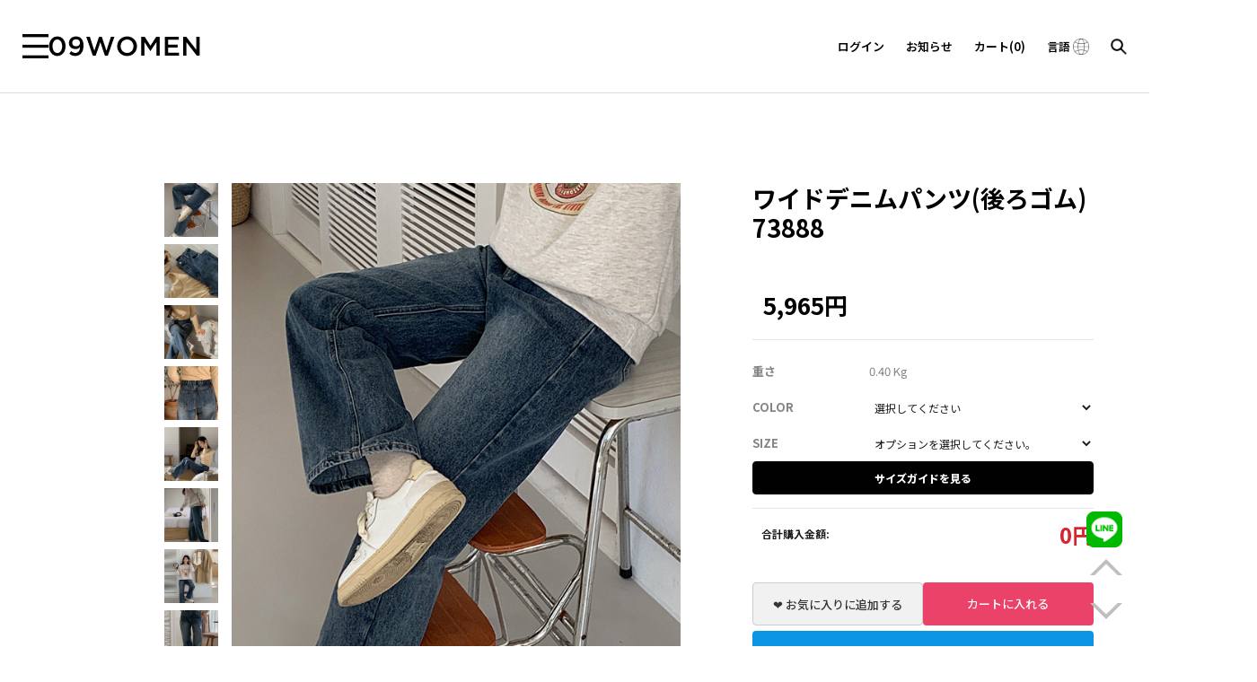

--- FILE ---
content_type: text/html; charset=utf-8
request_url: https://09women.jp/Product/Detail/view/pid/143263/cid/1837
body_size: 58621
content:
<!DOCTYPE HTML PUBLIC "-//W3C//DTD HTML 4.01//EN" "http://www.w3.org/TR/html4/strict.dtd">
<html>
    <head>
        <title>いつでもどこでも似合うプラスサイズ専門のファッションモール！ [09women] パンツ DENIM ワイドデニムパンツ(後ろゴム) 73888 </title>
		<meta http-equiv="X-UA-Compatible" content="IE=edge" />
        <meta name="description" content="毎日シンプルながらシックなデイリールックの完成。楽でオシャレなプラスサイズの専門ブランド。シンプルでありながらベーシックなデイリールック。 [09women]  パンツ DENIM ワイドデニムパンツ(後ろゴム) 73888 "/>
        <meta name="keywords" content="韓国ショッピングモール、プラスサイズ、ビッグサイズ、韓国プラスサイズ、カーディガン、ニット、Tシャツ、ブラウス、ワンピース、アウター、パンツ、きれいなプラスサイズ、ビッグサイズの婦人服、77サイズショッピングモール、ビッグサイズワンピース、レディースビッグサイズ、ビッグサイズブラウス、ビッグサイズのショッピングモールおすすめ[09women] ,パンツ,DENIM,ワイドデニムパンツ(後ろゴム) 73888 " />
        <meta name="classification" content="" />
                <link rel="canonical" href="" />
        <link rel="shortcut icon" href="//09women.jp/storage/09womenJP/www/frontstore/default_146/JP/Frontend/Layout/img/shortcut.ico" />
        <!--  -->
        <!--  -->
        <!--  -->
        <!--  -->
        <!--  -->
        <meta name="google-site-verification" content="gNY2_TkDOGlMMoXs2PkgxPQMLUNbt8F0Z2fex7z15kI" />

        <link type="text/css" rel="stylesheet" href="//09women.jp/storage/09womenJP/www/frontstore/default_146/JP/Frontend/Layout/style.css?ver=1.1.2" />
<link type="text/css" rel="stylesheet" href="//09women.jp/storage/09womenJP/www/frontstore/default_146/JP/Frontend/Product/style.css" />
<link type="text/css" rel="stylesheet" href="//09women.jp/storage/09womenJP/www/frontstore/default_146/JP/Frontend/Product/Detail/style.css" />


<meta http-equiv="content-type" content="text/html; charset=utf-8" />


<script type="text/javascript" src="/Common/js/jquery.js"></script>
<script type="text/javascript" src="/Common/js/common.js"></script>
<script type="text/javascript" src="/Common/js/frontcommon.js"></script>
<script type="text/javascript" src="/Common/js/encoder.js"></script>
<script type="text/javascript" src="/Common/js/frontcommon_addon.js"></script>
<script type="text/javascript" src="/js/default/JP/Frontend/Product/Detail/view.2.js?ver=25121161"></script>
<script type="text/javascript" src="/Common/js/_makeshop_registerPrototype.js"></script>


<script type="text/javascript">
    makeshop.setVariable({
        currenturl : '/Product/Detail/view/pid/143263/cid/1837',
        LIP : '//09women.jp/storage/09womenJP/www/frontstore/default_146/JP/Frontend/Layout/img',
        lang : 'JP',
        theme : '',
        img_server : 'https://09women.jp/storage/09womenJP/www',
        img_prefix : 'prefix'
    });
    LANG = {"IMAGE_DELETE_WAITING_LIST":"\u3053\u306e\u30a4\u30e1\u30fc\u30b8\u3092\u30a4\u30e1\u30fc\u30b8\u8aac\u660e\u3068\u4e00\u7dd2\u306b\u524a\u9664\u5f85\u6a5f\u5217\u306b\u5165\u308c\u307e\u3059\u304b\uff1f\u767b\u9332\u30dc\u30bf\u30f3\u3092\u62bc\u3059\u3068\u6700\u7d42\u7684\u306b\u524a\u9664\u3055\u308c\u307e\u3059\u3002","EMPTY_COUNTRY_CODE":"\u56fd\u30b3\u30fc\u30c9\u3092\u5165\u529b\u3057\u3066\u304f\u3060\u3055\u3044\u3002","INPUT_CAPTCHA":"\u8a8d\u8a3c\u30b3\u30fc\u30c9\u3092\u5165\u529b\u3057\u3066\u304f\u3060\u3055\u3044\u3002","INVALID_COUPON":"\u30af\u30fc\u30dd\u30f3\u304c\u6709\u52b9\u3067\u306f\u3042\u308a\u307e\u305b\u3093\u3002","EXCEED_ITEM_NUMBER":"\u6700\u5927\u6ce8\u6587\u53ef\u80fd\u54c1\u76ee\u306f30\u500b\u3067\u3059\u3002\u3082\u3046\u4e00\u5ea6\u304a\u8a66\u3057\u304f\u3060\u3055\u3044\u3002","ONLY_IMAGE":"\u753b\u50cf\u30d5\u30a1\u30a4\u30eb\u3092\u30a2\u30c3\u30d7\u30ed\u30fc\u30c9\u3057\u3066\u304f\u3060\u3055\u3044 (gif\uff0c png\uff0c jpg\uff0c jpeg\uff0c ico)","NON_DELIVERABLE_COUNTRY":"\u914d\u9001\u304c\u4e0d\u53ef\u80fd\u306a\u56fd\u3067\u3059\u3002","NO_SHIPPING_COMPANY":"\u914d\u9001\u53ef\u80fd\u306a\u914d\u9001\u4f1a\u793e\u306f\u3042\u308a\u307e\u305b\u3093\u3002","EXHAUSTED_COUPON":"The coupon is exhausted.","PAYMENT":"\u6c7a\u6e08\u9032\u884c\u4e2d\u3067\u3059\u3002","INPUT_RECEIVER_PORSONAL_INDEX":"\uac1c\uc778\ud1b5\uad00\uace0\uc720\ubd80\ud638 13\uc790\ub9ac\ub97c \uc785\ub825\ud574\uc8fc\uc138\uc694.","TEMPORARY_SOLDOUT":"\u4e00\u6642\u54c1\u5207\u308c","INVALID_COUPONCODE":"\u6709\u52b9\u306a\u30af\u30fc\u30dd\u30f3\u30b3\u30fc\u30c9\u3067\u306f\u3042\u308a\u307e\u305b\u3093.","INPUT_COUPONCODE":"\u00a0\u30af\u30fc\u30dd\u30f3\u30b3\u30fc\u30c9\u3092\u8f38\u5165\u3057\u3066\u304f\u3060\u3055\u3044.","DELETE_CART_Q":"\u5f53\u8a72\u5546\u54c1\u3092\u8cb7\u3044\u7269\u304b\u3054\u304b\u3089\u524a\u9664\u3057\u307e\u3059\u304b","GO_WISH":"\u304a\u6c17\u306b\u5165\u308a","GO_CART":"\u529b\u4e00\u535c\u3092\u898b\u308b","CONTINUE_SHOPPING":"\u30b7\u30e7\u30c3\u30d4\u30f3\u30b0\u3092\u7d9a\u3051\u308b","CART_ADDED_MOVE_CART":"\u30b7\u30e7\u30c3\u30d4\u30f3\u30b0\u30ab\u30fc\u30c8\u306b\u8ffd\u52a0\u3057\u307e\u3057\u305f.<br\/>\u30b7\u30e7\u30c3\u30d4\u30f3\u30b0\u30ab\u30fc\u30c8\u3092\u78ba\u8a8d\u3057\u307e\u3059\u304b?","IMAGE_VERSION_2_NEED":"\u30a4\u30e1\u30fc\u30b8\u30d0\u30fc\u30b8\u30e7\u30f32\u4ee5\u964d\u306e\u4f7f\u7528\u304c\u53ef\u80fd\u3067\u3059\u3002\u304a\u5ba2\u69d8\u30bb\u30f3\u30bf\u30fc\u306b\u304a\u554f\u3044\u5408\u308f\u305b\u304f\u3060\u3055\u3044\u3002","INPUT_QUOTES_TAG":"\u4f7f\u7528\u3067\u304d\u306a\u3044\u7279\u6b8a\u6587\u5b57\u304c\u542b\u307e\u308c\u3066\u3044\u307e\u3059\u3002","LENGTH_TEXT_MIN":"\u6700\u5c0f\uff05s\u6587\u5b57\u307e\u3067\u5165\u529b\u53ef\u80fd\u3067\u3059\u3002","LENGTH_TEXT_MAX":"\u6700\u5927\uff05s\u6587\u5b57\u307e\u3067\u5165\u529b\u53ef\u80fd\u3067\u3059\u3002","INPUT_DELIVERY_INFO_AGAIN":"\u30af\u30fc\u30dd\u30f3\u4f7f\u7528\u5f8c\u306b\u914d\u9001\u5148\u3092\u5909\u66f4\u3059\u308b\u5834\u5408\u3001\u6539\u3081\u3066\u6ce8\u6587\u60c5\u5831\u3092\u5165\u529b\u3057\u3066\u304f\u3060\u3055\u3044\u3002","CHECK_MAX_WEIGHT":"\u6ce8\u6587\u53ef\u80fd\u306a\u6700\u5927\u91cd\u91cf\u3092%s\u3092\u8d85\u904e\u307e\u3057\u305f\u3002\u3082\u3046\u4e00\u5ea6\u304a\u8a66\u3057\u304f\u3060\u3055\u3044\u3002 \u203b \u30ad\u30e3\u30f3\u30bb\u30eb\u30dc\u30bf\u30f3\u3092\u30af\u30ea\u30c3\u30af\u3059\u308b\u3068\u3001\u914d \u4f1a\u793e\u3092\u5909\u66f4\u3067\u304d\u307e\u3059\u3002","INPUT_ADDRESS_NAME":"\u914d\u9001\u5148\u540d\u3092\u5165\u529b\u3057\u3066\u304f\u3060\u3055\u3044\u3002","CANT_UNCHECK_DEFAULT_ADDRESS":"\u57fa\u672c\u914d\u9001\u5148\u306e\u5834\u5408\u3001\u57fa\u672c\u914d\u9001\u5148\u8a2d\u5b9a\u30c1\u30a7\u30c3\u30af\u3092\u89e3\u9664\u3059\u308b\u3053\u3068\u304c\u3067\u304d\u307e\u305b\u3093\u3002","NO_MORE_ADD":"\u3053\u306e\u4ee5\u4e0a\u306f\u8ffd\u52a0\u3067\u304d\u307e\u305b\u3093\u3002","CHOOSE_DELETED_ADDRESS":"\u524a\u9664\u3057\u305f\u3044\u914d\u9001\u5148\u3092\u9078\u3093\u3067\u304f\u3060\u3055\u3044\u3002","SELECT_COUNTRY":"\u56fd\u3092\u9078\u629e\u3057\u3066\u304f\u3060\u3055\u3044\u3002","INPUT_ID_EMAIL":"ID \/\u30e1\u30fc\u30eb\u30a2\u30c9\u30ec\u30b9\u3092\u5165\u529b\u3057\u3066\u304f\u3060\u3055\u3044\u3002","INPUT_ORDER_NUMBER":"\u6ce8\u6587\u756a\u53f7\u3092\u5165\u529b\u3057\u3066\u304f\u3060\u3055\u3044\u3002","DUPLICATE_EMAIL":"\u3059\u3067\u306b\u4f7f\u7528\u3055\u308c\u3066\u3044\u308b\u30e1\u30fc\u30eb\u30a2\u30c9\u30ec\u30b9\u3067\u3059\u3002","LOGIN_BY_EMAIL":"\u6b63\u5e38\u306b\u51e6\u7406\u3055\u308c\u307e\u3057\u305f\u3002\u3053\u308c\u304b\u3089\u30e1\u30fc\u30eb\u30a2\u30c9\u30ec\u30b9\u3067\u30ed\u30b0\u30a4\u30f3\u304c\u53ef\u80fd\u3067\u3059\u3002","CHECK_AGREEMENT":"\u5229\u7528\u898f\u7d04\/\u500b\u4eba\u60c5\u5831\u4fdd\u8b77\u65b9\u91dd\u3078\u306e\u540c\u610f\u3092\u30c1\u30a7\u30c3\u30af\u3057\u3066\u304f\u3060\u3055\u3044\u3002","INPUT_PASSWORD_TYPE_4":"\u82f1\u6587\/\u6570\u5b574\uff5e16\u6841\u3067\u5165\u529b\u3057\u3066\u304f\u3060\u3055\u3044\u3002","INPUT_PASSWORD_TYPE_3_8":"\u82f1\u6587\u30fb\u6570\u5b57\u30fb\u7279\u6b8a\u6587\u5b57\u306e\u3046\u30613\u7a2e\u985e\u4ee5\u4e0a\u306e\u7d44\u307f\u5408\u308f\u305b\u30018\uff5e16\u6841\u3067\u5165\u529b\u3057\u3066\u304f\u3060\u3055\u3044\u3002","INPUT_PASSWORD_TYPE_2_10":"\u82f1\u6587\u30fb\u6570\u5b57\u30fb\u7279\u6b8a\u6587\u5b57\u306e\u3046\u30612\u7a2e\u985e\u4ee5\u4e0a\u306e\u7d44\u307f\u5408\u308f\u305b\u300110\uff5e16\u3067\u5165\u529b\u3057\u3066\u304f\u3060\u3055\u3044\u3002","UNUSABLE":"\u3053\u306e\u30e1\u30fc\u30eb\u30a2\u30c9\u30ec\u30b9\u306f\u3054\u5229\u7528\u3044\u305f\u3060\u3051\u307e\u305b","CHECK_PASSWD":"\u30d1\u30b9\u30ef\u30fc\u30c9\u306f4~20\u6841\u306e\u30a2\u30eb\u30d5\u30a1\u30d9\u30c3\u30c8\u30fb\u6570\u5b57\u306e\u307f\u8a2d\u5b9a\u53ef\u80fd\u3067\u3059\u3002","MISMATCH_HOSTING_PASSWD":"\u30a4\u30e1\u30fc\u30b8\u30db\u30b9\u30c6\u30a3\u30f3\u30b0\u306e\u30d1\u30b9\u30ef\u30fc\u30c9\u3068\u4e00\u81f4\u3057\u307e\u305b\u3093\u3002","INPUT_RE_HOSTING_PASSWD":"\u30a4\u30e1\u30fc\u30b8\u30db\u30b9\u30c6\u30a3\u30f3\u30b0\u306e\u30d1\u30b9\u30ef\u30fc\u30c9\u78ba\u8a8d\u3092\u5165\u529b\u3057\u3066\u304f\u3060\u3055\u3044\u3002","INPUT_HOSTING_PASSWD":"\u30a4\u30e1\u30fc\u30b8\u30db\u30b9\u30c6\u30a3\u30f3\u30b0\u306e\u30d1\u30b9\u30ef\u30fc\u30c9\u3092\u5165\u529b\u3057\u3066\u304f\u3060\u3055\u3044\u3002","INPUT_ADMIN_PASSWD":"\u7ba1\u7406\u8005\u30d1\u30b9\u30ef\u30fc\u30c9\u3092\u5165\u529b\u3057\u3066\u304f\u3060\u3055\u3044\u3002","ONLY_ADMIN":"\u7ba1\u7406\u8005\u306e\u307f\u5909\u66f4\u304c\u53ef\u80fd\u3067\u3059\u3002","INFO_WRONG":"\u60c5\u5831\u304c\u6b63\u3057\u304f\u3042\u308a\u307e\u305b\u3093\u3002","EXPIRED_KEY":"\u30ed\u30b0\u30a4\u30f3\u30ad\u30fc\u304c\u6e80\u4e86\u306b\u306a\u308a\u307e\u3057\u305f\u3002","USABLE":"\u4f7f\u7528\u53ef\u80fd","BOOKMARK":"Ctrl   D\u3092\u62bc\u3057\u3066\u30d6\u30c3\u30af\u30de\u30fc\u30af\u3092\u8ffd\u52a0\u3057\u3066\u304f\u3060\u3055\u3044\u3002","INPUT_PASSWORD_VAILD":"\u30d1\u30b9\u30ef\u30fc\u30c9\u306f\u82f1\u6587\u30fb\u6570\u5b57\u306e\u7d44\u307f\u5408\u308f\u305b\u30014~12\u6841\u3067\u5165\u529b\u304f\u3060\u3055\u3044\u3002","INPUT_PASSWORD_IDCHK":"\u30d1\u30b9\u30ef\u30fc\u30c9\u306fID\u30684\u6587\u5b57\u4ee5\u4e0a\u9023\u7d9a\u3059\u308b\u6587\u5b57\u5217\u306f\u4f7f\u7528\u4e0d\u53ef\u3067\u3059\u3002","REGISTER_PASSWORD_MISMATCH":"\u30d1\u30b9\u30ef\u30fc\u30c9\u304c\u4e00\u81f4\u3057\u307e\u305b\u3093\u3002","CHECK_WISH_LIST":"\u30aa\u30d7\u30b7\u30e7\u30f3\u304c\u9078\u629e\u3055\u308c\u3066\u3044\u307e\u305b\u3093\u3002\u3082\u3046\u4e00\u5ea6\u30aa\u30d7\u30b7\u30e7\u30f3\u3092\u9078\u629e\u3057\u3066\u304f\u3060\u3055\u3044\u3002","CHECK_MIN_ORDER_QTY":"%s\u500b\u4ee5\u4e0a\u6ce8\u6587\u53ef\u80fd\u3067\u3059\u3002","NON_CERTIFIRED":"\u8a8d\u8a3c\u3055\u308c\u3066\u306a\u3044\u4f1a\u54e1\u3067\u3059\u3002","USED_COUPON":"\u4f7f\u7528\u6e08\u307f\u306e\u30af\u30fc\u30dd\u30f3\u3067\u3059\u3002","INVALID_EACH_ISSUE":"\u5165\u529b\u3057\u305f1\u4eba\u5f53\u305f\u308a\u4f7f\u7528\u53ef\u80fd\u306a\u30af\u30fc\u30dd\u30f3\u6570\u304c\u6b63\u3057\u304f\u3042\u308a\u307e\u305b\u3093\u3002","INVALID_MAX_ISSUE":"\u5165\u529b\u3057\u305f\u30af\u30fc\u30dd\u30f3\u767a\u884c\u6570\u304c\u6b63\u3057\u304f\u3042\u308a\u307e\u305b\u3093\u3002","VALID_PRODUCT":"\u4e00\u90e8\u5546\u54c1\u60c5\u5831\u304c\u6b63\u3057\u304f\u3042\u308a\u307e\u305b\u3093\u3002\u6539\u3081\u3066\u6ce8\u6587\u3057\u3066\u304f\u3060\u3055\u3044\u3002","ATTEMPT":"\u3082\u3046\u4e00\u5ea6\u304a\u8a66\u3057\u304f\u3060\u3055\u3044\u3002","COMPLETE_FREEGIFT":"\u3054\u6ce8\u6587\u3042\u308a\u304c\u3068\u3046\u3054\u3056\u3044\u307e\u3059\u3002\u9078\u629e\u3057\u305f\u30ce\u30d9\u30eb\u30c6\u30a3\u306f\u6ce8\u6587\u78ba\u8a8d\u30e1\u30fc\u30eb\u304c\u9001\u4fe1\u3055\u308c\u307e\u305b\u3093\u304c\u6ce8\u6587\u7167\u4f1a\u3067\u78ba\u8a8d\u3059\u308b\u3053\u3068\u304c\u3067\u304d\u307e\u3059\u3002","COMPLETE_SELECTION":"\u9078\u629e\u5b8c\u4e86\u306e\u5f8c\u306b\u306f\u30ce\u30d9\u30eb\u30c6\u30a3\u5909\u66f4\u304c\u3067\u304d\u307e\u305b\u3093\u3002","SELECT_FREEGIFT":"\u30ce\u30d9\u30eb\u30c6\u30a3\u3092\u9078\u629e\u3057\u306a\u3044\u3067\u3053\u306e\u307e\u307e\u9032\u884c\u3057\u307e\u3059\u304b\uff1f","SPAM_WRONG":"\u8a8d\u8a3c\u30b3\u30fc\u30c9\u304c\u6b63\u3057\u304f\u3042\u308a\u307e\u305b\u3093\u3002","ORDER_CART_STOCK_SOLDOUT":"\u54c1\u5207\u308c\u306e\u5546\u54c1\u304c\u5b58\u5728\u3057\u307e\u3059\u3002","ORDER_CART_STOCK_CHECK":"\u5728\u5eab\u78ba\u8a8d\u4e2d\u3067\u3059\u3002<br>\u3057\u3070\u3089\u304f\u304a\u5f85\u3061\u304f\u3060\u3055\u3044\u3002","CHECK_ORDER_QTY":"\u6700\u5927\u6ce8\u6587\u53ef\u80fd\u306a\u6570\u91cf%s\u500b\u3092\u8d85\u3048\u307e\u3057\u305f\u3002\u3082\u3046\u4e00\u5ea6\u304a\u8a66\u3057\u304f\u3060\u3055\u3044\u3002","ORDER_NUM_MISMATCH":"\u5bfe\u8c61\u6ce8\u6587\u756a\u53f7\u304c\u5b58\u5728\u3057\u307e\u305b\u3093\u3002","INVALID_ORDER_PASSWORD_LENGTH":"\u30d1\u30b9\u30ef\u30fc\u30c9\u306f\u6587\u5b57\u30fb\u6570\u5b57\u306e\u7d44\u307f\u5408\u308f\u305b\u30014\u301c12\u6841\u3067\u5165\u529b\u3057\u3066\u304f\u3060\u3055\u3044\u3002","SELECT_DELIVERY":"\u914d\u9001\u793e\u3092\u9078\u629e\u3057\u3066\u304f\u3060\u3055\u3044.","ONLY_NUM":"\u90f5\u4fbf\u756a\u53f7\u3001 \u96fb\u8a71\u756a\u53f7\u3001\u643a\u5e2f\u96fb\u8a71\u306f\u6570\u5b57\u306e\u307f\u5165\u529b\u53ef\u80fd\u3067\u3059\u3002","NOT_EXIST_ID":"\u5165\u529b\u3057\u305f\u30ed\u30b0\u30a4\u30f3ID\u307e\u305f\u306f\u30d1\u30b9\u30ef\u30fc\u30c9\u306b\u8aa4\u308a\u304c\u3042\u308a\u307e\u3059\u3002","NO_SUCH_PASSWORD":"\u540d\u524d\u3068\u30e1\u30fc\u30eb\u30a2\u30c9\u30ec\u30b9\u304c\u304c\u5b58\u5728\u3057\u307e\u305b\u3093\u3002","INPUT_PHONE":"\u96fb\u8a71\u756a\u53f7\u3092\u5165\u529b\u3057\u3066\u304f\u3060\u3055\u3044\u3002","MEMBER_WITHDRAW":"\u4f1a\u54e1\u9000\u4f1a\u6642\u3001\u4f1a\u54e1\u69d8\u306e\u5168\u3066\u306e\u8cfc\u5165\u5c65\u6b74\u3001\u9810\u308a\u91d1\u3001\u30dd\u30a4\u30f3\u30c8\u304c\u7834\u68c4\u3055\u308c\u307e\u3059\u3002\u9000\u4f1a\u3057\u307e\u3059\u304b\uff1f","CONTENT":"\u5185\u5bb9\u3092\u5165\u529b\u3057\u3066\u304f\u3060\u3055\u3044\u3002","INPUT_RECEIVER_ZIP_CODE":"\u914d\u9001\u5148\u306e\u90f5\u4fbf\u756a\u53f7\u304c\u3042\u308a\u307e\u305b\u3093\u3002\u5fc5\u9808\u5165\u529b\u9805\u76ee\u3067\u3059\u3002","INPUT_RECEIVER_MAIL":"\u914d\u9001\u5148\u306e\u30e1\u30fc\u30eb\u30a2\u30c9\u30ec\u30b9\u304c\u3042\u308a\u307e\u305b\u3093\u3002\u5fc5\u9808\u5165\u529b\u9805\u76ee\u3067\u3059\u3002","INPUT_RECEIVER_TEL_COUNTRY":"\u914d\u9001\u5148\u306e\u96fb\u8a71\u756a\u53f7\u306e\u56fd\u30b3\u30fc\u30c9\u304c\u3042\u308a\u307e\u305b\u3093\u3002\u5fc5\u9808\u5165\u529b\u9805\u76ee\u3067\u3059\u3002","INPUT_ADDRESS_STATE":"\u90e1\/\u533a\u3092\u5165\u529b\u3057\u3066\u304f\u3060\u3055\u3044\u3002","INPUT_ADDRESS_CITY":"\u5e02\/\u9053\u3092\u5165\u529b\u3057\u3066\u304f\u3060\u3055\u3044\u3002","INPUT_ADDRESS_STREET":"\u8a73\u7d30\u4f4f\u6240\u3092\u5165\u529b\u3057\u3066\u304f\u3060\u3055\u3044\u3002","NONE_CART":"\u6ce8\u6587\u3067\u304d\u308b\u91d1\u984d\u3067\u306f\u3042\u308a\u307e\u305b\u3093\u3002\u9867\u5ba2\u30bb\u30f3\u30bf\u30fc\u306b\u304a\u554f\u3044\u5408\u308f\u305b\u304f\u3060\u3055\u3044\u3002","INPUT_PASSWORD_DEL":"\u30d1\u30b9\u30ef\u30fc\u30c9\u304c\u4e00\u81f4\u3059\u308b\u3068\u524a\u9664\u3055\u308c\u307e\u3059\u3002\u51e6\u7406\u3092\u7d9a\u3051\u307e\u3059\u304b\uff1f","INPUT_ADDRESS":"\u4f4f\u6240\u3092\u5165\u529b\u3057\u3066\u304f\u3060\u3055\u3044\u3002","INPUT_MAIL":"\u30e1\u30fc\u30eb\u30a2\u30c9\u30ec\u30b9\u3092\u5165\u529b\u3057\u3066\u304f\u3060\u3055\u3044\u3002","SELECT_CN_ADDRESS":"\u7701\/\u5e02\/\u533a\u3092\u9078\u629e\u3057\u3066\u304f\u3060\u3055\u3044\u3002","INPUT_ZIP_CODE":"\u90f5\u4fbf\u756a\u53f7\u3092\u5165\u529b\u3057\u3066\u304f\u3060\u3055\u3044\u3002","INPUT_NAME":"\u304a\u540d\u524d\u3092\u5165\u529b\u3057\u3066\u304f\u3060\u3055\u3044\u3002","INPUT_PASSWORD_CHECK":"\u30d1\u30b9\u30ef\u30fc\u30c9\u78ba\u8a8d\u3092\u5165\u529b\u3057\u3066\u304f\u3060\u3055\u3044\u3002","ID_CONDITION":"\u82f1\u6587(\u5c0f\u6587\u5b57)\u53c8\u306f\u6570\u5b57\u306e\uff14~16\u6841\u3067\u5165\u529b\u3057\u3066\u304f\u3060\u3055\u3044\u3002","COUPON_ERROR":"\u30af\u30fc\u30dd\u30f3\u756a\u53f7\u304c\u306a\u3044\u304b\u3001\u9032\u884c\u4e2d\u306e\u30a4\u30d9\u30f3\u30c8\u304c\u3042\u308a\u307e\u305b\u3093\u3002","FAIL_COUPON":"\u30af\u30fc\u30dd\u30f3\u767a\u884c\u306b\u5931\u6557\u3057\u307e\u3057\u305f\u3002","EXISTING_COUPON":"\u3059\u3067\u306b\u5b58\u5728\u3059\u308b\u30af\u30fc\u30dd\u30f3\u3067\u3059\u3002","COUPON_INFO_ERROR":"\u7121\u52b9\u306a\u30af\u30fc\u30dd\u30f3\u3067\u3059\u3002","ISSUE_COUPON":"\u30af\u30fc\u30dd\u30f3\u304c\u767a\u884c\u3055\u308c\u307e\u3057\u305f\u3002","LOGIN_PLEASE":"\u30ed\u30b0\u30a4\u30f3\u3057\u3066\u304f\u3060\u3055\u3044","INPUT_ID":"ID\u3092\u5165\u529b\u3057\u3066\u304f\u3060\u3055\u3044\u3002","EXCEPTIONAL_ACCESS":"\u4e0d\u6b63\u306a\u30a2\u30af\u30bb\u30b9\u3067\u3059\u3002","SOCIAL_SECURITY_NUMBER_BE_REGISTERED":"\u3059\u3067\u306b\u767b\u9332\u3055\u308c\u305f\u4f4f\u6c11\u767b\u9332\u756a\u53f7\u3067\u3059\u3002","CORRECT_EMAIL":"\u4f7f\u7528\u53ef\u80fd\u306a\u30e1\u30fc\u30eb\u30a2\u30c9\u30ec\u30b9\u3067\u3059\u3002","DISACCORD_PASSWORD":"\u30d1\u30b9\u30ef\u30fc\u30c9\u3068\u30d1\u30b9\u30ef\u30fc\u30c9\u78ba\u8a8d\u304c\u4e00\u81f4\u3057\u307e\u305b\u3093\u3002","USABLE_PASSWORD":"\u4f7f\u7528\u53ef\u80fd\u306a\u30d1\u30b9\u30ef\u30fc\u30c9\u3067\u3059\u3002","INVALID_PASSWORD_LENGTH":"\u30d1\u30b9\u30ef\u30fc\u30c9\u306f4~20\u6841\u3067\u5165\u529b\u3057\u3066\u304f\u3060\u3055\u3044\u3002","NEED_ID":"ID\u3092\u5165\u529b\u3057\u3066\u304f\u3060\u3055\u3044\u3002","EXISTING_IPIN":"\u65e2\u306b\u767b\u9332\u3055\u308c\u305fi-PIN\u756a\u53f7\u3067\u3059\u3002","ATTENDANCE":"\u4eca\u65e5\u3067%s\u65e5\u9023\u7d9a\u51fa\u5e2d\u3057\u3066\u3044\u307e\u3059\u3002","FIRST_ATTENDANCE":"\u4eca\u65e5\u304c\u521d\u9023\u7d9a\u51fa\u5e2d\u3067\u3059\u3002","CONFIRM_ID":"ID\u3092\u78ba\u8a8d\u3057\u3066\u304f\u3060\u3055\u3044\u3002","NO_SUCH_ID":"\u767b\u9332\u3055\u308c\u305fID\u304c\u898b\u3064\u304b\u308a\u307e\u305b\u3093\u3002","NO_SUCH_NAME_NUMBER":"\u540d\u524d\u307e\u305f\u306f\u6ce8\u6587\u767b\u9332\u756a\u53f7\u304c\u5b58\u5728\u3057\u307e\u305b\u3093\u3002","SEARCH_PASSWORD":"ID\u306f%s\u3067\u3059\u3002\u30d1\u30b9\u30ef\u30fc\u30c9\u3092\u691c\u7d22\u3057\u307e\u3059\u304b\uff1f","CONFIRM_SOCIAL_SECURITY_NUMBER":"\u4f4f\u6c11\u767b\u9332\u756a\u53f7\u3092\u78ba\u8a8d\u3057\u3066\u304f\u3060\u3055\u3044\u3002","CONFIRM_NAME":"\u540d\u524d\u3092\u78ba\u8a8d\u3057\u3066\u304f\u3060\u3055\u3044\u3002","CERTIFICATION":"\u8a8d\u8a3c\u3055\u308c\u307e\u3057\u305f\u3002","MEMBER_JOIN":"\u3053\u306e\u5185\u5bb9\u3067\u4f1a\u54e1\u767b\u9332\u3057\u307e\u3059\u304b\uff1f","PASSWORD_MISMATCH":"ID\u53c8\u306f\u30d1\u30b9\u30ef\u30fc\u30c9\u304c\u4e00\u81f4\u3057\u307e\u305b\u3093\u3002","INPUT_PASSWORD":"\u30d1\u30b9\u30ef\u30fc\u30c9\u3092\u5165\u529b\u3057\u3066\u304f\u3060\u3055\u3044\u3002","CONFIRM_ID_DUPLICATION":"ID\u91cd\u8907\u30c1\u30a7\u30c3\u30af\u3092\u3057\u3066\u304f\u3060\u3055\u3044\u3002","CONFIRM_REAL_NAME":"\u5b9f\u540d\u78ba\u8a8d\u3092\u3057\u3066\u304f\u3060\u3055\u3044\u3002","SOCIAL_SECURITY_ NUMBER_BE_REGISTERED":"\u3059\u3067\u306b\u767b\u9332\u3055\u308c\u305f\u4f4f\u6c11\u767b\u9332\u756a\u53f7\u3067\u3059\u3002","INCORRECT_INFO":"\u5165\u529b\u3055\u308c\u305f\u60c5\u5831\u304c\u6b63\u3057\u304f\u3042\u308a\u307e\u305b\u3093\u3002","REAL_NAME_CERTIFICATION":"\u5b9f\u540d\u8a8d\u8a3c\u3055\u308c\u307e\u3057\u305f\u3002","INPUT_CORRECTLY":"\u6b63\u3057\u304f\u5165\u529b\u3057\u3066\u304f\u3060\u3055\u3044\u3002","SELECT_ONE":"1\u3064\u306e\u307f\u9078\u629e\u3067\u304d\u307e\u3059\u3002","SELECT_FREE_GIFT":"\u30ce\u30d9\u30eb\u30c6\u30a3\u3092\u9078\u629e\u3057\u3066\u304f\u3060\u3055\u3044\u3002","APPLICATION_WAIT":"\u9069\u7528\u4e2d\u3067\u3059\u3002\u3057\u3070\u3089\u304f\u304a\u5f85\u3061\u304f\u3060\u3055\u3044\u3002","SELECT_COUPON":"\u9069\u7528\u3059\u308b\u30af\u30fc\u30dd\u30f3\u3092\u9078\u629e\u3057\u3066\u304f\u3060\u3055\u3044\u3002","PAYMENT_COMPLETION":"\u6c7a\u6e08\u5b8c\u4e86","EXCEED_POINT_CMONEY":"\u30dd\u30a4\u30f3\u30c8\u53c8\u306f\u9810\u308a\u91d1 %s\u304c\u6c7a\u6e08\u91d1\u984d \uff05s\u3092\u8d85\u904e\u3057\u307e\u3057\u305f\u3002","EXCEED_POINT":"\u4fdd\u6709\u3057\u3066\u3044\u308b\u30dd\u30a4\u30f3\u30c8\u3088\u308a\u591a\u304f\u5165\u529b\u3055\u308c\u3066\u3044\u307e\u3059\u3002","ESCROW_ORDER":"\u30a8\u30b9\u30af\u30ed\u30fc\u6ce8\u6587\u6642\u3001\u90e8\u5206\u767a\u9001\u30fb\u4e00\u90e8\u53d6\u6d88\u30fb\u5909\u66f4\u304c\u3067\u304d\u307e\u305b\u3093\u306e\u3067\u3054\u6ce8\u610f\u304f\u3060\u3055\u3044\u3002","MAXIMUM_POINT":"1\u56de\u8cfc\u5165\u6642\u3001\u6700\u5927\u30dd\u30a4\u30f3\u30c8\u4f7f\u7528\u91d1\u984d\u306f\uff08\u3000\uff09\u3067\u3059\u3002","MINIMUM_POINT":"\u30dd\u30a4\u30f3\u30c8\u306f\u6700\u5c0f%s\u4ee5\u4e0a\u304b\u3089\u6c7a\u6e08\u3067\u304d\u307e\u3059\u3002","SELECT_PAYMENT_TYPE":"\u6c7a\u6e08\u30bf\u30a4\u30d7\u3092\u9078\u629e\u3057\u3066\u304f\u3060\u3055\u3044\u3002","MOVE_SHOPPING_BASKET":"[\u6ce8\u6587\u66f8\u4f5c\u6210]\u3067\u306f\u5546\u54c1\u524a\u9664\u304c\u3067\u304d\u307e\u305b\u3093\u3002\u30ab\u30fc\u30c8\u306b\u79fb\u52d5\u3057\u307e\u3059\u304b\uff1f","POLICY_AGREEMENT":"\u975e\u4f1a\u54e1\u8cfc\u5165\u53ca\u3073\u6c7a\u6e08\u6642\u3001\u500b\u4eba\u60c5\u5831\u4fdd\u8b77\u65b9\u91dd\u3078\u306e\u540c\u610f\u304c\u5fc5\u8981\u3067\u3059\u3002","INPUT_ORDER_PASSWORD":"\u30d1\u30b9\u30ef\u30fc\u30c9\u3092\u5165\u529b\u3057\u3066\u304f\u3060\u3055\u3044\u3002","INPUT_RECEIVER_TEL":"\u914d\u9001\u5148\u306e\u96fb\u8a71\u756a\u53f7\u304c\u767b\u9332\u3055\u308c\u3066\u3044\u307e\u305b\u3093\u3002\u5fc5\u9808\u9805\u76ee\u3067\u3059\u3002","INPUT_RECEIVER_ADDRESS":"\u914d\u9001\u5148\u306e\u4f4f\u6240\u304c\u5165\u529b\u3055\u308c\u3066\u3044\u307e\u305b\u3093\u3002\u5fc5\u9808\u9805\u76ee\u3067\u3059\u3002","INPUT_RECEIVER_NAME":"\u53d7\u53d6\u4eba\u540d\u304c\u5165\u529b\u3055\u308c\u3066\u3044\u307e\u305b\u3093\u3002\u5fc5\u9808\u9805\u76ee\u3067\u3059\u3002","INPUT_ORDERER_MAIL":"\u6ce8\u6587\u8005\u306e\u30e1\u30fc\u30eb\u30a2\u30c9\u30ec\u30b9\u304c\u5165\u529b\u3055\u308c\u3066\u3044\u307e\u305b\u3093\u3002\u5fc5\u9808\u9805\u76ee\u3067\u3059\u3002","INPUT_ORDERER_TEL":"\u6ce8\u6587\u8005\u306e\u96fb\u8a71\u756a\u53f7\u304c\u5165\u529b\u3055\u308c\u3066\u3044\u307e\u305b\u3093\u3002\u5fc5\u9808\u9805\u76ee\u3067\u3059\u3002","INPUT_ORDERER_NAME":"\u6ce8\u6587\u8005\u540d\u304c\u5165\u529b\u3055\u308c\u3066\u3044\u307e\u305b\u3093\u3002\u5fc5\u9808\u9805\u76ee\u3067\u3059\u3002","CANCEL_PAYMENT":"\u6c7a\u6e08\u304c\u53d6\u6d88\u3055\u308c\u307e\u3057\u305f\u3002","INSTALL_PLUGIN":"\u30a4\u30cb\u30da\u30a4\u30d7\u30e9\u30b0\u30a4\u30f3\u3092\u30a4\u30f3\u30b9\u30c8\u30fc\u30eb\u3055\u308c\u3066\u3044\u307e\u305b\u3093\u3002\u5b89\u5168\u306a\u6c7a\u6e08\u306e\u305f\u3081\u306b\u30a4\u30cb\u30da\u30a4\u30d7\u30e9\u30b0\u30a4\u30f3\u306e\u30a4\u30f3\u30b9\u30c8\u30fc\u30eb\u304c\u5fc5\u8981\u306b\u306a\u308a\u307e\u3059\u3002\u518d\u30a4\u30f3\u30b9\u30c8\u30fc\u30eb\u3059\u308b\u306b\u306fCtrl   F5\u30ad\u30fc\u3092\u62bc\u3059\u304b\u3001\u307e\u305f\u306f\u30e1\u30cb\u30e5\u30fc\u306e[\u8868\u793a\/\u66f4\u65b0]\u3092\u9078\u629e\u3057\u3066\u304f\u3060\u3055\u3044\u3002","INPUT_PRODUCT_NAME":"\u5546\u54c1\u540d\u304c\u767b\u9332\u3055\u308c\u3066\u307e\u305b\u3093\u3002\u5fc5\u9808\u9805\u76ee\u3067\u3059\u3002","INPUT_BANK":"\u632f\u8fbc\u9280\u884c\u3092\u5165\u529b\u3057\u3066\u304f\u3060\u3055\u3044\u3002","INPUT_PAYER":"\u5165\u91d1\u8005\u540d\u3092\u5165\u529b\u3057\u3066\u304f\u3060\u3055\u3044\u3002","DELETE":"\u524a\u9664","FILE_DELETE_WAITING_LIST":"\u3053\u306e\u30d5\u30a1\u30a4\u30eb\u3092\u524a\u9664\u5f85\u6a5f\u5217\u306b\u5165\u308c\u307e\u3059\u304b\uff1f\u767b\u9332\u30dc\u30bf\u30f3\u3092\u62bc\u3059\u3068\u6700\u7d42\u7684\u306b\u524a\u9664\u3055\u308c\u307e\u3059\u3002","UPLOAD_SUCCESS":"\u6b63\u5e38\u306b\u30a2\u30c3\u30d7\u30ed\u30fc\u30c9\u3055\u308c\u307e\u3057\u305f\u3002","DELETE_WISH":"\u5bfe\u8c61\u5546\u54c1\u3092\u304a\u6c17\u306b\u5165\u308a\u30ea\u30b9\u30c8\u304b\u3089\u524a\u9664\u3057\u307e\u3059\u304b\uff1f","BUSINESS_NUMBER":"\u4e8b\u696d\u8005\u756a\u53f7","CELLPHONE":"\u643a\u5e2f\u96fb\u8a71","SOCIAL_NUMBER":"\u4f4f\u6c11\u767b\u9332\u756a\u53f7","INPUT_ORDER_AMOUNT":"\u6ce8\u6587\u91d1\u984d\u3092\u5165\u529b\u3057\u3066\u304f\u3060\u3055\u3044\u3002","INPUT_NUMBER":"\u756a\u53f7\u3092\u5165\u529b\u3057\u3066\u304f\u3060\u3055\u3044\u3002","ABNORMAL_TAX":"\u7a0e\u91d1\u8a08\u7b97\u5024\u304c\u6b63\u3057\u304f\u3042\u308a\u307e\u305b\u3093\u3002","CANCEL":"\u672c\u5f53\u306b\u53d6\u308a\u6d88\u3057\u307e\u3059\u304b?","QTY_ERROR":"\u6570\u91cf\u30a8\u30e9\u30fc\u3067\u3059\u3002","NO_PRODUCT":"\u9078\u629e\u3055\u308c\u305f\u5546\u54c1\u304c\u3042\u308a\u307e\u305b\u3093\u3002","DELETE_ERROR":"\u524a\u9664\u30c1\u30a7\u30c3\u30af\u30a8\u30e9\u30fc\u3067\u3059\u3002","SELECT_PRODUCT":"\u5546\u54c1\u3092\u9078\u629e\u3057\u3066\u304f\u3060\u3055\u3044\u3002","SEARCH_ADDRESS":"\u4f4f\u6240\u3092\u691c\u7d22\u3057\u3066\u304f\u3060\u3055\u3044\u3002","CHANGE_PASSWORD":"\u30d1\u30b9\u30ef\u30fc\u30c9\u3092\u5909\u66f4\u3057\u307e\u3059\u304b\uff1f","NEW_PASSWORD_MISMATCH":"\u65b0\u3057\u3044\u30d1\u30b9\u30ef\u30fc\u30c9\u304c\u4e00\u81f4\u3057\u307e\u305b\u3093\u3002","NEW_PASSWORD":"\u65b0\u3057\u3044\u30d1\u30b9\u30ef\u30fc\u30c9\u3092\u5165\u529b\u3057\u3066\u304f\u3060\u3055\u3044\u3002","PRESENT_PASSWORD":"\u73fe\u5728\u30d1\u30b9\u30ef\u30fc\u30c9\u3092\u5165\u529b\u3057\u3066\u304f\u3060\u3055\u3044\u3002","RUN":"\u5b9f\u884c\u3057\u307e\u3059\u304b\uff1f","NO_SEARCH_RESULT":"\u691c\u7d22\u7d50\u679c\u304c\u3042\u308a\u307e\u305b\u3093\u3002","WAIT":"\u3057\u3070\u3089\u304f\u304a\u5f85\u3061\u304f\u3060\u3055\u3044\u3002","INPUT_VILLAGE":"\u6d1e\u540d\u3092\u5165\u529b\u3057\u3066\u304f\u3060\u3055\u3044\u3002","MODIFY_MEMBER_INFO":"\u4f1a\u54e1\u60c5\u5831\u3092\u4fee\u6b63\u3057\u307e\u3059\u304b\uff1f","INCORRECT_EMAIL":"\u30e1\u30fc\u30eb\u30a2\u30c9\u30ec\u30b9\u304c\u6b63\u3057\u304f\u3042\u308a\u307e\u305b\u3093\u3002","INCORRECT_CELLPHONE":"\u643a\u5e2f\u756a\u53f7\u3092\u5165\u529b\u3057\u3066\u304f\u3060\u3055\u3044\u3002","INCORRECT_PHONE":"\u96fb\u8a71\u756a\u53f7\u304c\u6b63\u3057\u304f\u3042\u308a\u307e\u305b\u3093\u3002","INCORRECT_ADDRESS":"\u4f4f\u6240\u304c\u6b63\u3057\u304f\u3042\u308a\u307e\u305b\u3093\u3002","PASSWORD_CONFIRM":"\u30d1\u30b9\u30ef\u30fc\u30c9\u78ba\u8a8d\u6642\u306e\u56de\u7b54\u3092\u5165\u529b\u3057\u3066\u304f\u3060\u3055\u3044\u3002","NO_PRODUCT_OPTION":"\u9078\u629e\u3055\u308c\u305f\u30a2\u30a4\u30c6\u30e0\u304c\u5b58\u5728\u3057\u306a\u3044\u304b\u3001\u30aa\u30d7\u30b7\u30e7\u30f3\u304c\u9078\u629e\u3055\u308c\u3066\u3044\u307e\u305b\u3093\u3002","SOLDOUT":"[\u54c1\u5207]","DELETE_Q":"\u524a\u9664\u3057\u307e\u3059\u304b\uff1f","SELECT_OPTION":"\u30aa\u30d7\u30b7\u30e7\u30f3\u3092\u9078\u629e\u3057\u3066\u304f\u3060\u3055\u3044\u3002","POINT_FAILURE":"\u30dd\u30a4\u30f3\u30c8\u304c\u7a4d\u7acb\u3055\u308c\u307e\u305b\u3093\u3067\u3057\u305f\u3002\u3082\u3046\u4e00\u5ea6\u304a\u8a66\u3057\u304f\u3060\u3055\u3044\u3002","NEED_LOGIN_GO_TO":"\u30ed\u30b0\u30a4\u30f3\u304c\u5fc5\u8981\u306a\u30b5\u30fc\u30d3\u30b9\u3067\u3059\u3002_BR_\u30ed\u30b0\u30a4\u30f3\u753b\u9762\u306b\u79fb\u52d5\u3057\u307e\u3059\u304b\uff1f","PURCHASE_RESTRICTIONS":"\u8ca9\u58f2\u5236\u9650\u306b\u3088\u308b\u9805\u76ee\u9078\u629e\u304c\u5fc5\u8981\u306a\u5546\u54c1\u3067\u3059._BR_ \u5546\u54c1\u8a73\u7d30\u30da\u30fc\u30b8\u306b\u79fb\u52d5\u3057\u3066\u30a2\u30a4\u30c6\u30e0\u3092\u9078\u629e\u3057\u307e\u3059\u304b\uff1f","SELECT_ITEM":"- \u9805\u76ee\u3092\u9078\u629e\u3057\u3066\u304f\u3060\u3055\u3044.","INPUT_PASSWORD_TYPE_2_8":"\u7d9a\u884c\u3059\u308b\u306b\u306f\u30d1\u30b9\u30ef\u30fc\u30c9\u3092\u5165\u529b\u3057\u3066\u304f\u3060\u3055\u3044\u3002","WISH_ADDED_MOVE_WISH":"\u304a\u6c17\u306b\u5165\u308a\u30ea\u30b9\u30c8\u306b\u8ffd\u52a0\u3057\u307e\u3057\u305f.<br\/>\u304a\u6c17\u306b\u5165\u308a\u30ea\u30b9\u30c8\u3092\u78ba\u8a8d\u3057\u307e\u3059\u304b?","AFTER_LOGIN_COUPON":"\u30ed\u30b0\u30a4\u30f3\u5f8c\u3001\u30af\u30fc\u30dd\u30f3\u306e\u30c0\u30a6\u30f3\u30ed\u30fc\u30c9\u304c\u53ef\u80fd\u3067\u3059.","TARGET_DOWNLOAD_COUPON":"\u30af\u30fc\u30dd\u30f3\u767a\u884c\u5bfe\u8c61\u306e\u30e1\u30f3\u30d0\u30fc\u3067\u306f\u3042\u308a\u307e\u305b\u3093.","SUCCESS_DOWNLOAD_COUPON":"\u30af\u30fc\u30dd\u30f3\u304c\u767a\u884c\u3055\u308c\u307e\u3057\u305f.","EACH_DOWNLOAD_COUPON":"\u3059\u3067\u306b\u30af\u30fc\u30dd\u30f3\u306e\u767a\u884c\u3092\u53d7\u3051\u3066\u3044\u307e\u3059.","INVALID_DOWNLOAD_COUPON":"\u7121\u52b9\u306a\u30af\u30fc\u30dd\u30f3\u3067\u3059.","MAX_DOWNLOAD_COUPON":"\u5148\u7740\u9806\u3067\u7de0\u3081\u5207\u3089\u308c\u307e\u3057\u305f.","EXCEED_CMONEY":"\u4fdd\u6709\u3057\u3066\u3044\u308b\u30c7\u30dd\u30b8\u30c3\u30c8\u91d1\u984d\u3088\u308a\u591a\u304f\u5165\u529b\u3055\u308c\u3066\u3044\u307e\u3059\u3002","REGISTRATION":"\u767b\u9332\u3055\u308c\u307e\u3057\u305f\u3002","REGISTER_MYPAGE":"\u767b\u9332\u3055\u308c\u307e\u3057\u305f\u3002\u8fd4\u7b54\u304c\u4f5c\u6210\u3055\u308c\u305f\u5f8c\u306f\u30de\u30a4\u30da\u30fc\u30b8\u3067\u3082\u78ba\u8a8d\u53ef\u80fd\u3067\u3059\u3002","COUPON_APPLICATION":"\u30af\u30fc\u30dd\u30f3\u9069\u7528\u5f8c\u3001\u30c7\u30dd\u30b8\u30c3\u30c8\u3068\u30dd\u30a4\u30f3\u30c8\u3092\u518d\u8a2d\u5b9a\u3059\u308b\u5fc5\u8981\u304c\u3042\u308a\u307e\u3059\u3002","COUPON_REG_SCREEN":"\u6c7a\u6e08\u30da\u30fc\u30b8\u3092\u96e2\u308c\u3001\u30af\u30fc\u30dd\u30f3\u767b\u9332\u753b\u9762\u306b\u79fb\u52d5\u3057\u307e\u3059\u3002","EVENT_ENTRY_INPUT_MISS":"\u30a4\u30d9\u30f3\u30c8\u5fdc\u52df\u9805\u76ee\u3092\u5165\u529b\u3057\u3066\u304f\u3060\u3055\u3044\u3002","COUPON_HAS_EXPIRED":"\u30af\u30fc\u30dd\u30f3\u306e\u6709\u52b9\u671f\u9650\u304c\u5207\u308c\u3066\u3044\u307e\u3059\u3002","EVENT_ENTRY_MUST_AGREE":"\u898f\u7d04\u306b\u540c\u610f\u3057\u3066\u3044\u305f\u3060\u304b\u306a\u3044\u3068\u30a4\u30d9\u30f3\u30c8\u306e\u5fdc\u52df\u304c\u3067\u304d\u307e\u305b\u3093\u3002","DELETE_RECENT":"\u3053\u306e\u5546\u54c1\u3092\u6700\u8fd1\u898b\u305f\u30ea\u30b9\u30c8\u304b\u3089\u524a\u9664\u3057\u307e\u3059\u304b?","JS_PROCESSED_NORMALLY":"\u6b63\u5e38\u7684\u306b\u51e6\u7406\u3055\u308c\u307e\u3057\u305f\u3002","DELETE_FAIL":"\u524a\u9664\u306b\u5931\u6557\u3057\u307e\u3057\u305f\u3002","INVALID_BIRTH_DATE":"\u7121\u52b9\u306a\u751f\u5e74\u6708\u65e5\u3067\u3059\u3002","INPUT_BIRTH_DATE":"\u751f\u5e74\u6708\u65e5\u3092\u5165\u529b\u3057\u3066\u304f\u3060\u3055\u3044\u3002"}
        jQuery(function($) {
        $('img.bindChangeImage').hover(
        function() {
            $(this).attr('data2', $(this).attr('src'));
            $(this).attr('src', $(this).attr('data'));
        },
        function() {
            $(this).attr('src', $(this).attr('data2'));
        }
    );
    });
</script>
          <!-- Global site tag (gtag.js) - Google Analytics -->
<script async src="https://www.googletagmanager.com/gtag/js?id=G-LLW0F3WMHK"></script>
<script>
  window.dataLayer = window.dataLayer || [];
  function gtag(){dataLayer.push(arguments);}
  gtag('js', new Date());

  gtag('config', 'G-LLW0F3WMHK');
</script>
		        
      <meta name="facebook-domain-verification" content="55nu9uc3b54ja9furlftvuey9ho1r8" />
    </head>
    <body>


<style type="text/css">
  .btn_buyModal { display:none; border-radius:6px 6px 0px 0px; width:150px; height:64px; /*background:#0c95e5;*/ border:1px solid #0c95e5; border-bottom:1px solid #fff; background:#fff; box-sizing:border-box; background-image:url('http://09women.jp/storage/09womenJP/www/frontstore/defaultJP/JP/shopping_bag.png'); background-position:80% 45%; background-repeat: no-repeat; background-size:30px 30px; }
  .btn_buyModal p { font-weight:bold; padding-right:40px; color:#0063c9; font-size:14px; }
  .btn_buyModal.on { display:block; position:fixed; bottom:0; right:10%; z-index:6; }
  
  
  body { min-width:100% !important; width:100% !important; }  
  #contentWrapper { width:100% !important; }

#productDetail { animation:loadAni 0.8s 0.5s forwards; opacity:0; padding-top:20px; }
  @keyframes loadAni {
    0% { opacity:0; padding-top:20px; }
    100%{ opacity:1; padding-top:0px; }
  }
  
#productDetail .loc-navi { margin-top: 30px; padding-bottom: 5px; border-bottom: 1px solid #e5e5e5; }
#productDetail .page-body { margin-top: 55px; }
/* 상단 섬네일, 상품 옵션 정보 */
#productDetail .thumb-info { zoom: 1; }
#productDetail .thumb-info:after { content: ""; display: block; clear: both; }
/* 섬네일 */
#productDetail .thumb-info .thumb-wrap { float: left; width: 343px; }
#productDetail .thumb-info .thumb { width: 343px;}
#productDetail .thumb-info .thumb img { display: block; max-width:100%; }
#productDetail .thumb-info .thumb-ctrl { margin-top: 20px; text-align: center; }
#productDetail .thumb-info .thumb-ctrl a { font-size: 11px; }
#productDetail .thumb-info .thumb-ctrl a img { vertical-align: middle; margin-right: 3px; }
#productDetail .thumb-info .thumb-ctrl a:hover { text-decoration: underline; }
/* 상품옵션 정보 */
#productDetail .thumb-info .info { float: right; width: 305px; font-size:12px;}
#productDetail .thumb-info .info .tit-prd { font-weight: bold; font-size: 14px; color: #252525; }
#productDetail .thumb-info .info .table-opt { margin-top: 25px; }
#productDetail .thumb-info .info .table-opt th,
#productDetail .thumb-info .info .table-opt td { font-size: 11px; padding: 4px 0 3px; }
#productDetail .thumb-info .info .table-opt th { font-weight: normal; letter-spacing: -1px; }
/* 판매가격 */
#productDetail .thumb-info .info .table-opt .price { font-weight: bold; color: #d12a34; }
#productDetail .thumb-info .info .table-opt .price { font-weight: bold; color: #d12a34; }
/* 주문수량 */
#goods_amount { float:left; }
#productDetail .thumb-info .info .table-opt .opt-spin { position: relative; width: 59px; height: 15px; border: 1px solid #acacac; }
#productDetail .thumb-info .info .table-opt .opt-spin .txt-spin,
#productDetail .thumb-info .info .table-opt .opt-spin .btns { float: left; }
#productDetail .thumb-info .info .table-opt .opt-spin .txt-spin { width: 41px; height: 13px; padding-left: 2px; padding-top: 2px; border: 0; font-size: 11px; }
#productDetail .thumb-info .info .table-opt .opt-spin .btns { width: 17px; height: 15px; border-left: 1px solid #aaa; }
#productDetail .thumb-info .info .table-opt .opt-spin .btns button { overflow: hidden; float: left; width: 100%; height: 8px; text-indent: -999px; background: none; }
#productDetail .thumb-info .info .table-opt .opt-spin .btns button.btn-up { border-bottom: 1px solid #aaa; background: url(//09women.jp/storage/09womenJP/www/frontstore/default_146/JP/Frontend/btn/btn_h5_spin_up.gif) no-repeat 50% 50%; }
#productDetail .thumb-info .info .table-opt .opt-spin .btns button.btn-dw { background: url(//09women.jp/storage/09womenJP/www/frontstore/default_146/JP/Frontend/btn/btn_h5_spin_dw.gif) no-repeat 50% 50%; }
#productDetail .thumb-info .info .prd-btns { margin-top: 20px; font-size: 0; line-height: 0; }
#productDetail .thumb-info .info .prd-btns a { box-sizing: border-box; }
/* 타이틀 공통 */
#productDetail .tit-detail { zoom: 1; position: relative; margin-top: 50px; padding-left: 10px; font-size: 0; line-height: 0; }
#productDetail .tit-detail .btns { position: absolute; right: 0px; top: -5px; font-size: 0; line-height: 0; }
#productDetail .tit-detail .btns a { margin-left: 5px; }
/* 상품 상세 이미지 */
#productDetail .prd-detail { margin-top: 15px; width: 100%; overflow: hidden; }
#productDetail .prd-detail img { max-width: 100%; }
/* 관련상품 */
#productDetail .prd-list { padding-top: 10px; border-top: 1px solid #b4b4b5; }
/* review-write */
#productDetail .review-write { margin-top: 15px; padding: 5px 0 10px; border-top: 1px solid #b4b4b5; border-bottom: 1px solid #b4b4b5; }
#productDetail .review-write th,
#productDetail .review-write td { padding: 5px 0 4px; }
#productDetail .review-write th { font-weight: normal; }
/* 댓글리스트 공통 */
#productDetail .table-slide { border-top: 1px solid #b4b4b5;}
#productDetail .table-slide thead th { border-bottom: 1px solid #e7e7e7; font-weight: normal; }
#productDetail .table-slide th,
#productDetail .table-slide td { padding: 10px 0; }

.table-slide.qna-list td {}
#productDetail .qna-list tr.contentline td { padding: 10px 0 !important; }


#productDetail .table-slide tr.cnt { display: none; }
#productDetail .table-slide tr.cnt td { cursor: default; }
#productDetail .table-slide tr.nbg td { background-image: none; }
#productDetail .table-slide tr.reply .tb-txt { padding-left: 30px; background: url(//09women.jp/storage/09womenJP/www/frontstore/default_146/JP/Frontend/common/bull_reply.gif) no-repeat 10px 0; }
/* review-list */
#productDetail .review-list { margin-top: 30px; }
/* qna board */
#productDetail .qna-list { margin-top: 5px; }
/* class-list 
#productDetail .class-list { zoom: 1; overflow: hidden; padding: 15px }
#productDetail .class-list li,
#productDetail .class-list li a { float: left; width: auto; white-space: nowrap; }
#productDetail .class-list li { padding-left: 12px; margin-right: 12px; background: url(//09women.jp/storage/09womenJP/www/frontstore/default_146/JP/Frontend/common/bull_h2_sqr_gray.gif) no-repeat 0 50%; }
#productDetail .page-body { margin-top: 25px; }
*/ 

/* sns */
#productDetail .sns-wrap{margin-top:20px;font-size:0;}
#productDetail .facebook-btn, #productDetail .btn-twitter, #productDetail .btn-weibo, #productDetail .btn-qq, #productDetail .btn-wechat, #productDetail .btn-google, #productDetail .btn-yahoo, #productDetail .btn-line, #productDetail .btn-amazon{
    overflow:hidden;display:inline-block;width:145px;padding:0 5px 0 35px;cursor:pointer;vertical-align:top;color:#fff; height:30px; line-height:30px; margin:0 4px 5px 0;border-radius:4px;box-sizing:content-box;text-align:center;font-size:12px;letter-spacing:-0.5px;font-family:'Helvetica', 'sans-serif';
}
#productDetail .facebook-btn img, #productDetail .btn-twitter img, #productDetail .btn-weibo img, #productDetail .btn-qq img, #productDetail .btn-wechat img, #productDetail .btn-google img, #productDetail .btn-yahoo img, #productDetail .btn-line img, #productDetail .btn-amazon img{
    display:none;
}
#productDetail .facebook-btn{background:#1877f2 url('/Common/img/sns_fb_m.png') no-repeat 5px center;}
#productDetail .btn-twitter{background:#1da1f2 url('/Common/img/sns_tw_m.png') no-repeat 6px center;}
#productDetail .btn-weibo{background:#e6162d url('/Common/img/sns_weibo_m.png') no-repeat left center;}
#productDetail .btn-qq {background:#12b7f5 url('/Common/img/sns_qq_m.png') no-repeat left center;}
#productDetail .btn-wechat {background:#1aad19 url('/Common/img/sns_wechat_m.png') no-repeat 7px center;}
#productDetail .btn-google {background:#4285f4 url('/Common/img/sns_google_m.png') no-repeat left center; }
#productDetail .btn-yahoo {background:#f03 url('/Common/img/sns_yahoo_m.png') no-repeat left center;}
#productDetail .btn-line {background:#00b900 url('/Common/img/sns_line_m.png') no-repeat left center;}
#productDetail .btn-line:after{content:'Log in with LINE';}
#productDetail .btn-amazon{width:145px;height:28px;border:1px solid #b38b22;background:#f6c94e url('/Common/img/sns_amazon_m.png') no-repeat 4px center;}
#productDetail .btn-amazon:after{color:#000;content:'Login with Amazon';}

div .sizechart{margin-top:10px}
#productDetail .prd-detail .chart_table {border: 1px solid #b4b4b5; }
#productDetail .prd-detail .chart_table tr td{text-align:center}
div .common-info-table {margin-top: 10px;}
#productDetail .prd-detail .common-info-table {border: 1px solid #b4b4b5; }
#productDetail .prd-detail .common-info-table tr td{text-align:center}

/* multi_img */
.multi_box{margin-top:15px;}
.multi_box > .multi_list{font-size:0;}
.multi_box > .multi_list:after{display:block;clear:both;content:'';}
.multi_box > .multi_list > li{display:inline-block;width:19%;margin:1.25% 1.25% 0 0;vertical-align:top;}
.multi_box > .multi_list > li.last{margin-right:0;}
.multi_box > .multi_list > li img{max-width:100%;cursor:pointer}













































/* BASIC css start */
#productDetail .page-body { max-width:1400px; width:80%; margin:0 auto; padding-top:100px }


/*다중 이미지*/
#productDetail .thumb-info{width: 100%; margin:0 auto 100px}
#productDetail .thumb-info .thumb-wrap{width: 940px; height:700px;float:left}
#productDetail .thumb-info .thumb-wrap ul.multi_img{width: 100%;height:100%}
#productDetail .thumb-info .thumb-wrap ul.multi_img li.multi_on{width:815px; height: 100%; float:right}
#productDetail .thumb-info .thumb-wrap ul.multi_img li.multi_on img{width:100%; height:100%; object-fit:cover}
#productDetail .thumb-info .thumb-wrap ul.multi_img li.multi_thumb{width:60px; margin-right:15px; float:left; height:100%}
#productDetail .thumb-info .thumb-wrap ul.multi_img li.multi_thumb ul{width: auto; height:100%;  margin:0 auto; text-align:center}
#productDetail .thumb-info .thumb-wrap ul.multi_img li.multi_thumb ul li{width: 60px; height: 60px;display:block;float:left; margin-bottom:8px}
#productDetail .thumb-info .thumb-wrap ul.multi_img li.multi_thumb ul li:last-child{margin-bottom: 0 !important}
#productDetail .thumb-info .thumb-wrap ul.multi_img li.multi_thumb ul li img{width:100%; height:100%;object-fit:cover; cursor:pointer;}
#productDetail .thumb-info .thumb-wrap .z_image {width:100%; height:700px}
#productDetail .thumb-info .thumb-wrap .z_image a{width:100%; height:100%}
#productDetail .thumb-info .thumb-wrap .z_image a img{width:100%; height:100%; object-fit:cover}

/* 상단 섬네일, 상품 옵션 정보 */
#productDetail .thumb-info { *zoom:1 }
#productDetail .thumb-info:after { content: ""; display: block; clear: both; }
/* 섬네일 */
#productDetail .thumb-info .thumb-wrap { }
#productDetail .thumb-info .thumb {text-align:center; margin:0 auto;}
#productDetail .thumb-info .thumb img { }
#productDetail .thumb-info .thumb-ctrl { clear: both; padding-top: 20px; text-align: center; }
#productDetail .thumb-info .thumb-ctrl a { font-size: 11px; }
#productDetail .thumb-info .thumb-ctrl a img { vertical-align: middle; margin-right: 3px; }
#productDetail .thumb-info .thumb-ctrl a:hover { text-decoration: underline; }
/* 상품옵션 정보 */
#productDetail .thumb-info .info { float:right; width:380px }
#productDetail .thumb-info .info .prd-icon { padding-top:10px }
#productDetail .thumb-info .info .prd-icon img { margin-right:3px }
#productDetail .thumb-info .info .tit-prd {font-family: 'Noto Sans KR', sans-serif; font-size:27px; color:#000; font-weight:bold }
#productDetail .thumb-info .info .table-opt { margin-top:20px }
#productDetail .thumb-info .info .table-opt th,
#productDetail .thumb-info .info .table-opt td { padding:7px 0;color:#858585; font-family: 'Noto Sans KR', sans-serif; font-size:13px}
#productDetail .thumb-info .info .table-opt th { color:#858585; font-weight: normal; font-family: 'Noto Sans KR', sans-serif; font-size:13px}
#productDetail .thumb-info .info .table-opt th .tb-left,
#productDetail .thumb-info .info .table-opt td .tb-left { padding:0 }
#productDetail .thumb-info .info .table-opt td { }
/* 판매가격 */
.prdprice_section{margin-top: 22px; padding-bottom:22px; border-bottom:1px solid #e6e6e6}
.prdprice_section p.prdprice{font-family: 'Montserrat', sans-serif; font-size: 26px; color: #000; font-weight: bold; }
.prdprice_section p.prdprice strike{font-size: 18px; color: #8b8b8b;font-weight:500}
.prdprice_section p.prdprice span.percent{font-size: 26px; color: #ff3f3f; font-weight: bold;display:inline-block; margin-right:6px}
.btn_wish{width:30px; height:26px; display:block; text-indent:-9999px;background: url(//09women.jp/storage/09womenJP/www/frontstore/default_146/JP/Frontend/glob/pc/wishList.png) no-repeat center center; background-size: contain; transition: all .5s;float:right; margin-top:-55px}
.btn_wish:hover{background-image: url(//09women.jp/storage/09womenJP/www/frontstore/default_146/JP/Frontend/glob/pc/widhList_full.png);transition: all .5s;}
/* 주문수량 */
#goods_amount { float:left; }
#productDetail .thumb-info .info .table-opt .opt-spin { position: relative; width: 52px; height: 15px; border: 1px solid #acacac; }
#productDetail .thumb-info .info .table-opt .opt-spin .txt-spin,
#productDetail .thumb-info .info .table-opt .opt-spin .btns { float: left; }
#productDetail .thumb-info .info .table-opt .opt-spin .txt-spin { width: 41px; height: 13px; padding-left: 2px; padding-top: 2px; border: 0; font-size: 11px; }
#productDetail .thumb-info .info .table-opt .opt-spin .btns { width: 17px; height: 15px; border-left: 1px solid #aaa; }
#productDetail .thumb-info .info .table-opt .opt-spin .btns a { overflow: hidden; float: left; width: 100%; height: 8px; text-indent: -999px; background: none; }
#productDetail .thumb-info .info .table-opt .opt-spin .btns a.btn-up { border-bottom: 1px solid #aaa; background: url(/images/d3/modern_simple/btn/btn_h5_spin_up.gif) no-repeat 50% 50%; }
#productDetail .thumb-info .info .table-opt .opt-spin .btns a.btn-dw { background: url(/images/d3/modern_simple/btn/btn_h5_spin_dw.gif) no-repeat 50% 50%; }
#productDetail .thumb-info .info .prd-btns .soldout { margin-top:6px; width:448px; height:104px; font-size:14px; color:#231f20; text-align:center; line-height:104px; letter-spacing:2px; border:1px solid #231f20; background:#fff }
#productDetail .thumb-info .info .prd-btns a { margin-top:6px; font-family:Verdana }
#productDetail .thumb-info .info .prd-btns .btn_buy {font-weight:500; font-family: 'Noto Sans KR', sans-serif; float:left; display:inline-block; width:50%; height:48px; font-size:13px; color:#fff; text-align:center; line-height:48px; border:1px solid #231f20; background:#231f20; -webkit-transition:all 0.3s ease; transition:all 0.3s ease }
#productDetail .thumb-info .info .prd-btns .btn_buy:hover { color:#000; background:#fff }
#productDetail .thumb-info .info .prd-btns .btn_buy:active { position: relative; top: 1px }
#productDetail .thumb-info .info .prd-btns .btn_cart {font-weight:500;font-family: 'Noto Sans KR', sans-serif; float:left; display:inline-block; width:50%; height:48px; font-size:13px; color:#231f20; text-align:center; line-height:48px; border:1px solid #231f20; background:#fff; -webkit-transition:all 0.3s ease; transition:all 0.3s ease }
#productDetail .thumb-info .info .prd-btns .btn_cart:hover { color:#fff; background:#231f20 }
#productDetail .thumb-info .info .prd-btns .btn_cart:active { position: relative; top: 1px }
#productDetail .thumb-info .info .prd-btns .btn_barotalk { display:block; margin-top:10px }
#productDetail .thumb-info .info .table-opt .sell_benefit { position:relative; }
#productDetail .thumb-info .info .table-opt .sell_benefit .benefit_btn { display:inline-block; height:18px; line-height:20px; border:1px solid #000; font-size:11px; }
#productDetail .thumb-info .info .table-opt .sell_benefit .benefit_btn span { display:inline-block; height:18px; padding:0 5px; color:#fff; background:#000; vertical-align:top; }
#productDetail .thumb-info .info .table-opt .sell_benefit .benefit_btn em { display:inline-block; height:18px; padding:0 3px 0 0; font-size:10px; vertical-align:top; }

/* 통합옵션 */
#productDetail .thumb-info .info .table-opt .opt-wrap { width: 100%; padding:17px 0 }
#productDetail .thumb-info .info .table-opt .opt-wrap .tit { margin-bottom: 5px; }
#productDetail .thumb-info .info .table-opt .opt-wrap-hybrid { width: 100%; padding:0 0 10px; border-bottom:1px solid #e4e4e4; }
#productDetail .thumb-info .info .table-opt .opt-wrap-hybrid .tit { margin-bottom: 8px; color:#969696; }
#productDetail .thumb-info .info .table-opt .opt-wrap-hybrid .tit strong { color:#555; }
#productDetail .thumb-info .info .table-opt .opt-wrap dl { overflow: hidden; width: 100%; *zoom:1 }
#productDetail .thumb-info .info .table-opt .opt-wrap dl:after { display:block; clear:both; content:'' }
#productDetail .thumb-info .info .table-opt .opt-wrap dt { float: left; width:100px; margin-bottom:5px; padding-top: 4px; *padding-bottom:5px; color:#858585; font-size:13px;font-family: 'Noto Sans KR', sans-serif;  }
#productDetail .thumb-info .info .table-opt .opt-wrap dd { float: left; width:280px; margin-bottom:5px; *padding-bottom:5px; }
#productDetail .thumb-info .info .table-opt .opt-wrap .sel-btn { text-align:right; margin-top:10px}
#productDetail .thumb-info .info .table-opt .opt-wrap .sel-btn a { display:inline-block; width:84px; height:24px; font-size:13px; color:#fff; text-align:center; line-height:24px; border:1px solid #231f20; background:#231f20; -webkit-transition:all 0.3s ease; transition:all 0.3s ease }
#productDetail .thumb-info .info .table-opt .opt-wrap .sel-btn a:hover { color:#231f20; background:#fff }
#productDetail .thumb-info .info .table-opt .opt-wrap .sel-btn a:active { position: relative; top: 1px }
#productDetail .thumb-info .info .table-opt .opt-wrap .sel-btn a img { display:none }
#productDetail .thumb-info .info .table-opt .opt-wrap select { width:280px; height:26px; border-color:#e6e6e6 !important; color:#b8b8b8 !important; padding-left:10px }
#productDetail .thumb-info .info .table-opt .opt-wrap .opt-btns { position:relative }
#productDetail .thumb-info .info .table-opt .opt-wrap .opt-btns input { margin-right:3px; width:42px; height:24px; border: 1px solid #dfdfdf; text-align:center !important; line-height:24px }
#productDetail .thumb-info .info .table-opt .opt-wrap .opt-btns a { display:inline-block; width:26px; height:26px; text-indent:-9999em; vertical-align:top; background:url(//image.makeshop.co.kr/makeshop/d3/basic_simple/common/sp_qty.gif) 0 0 no-repeat }
#productDetail .thumb-info .info .table-opt .opt-wrap .opt-btns a.btn-up { background-position:0 0 }
#productDetail .thumb-info .info .table-opt .opt-wrap .opt-btns a.btn-dw { background-position:0 -26px }
#productDetail .thumb-info .info .table-opt .opt-wrap dl .opt-count select { float: left; width:280px; }
#productDetail .thumb-info .info .table-opt .opt-wrap dl .opt-count .opt-btns { padding-top:5px; clear:both }
#productDetail .thumb-info .info .table-opt .option-wrap { margin-top: 10px; padding:10px 0; border-top:1px solid #ddd; }
#productDetail .thumb-info .info .table-opt .option-wrap .option-box { width:100%; }
#productDetail .thumb-info .info .table-opt .option-wrap .option-box .tit { padding:10px 0 5px; color:#666; }
#productDetail .thumb-info .info .table-opt .option-wrap .option-box .list:after { clear: both; content: ""; display: block; }
#productDetail .thumb-info .info .table-opt .option-wrap .option-box .list { width:100%; }
#productDetail .thumb-info .info .table-opt .option-wrap .option-box .list li { float:left; width:70px; margin-left:25px; }
#productDetail .thumb-info .info .table-opt .option-wrap .option-box .list li.first,
#productDetail .thumb-info .info .table-opt .option-wrap .option-box .list li:first-child { margin-left:0; }
#productDetail .thumb-info .info .table-opt .option-wrap .option-box .list li dl { padding-bottom:10px; color:#333; }
#productDetail .thumb-info .info .table-opt .option-wrap .option-box .list li dl dd.prdchk { text-align:left; padding-bottom:5px; }
#productDetail .thumb-info .info .table-opt .option-wrap .option-box .list li dl dd.prdchk input { width:13px; height:13px; }
#productDetail .thumb-info .info .table-opt .option-wrap .option-box .list li dl dd.prdimg { position:relative; }
#productDetail .thumb-info .info .table-opt .option-wrap .option-box .list li dl dd.prdimg img { width:70px; height:70px; }
#productDetail .thumb-info .info .table-opt .option-wrap .option-box .list li dl dd.prdimg.noimg { }
#productDetail .thumb-info .info .table-opt .option-wrap .option-box .list li dl dd.prdimg .soldout { position:absolute; top:0; left:0; display:inline-block; width:100%; height:100%; line-height:71px; color:#fff; text-align:center; }
#productDetail .thumb-info .info .table-opt .option-wrap .option-box .list li dl dd.prdimg .soldout-bg { position:absolute; top:0; left:0; display:inline-block; width:100%; height:100%; background:#000; filter:alpha(opacity:40); opacity:0.4; }
#productDetail .thumb-info .info .table-opt .option-wrap .option-box .list li dl dd.prdimg .sel-img { position:absolute; top:0; left:0; display:inline-block; width:100%; height:100%; background:#000; filter:alpha(opacity:40); opacity:0.4; }
#productDetail .thumb-info .info .table-opt .option-wrap .option-box .list li dl dd.prdname { padding-top:7px; line-height:14px;}
#productDetail .thumb-info .info .table-opt .option-wrap .option-box .list li dl dd.prdname { padding-bottom:3px; line-height:14px;}
#productDetail .thumb-info .info .table-opt .option-wrap .option-box .list li dl dd.prdprice { padding-bottom:3px; }
#productDetail .thumb-info .info .table-opt .option-wrap .option-box .list li dl dd.prdqty { }
#productDetail .thumb-info .info .table-opt .option-wrap .option-box .list li dl dd.prdqty input { width:52px; height:24px; line-height:24px; border: 1px solid #dfdfdf; text-align:center; background:none; }
#productDetail .thumb-info .info .table-opt .option-wrap .option-box .list li dl dd.prdqty .btn-up-down { display:inline-block; width:12px; height:26px; line-height:0; font-size:0; vertical-align:top; }
#productDetail .thumb-info .info .table-opt .option-wrap .option-box .list li dl dd.prdqty .btn-up-down a { display:inline-block; width:12px; height:12px; line-height:0; font-size:0; vertical-align:top; }
#productDetail .thumb-info .info .table-opt .option-wrap .option-box .list li dl dd.prdqty .btn-up-down .btn-up { margin-bottom:2px; }
#productDetail .thumb-info .info .table-opt .option-wrap .option-box .list li.lst-soldout dl { color:#a7a7a7; }
#productDetail .thumb-info .info .table-opt .option-wrap .option-box .list li.lst-soldout dl input { color:#929292; }


/* 상품정보 탭 */
#productDetail .detailTab { padding-top:40px; position:relative }
#productDetail .detailTab ul { display:flex; justify-content:center; border-bottom:1px solid #e6e6e6; }
#productDetail .detailTab ul:after { display:block; clear:both; content:'' }
#productDetail .detailTab ul li { margin-left:-1px; float:left;  height:49px;  }
#productDetail .detailTab ul li.first {  }
#productDetail .detailTab ul li a { display:block; height:49px; font-size:15px; color:#808080; line-height:49px; text-align:center; padding:0 30px}
#productDetail .detailTab ul li a.active { border-bottom:3px solid #231f20 ; color:#000}

/* 타이틀 공통 */
#productDetail .tit-detail { position: relative; padding-top:30px; *zoom:1 }
#productDetail .tit-detail:after { display:block; clear:both; content:'' }
#productDetail .tit-detail h3 { float:left; font-size:16px; color:#303030; line-height:18px;font-family: 'Montserrat', sans-serif; }
#productDetail .tit-detail .more { float:right }
#productDetail .tit-detail .more a { font-size:11px; color:#8c8b8b }
/* 상품 상세 이미지 */
#productDetail .prd-detail table { table-layout: auto; border-spacing:0 !important; border-collapse:collapse !important }
#productDetail .prd-detail table td { word-break:break-all }
#productDetail .prd-detail { padding-top:10px; margin-top:30px; width: 100%; text-align:left; overflow: hidden }
#productDetail .prd-detail img { max-width: 100%; }

/* 관련상품 */
#productDetail h2{font-family: 'Noto Sans KR', sans-serif; font-size: 29px; font-weight: 700; letter-spacing: -1.8px; margin-bottom: 20px;}
#productDetail h2 a{font-size: 13px; font-weight: 500; float: right; line-height: 5; letter-spacing: .4px; display: block; }
#productDetail .related.item-wrap { padding-top:40px; width:940px; margin-bottom:40px }
#productDetail .related.item-wrap .swiper{width:100%}
#productDetail .related.item-wrap .item_list{width:225px !important;margin-right:13px}
#productDetail .related.item-wrap .item_list .tumb{height:280px !important}
.swiper-horizontal>.swiper-scrollbar{width:100% !important; left:0 !important}
.swiper-scrollbar-drag{background:rgba(0,0,0,.73) !important}
#productDetail .item-wrap .prd-opt { padding:5px 0; font-size:13px }
#productDetail .item-wrap .prd-opt p { padding-bottom:5px }
#productDetail .item-wrap .prd-opt select { height:auto }
#productDetail .item-wrap .prd-opt .vo_value_list { height:16px; line-height:16px }
#productDetail .item-wrap .prd-qty { padding:5px 0; margin:0 auto; position: relative; width:60px; height:18px }
#productDetail .item-wrap .prd-qty .MS_related_quantity,
#productDetail .item-wrap .prd-qty .btns { float:left }
#productDetail .item-wrap .prd-qty .MS_related_quantity { width:34px; height:16px; line-height:18px; text-align:right; border:1px solid #acacac; font-size: 11px }
#productDetail .item-wrap .prd-qty .btns { width:17px; height: 16px; border:1px solid #acacac; border-left:none }
#productDetail .item-wrap .prd-qty .btns a { overflow: hidden; float: left; width: 100%; height: 8px; text-indent: -999px; background: none; }
#productDetail .item-wrap .prd-qty .btns a.btn-up { border-bottom: 1px solid #aaa; background: url(/images/d3/modern_simple/btn/btn_h5_spin_up.gif) no-repeat 50% 2px; }
#productDetail .item-wrap .prd-qty .btns a.btn-dw { background: url(/images/d3/modern_simple/btn/btn_h5_spin_dw.gif) no-repeat 50% 2px }
#productDetail .related-allbasket { padding-bottom:40px; text-align:center }
#productDetail .related-allbasket a { display:inline-block; width:248px; height:58px; font-size:13px; color:#fff; font-family:Verdana; text-align:center; line-height:58px; border:1px solid #231f20; background:#231f20; -webkit-transition:all 0.3s ease; transition:all 0.3s ease }
#productDetail .related-allbasket a:hover { color:#231f20; background:#fff }
#productDetail .related-allbasket a:active { position: relative; top: 1px }

/* review-write */
#productDetail .review-write { margin-top:30px; padding:20px; border:1px solid #e4e4e5 }
#productDetail .review-write th,
#productDetail .review-write td { padding:4px 0; }
#productDetail .review-write th { font-weight: normal }
#productDetail .review-write td input[name=hname] { padding-left:5px; width:210px; height:31px; line-height:31px; border:1px solid #ddd }
#productDetail .review-write td label { margin-right:10px }
#productDetail .review-write td textarea { padding:5px; width:1070px; height:81px; border:1px solid #ddd }
#productDetail .review-write td .btn_write { display:inline-block; width:109px; height:91px; font-size:14px; color:#fff; text-align:center; line-height:91px; border:1px solid #231f20; background:#231f20; -webkit-transition:all 0.3s ease; transition:all 0.3s ease }
#productDetail .review-write td .btn_write:hover { color:#231f20; background:#fff }
#productDetail .review-write td .btn_write:active { position: relative; top: 1px }
/* 댓글리스트 공통 */
/*
#productDetail .table-slide { border-top: 1px solid #ffc0c0; }
#productDetail .table-slide thead th { font-weight: normal; }
#productDetail .table-slide th,
#productDetail .table-slide td { padding: 10px 0; cursor: pointer; }
#productDetail .table-slide tbody td { background: url(/images/d3/modern_simple/common/dot_h1_w10.gif) repeat-x 0 0; }
#productDetail .table-slide tr.cnt { display: none; }
#productDetail .table-slide tr.cnt td { cursor: default; }
#productDetail .table-slide tr.nbg td { background-image: none; }
#productDetail .table-slide tr.ndata td { border-bottom: 1px solid #b4b4b5; }
#productDetail .table-slide tr.reply .tb-txt { padding-left: 30px; background: url(/images/d3/modern_simple/common/bull_reply.gif) no-repeat 10px 0; }
*/

#productDetail .table-slide { border-top: 1px solid #000 }
#productDetail .table-slide thead th { padding:15px 0; font-size:13px; border-bottom: 1px solid #e9e9e9; font-weight: normal; font-family:Verdana }
#productDetail .table-slide td { padding: 15px 0; background: url(//image.makeshop.co.kr/makeshop/d3/basic_simple/common/board_dot.gif) repeat-x 0 bottom; }
#productDetail .table-slide td .paging a { font-family:Verdana }
#productDetail .table-slide td .paging .first,
#productDetail .table-slide td .paging .prev,
#productDetail .table-slide td .paging .next,
#productDetail .table-slide td .paging .last {  }
#productDetail .table-slide tr.cnt { display: none; }
#productDetail .table-slide tr.cnt td { padding:20px; color:#999; cursor: default; }
#productDetail .table-slide tr.cnt td p { word-break:break-all; white-space:normal }
#productDetail .table-slide tr.reply .tb-txt { padding-left: 30px; background: url(/images/d3/modern_simple/common/bull_reply.gif) no-repeat 10px 0; }
#productDetail .table-slide .list-btm { position:relative; *zoom:1 }
#productDetail .table-slide .list-btm:after { display:block; clear:both; content:'' }
#productDetail .table-slide .btm_write { margin-top:10px; margin-right:-110px; position:relative; float:right; right:110px  }
#productDetail .table-slide .btm_write a { display:inline-block; width:108px; height:38px; font-size:13px; color:#000; text-align:center; line-height:38px; border:1px solid #231f20; background:#fff; -webkit-transition:all 0.3s ease; transition:all 0.3s ease }
#productDetail .table-slide .btm_write a:hover { color:#fff; background:#231f20 }
#productDetail .table-slide .btm_write a:active { position: relative; top: 1px }
#productDetail .table-slide .paging-wrap { margin:0 110px; position:relative; float:left; width:880px }



/* review-list */
#productDetail .review-list { margin-top:10px }
/* qna board */
#productDetail .qna-list { margin-top: 10px }

/* ****************** 상품 상세 옵션 ******************** */
.MK_not_choice { color: red; }
.MK_optAddWrap,
.MK_optAddWrap * { margin: 0; padding: 0; }
.MK_optAddWrap {  }
.MK_optAddWrap li { list-style: none; }
/* 옵션선택 */
#MK_optAddList { overflow: hidden; *zoom: 1; }
#MK_optAddList li { float: left; width: 100%; margin-top: 5px; }
#MK_optAddList .MK_tit,
#MK_optAddList .MK_div,
#MK_optAddList .MK_st { float: left; }
#MK_optAddList .MK_tit,
#MK_optAddList .MK_div { font-size: 11px; line-height: 16px; }
#MK_optAddList .MK_tit { width: 65px; margin-right: 5px; }
#MK_optAddList .MK_div { width: 5px; text-align: center; }
#MK_optAddList .MK_st { width: 205px; }
#MK_optAddList .MK_st .MK_btn-add { cursor: pointer; }
#MK_optAddList .MK_st select { margin-left: 5px; width: 195px; height: 18px; }
/* 옵션선택PP */
#MK_optAddListPP { overflow: hidden; *zoom: 1; }
#MK_optAddListPP .MK_tit,
#MK_optAddListPP .MK_st { float: left; width: auto; }
#MK_optAddListPP .MK_tit { margin-right: 5px; margin-top: 3px; }
/* 옵션 결과 리스트 */
#MK_innerOptWrap { }
#MK_innerOptWrap #MK_innerOptScroll.line { padding-top:5px; margin-top:5px;  }
#MK_innerOptWrap #MK_innerOptScroll.limit { position: relative; height: 150px; overflow-y: auto; }
#MK_innerOptWrap .MK_inner-opt-cm li { *zoom: 1; position: relative; font-size:13px; margin:16px 0; *padding-bottom:0; }
#MK_innerOptWrap .MK_inner-opt-cm li:after { display:block; clear:both; content:'' }
#MK_innerOptWrap .MK_inner-opt-cm li .MK_price,
#MK_innerOptWrap .MK_inner-opt-cm li .MK_btn-del { position: absolute; }
#MK_innerOptWrap .MK_inner-opt-cm li .MK_p-name,
#MK_innerOptWrap .MK_inner-opt-cm li .MK_price,
#MK_innerOptWrap .MK_inner-opt-cm li .MK_btn-del { display:block; }
#MK_innerOptWrap .MK_inner-opt-cm li .MK_p-name { overflow:hidden; width:200px; vertical-align:middle; text-overflow:ellipsis; white-space:nowrap; }
#MK_innerOptWrap .MK_inner-opt-cm li .MK_price { bottom:20px; right:20px; font-size:16px; color:#060606; font-weight:normal; }
#MK_innerOptWrap .MK_inner-opt-cm li .MK_price span { font-weight:bold }
#MK_innerOptWrap .MK_inner-opt-cm li .MK_btn-del { top:20px; right:20px; width:13px; height:13px; text-indent:-9999em; background:url(//09women.jp/storage/09womenJP/www/frontstore/default_146/JP/Frontend/glob/pc/opt_close.png) 0 0 no-repeat }
#MK_innerOptWrap .MK_inner-opt-cm li .MK_qty-ctrl { position:relative; margin-top: 10px; }
#MK_innerOptWrap .MK_inner-opt-cm li .MK_qty-ctrl .basic_option,
#MK_innerOptWrap .MK_inner-opt-cm li .MK_qty-ctrl .MS_amount_basic,
#MK_innerOptWrap .MK_inner-opt-cm li .MK_qty-ctrl .addition_option { width:42px; height:24px; line-height:24px; border: 1px solid #dfdfdf; text-align:center !important; }
#MK_innerOptWrap .MK_inner-opt-cm li .MK_qty-ctrl a { float:left; display:inline-block; width:26px; height:26px; text-indent:-9999em; margin:0; vertical-align:top; background:url(//image.makeshop.co.kr/makeshop/d3/basic_simple/common/sp_qty.gif) 0 0 no-repeat }
#MK_innerOptWrap .MK_inner-opt-cm li .MK_qty-ctrl a.MK_btn-up { background-position:0 0; margin:0 4px; }
#MK_innerOptWrap .MK_inner-opt-cm li .MK_qty-ctrl a.MK_btn-dw { background-position:0 -26px }
#MK_innerOptWrap .MK_inner-opt-cm li #MK_p_price_basic_0 { font-weight:bold; }

/* 사용자 입력 인풋박스 (color, size )*/
.MK_optAddWrap .MK_inner-opt-cm li .MK_txt_uinput { width: 200px; }
/* 하이브리드옵션 */
#MK_innerOptWrap .MK_inner-opt-hybrid li .MK_p-name,
#MK_innerOptWrap .MK_inner-opt-hybrid li .MK_price,
#MK_innerOptWrap .MK_inner-opt-hybrid li .MK_qty-ctrl,
#MK_innerOptWrap .MK_inner-opt-hybrid li .MK_btn-del { display: inline-block; *float:left; }
#MK_innerOptWrap .MK_inner-opt-hybrid li .MK_price { top:4px; bottom:0; right:23px; }
#MK_innerOptWrap .MK_inner-opt-hybrid li .MK_p-name { width:200px; line-height:26px; }
#MK_innerOptWrap .MK_inner-opt-hybrid li .MK_qty-ctrl { vertical-align:middle; margin-top:0; }

/* 기본옵션 */
#MK_innerOptWrap #MK_innerOpt_01 li { padding:20px; background-color:#eee; font-family: 'Montserrat', sans-serif;}
/* 하이브리드옵션 */
#MK_innerOptWrap #MK_innerOpt_03 {}
/* 총합계 */
#MK_innerOptWrap #MK_innerOptPrice { display:none; padding: 12px 5px 10px; font-size: 12px; color: #333; text-align: right; }
#MK_innerOptAdd {  display:none; padding: 0 5px; font-size: 12px; color: #333; text-align: right; }
#MK_innerOptTotal { padding-top:20px; *zoom:1; text-align:right; }
#MK_innerOptTotal:after { display:block; clear:both; content:'' }
#MK_innerOptTotal .totalLeft { float:left }
#MK_innerOptTotal .totalRight { float:right }
#MK_innerOptTotal .MK_txt-total { font-size:18px; color:#0e0e0e }
#MK_innerOptTotal .MK_txt-won { font-size:18px; color:#0e0e0e }
#MK_innerOptTotal .MK_total { font-size:12px; color:#fd0100; }
#MK_innerOptTotal .totalRight .MK_total { display:inline-block; margin-top:-4px; font-size:24px; color:#000; vertical-align:middle; font-family: 'Montserrat', sans-serif;}
/* 소리뷰 */
#sorivu { position: relative; margin-top: 20px; }
/* 상품 일반정보(상품정보제공 고시) */
#productWrap { margin:30px auto; width:800px }
#productWrap h3.tb-tit { margin-bottom: 10px; text-align: left; }
#productWrap table { width: 100%; font-size: 13px; border-collapse: collapse; border-width: 1px; border-color: #d6d6d6; border-style: solid; table-layout: fixed; }
#productWrap table th { border-right: 1px solid #e8e8e8; border-bottom: 1px solid #e8e8e8; color: #5c5c5c; text-align: left; font-weight:normal; padding: 10px 0 10px 20px; }
#productWrap table td { color: #8b8b8b; border-bottom: 1px solid #e8e8e8; word-break: break-all; text-align: left; padding: 10px 0 10px 20px; }

/* 사이즈 차트 */
td.area-btn-size-chart a.btn-size-chart { display:inline-block; width:84px; height:24px; font-size:11px; color:#231f20; text-align:center; line-height:24px; border:1px solid #231f20; background:#fff; -webkit-transition:all 0.3s ease; transition:all 0.3s ease }
td.area-btn-size-chart a.btn-size-chart:hover { color:#fff; background:#231f20 }
td.area-btn-size-chart a.btn-size-chart:active { position: relative; top: 1px }
#sizeChart { padding-bottom:10px; width:810px; position: absolute; display: none; background:#fff }
#sizeChart .btn-close-box { width: 100%; position: relative; }
#sizeChart .btn-close-layer { position: absolute; display: block; width: 15px; height: 14px; top: 10px; right: 10px; color: #FFFFFF; font-size: 15px; font-weight: bold; }

/* 조르기 */
#importune_btn { margin-left:10px }
#importune_btn a { vertical-align:top }

/* 쿠폰정보 */
.couponWrap { text-align:center }
.couponBox { display:inline-block }
.couponInfo { text-align:left }
.couponInfo * { }

.size-chart-box { width: 100%;  border: 2px solid #3F4045;}
.size-chart-box h4 { width: 100%; margin:0; padding: 10px 0px; color: #FFFFFF; background: #3F4045; text-align: center; }
.size-chart-cont { margin:10px auto 0; width:800px; background: #fff }
.size-chart-cont table { width: 100%; margin:0; padding:0; border-collapse: collapse; border: 1px solid #D9DBDA; }
.size-chart-cont table th, .size-chart-cont table td { padding:8px 0; font-size:13px; font-weight:normal; text-align:center }
.size-chart-cont table th { border-bottom:1px solid #d6d6d6 }
.size-chart-cont table tr, .size-chart-img {height: 1px;}

.size-chart-cont img.sc-img-chart,
#sc_img_chart { width: 670px; height: 300px; }
.size-chart-cont img.sc-img-guide,
#sc_img_guide { width: 190px; height: 240px; }
.size-chart-cont p { margin-top: 10px; text-align: left; font-size:13px; color:#a7a7a7 }

#nhn_btn {padding-top:10px;}
#payco_order_btn {padding-top:10px;}
#payco_order_btn .payco_checkout.ta .payco_checkout_btn { margin-top:0 !important }
#kakaopay_order_btn {padding-top:10px;}
.ocb-area { width:323px }
.ocb-area a { margin-top:0 !important }
/* 통옵 추가 구성 상품 */
.ex-tit-prd{font-size:14px; font-weight:bold;margin-bottom:5px}
#productDetail .thumb-info .info .table-opt td.add-option-tit { padding:20px 0 0; color:#000; font-size:14px;}
#productDetail .thumb-info .info .table-opt tr.add-option-not-start { border-top:1px dashed #e4e4e5; }
#productDetail .thumb-info .info .table-opt td.add-option-img { padding-top:10px; vertical-align:top; }
#productDetail .thumb-info .info .table-opt td.add-option-img .thumb-s img { max-width:100%; }
#productDetail .thumb-info .info .table-opt td.add-option-wrap { padding-top:10px; padding-left:20px}
#productDetail .thumb-info .info .table-opt td.add-option-wrap select{width:140px !important}
#productDetail .thumb-info .info .table-opt td.add-option-wrap .opt-wrap dd{width:140px !important}
#productDetail .thumb-info .info .table-opt td.add-option-wrap .opt-wrap{padding:9px 0 !important}
#productDetail .thumb-info .info .table-opt td.add-option-wrap .prd-icon,
#productDetail .thumb-info .info .table-opt td.add-option-wrap .tit-prd { padding-left:20px; padding-top:0; }
#productDetail .thumb-info .info .table-opt td.add-option-wrap .table-opt { padding-left:20px; }
#productDetail .thumb-info .info .table-opt td.add-option-wrap .table-opt td select.basic_option,
#productDetail .thumb-info .info .table-opt td.add-option-wrap .table-opt td select.addition_option { width:310px; }
#productDetail .thumb-info .info .table-opt td.add-option-wrap .table-opt td input.basic_option,
#productDetail .thumb-info .info .table-opt td.add-option-wrap .table-opt td input.addition_option { width:306px; height:22px; line-height:24px; }
#productDetail .thumb-info .info .table-opt td.add-option-wrap .table-opt td .opt-wrap { padding:5px 0 0 0; }
#productDetail .thumb-info .info .table-opt td.add-option-wrap .table-opt td .opt-wrap .tit { display:none; }
#productDetail .thumb-info .info .table-opt td.add-option-wrap .table-opt td .opt-wrap dd { width: 110px; }
#productDetail .thumb-info .info .table-opt td.add-option-wrap .table-opt td .opt-wrap select { width: 100px; }
#productDetail .thumb-info .info .table-opt td.add-option-wrap .table-opt td .opt-wrap input { width: 205px; }
#productDetail .thumb-info .info .table-opt tr.add-option-end .MK_p-tit { display:block; width:90%; height:100%; line-height:12px; color:#000; font-weight:bold; }
#productDetail .thumb-info .info .table-opt tr.add-option-end .MK_price { top:40px; right:0; }
#productDetail .thumb-info .info .table-opt tr.add-option-end .MK_btn-del { top:0; }
#MK_innerOptWrap .MK_inner-opt-cm li .MK_p-name p { overflow:hidden; text-overflow:ellipsis; }
#MK_innerOptWrap .MK_inner-opt-cm li .MK_p-name span.extra_option_name { overflow:hidden; text-overflow:ellipsis; display: block; }
#productDetail .thumb-info .info .table-opt td.add-option-wrap th, #productDetail .thumb-info .info .table-opt td.add-option-wrap td{padding:3px 0 !important}
/* 원클릭옵션 */
.MK-oneclick-list { overflow:hidden; zoom:1; }
.MK-oneclick-list:after { content: ""; display: block; clear: both; }
.MK-oneclick-list li { float:left; margin: 0 5px 5px 0; }                                                                                
.MK-oneclick-list li a { border:1px solid #231f20; display: inline-block; border-radius: 1px; box-sizing:border-box; } 
.MK-oneclick-list li.MK-oneclick-sel a { border:2px solid #000000; }
.MK-oneclick-list li.MK-oneclick-dis a { filter:alpha(opacity=50); -moz-opacity:.5; opacity:.5; }
.MK-oneclick-list li.MK-oneclick-color.MK-oneclick-sel a {  padding:1px; filter:alpha(opacity=100); -moz-opacity:1; opacity:1; }
.MK-oneclick-list li a span { display: block; text-align: center; vertical-align: middle; line-height: 19px; }                         
.MK-oneclick-list li a img { width: 100%; height:100%;}
.MK-oneclick-list li.MK-oneclick-image a {height:50px;}
.MK-oneclick-list li.MK-oneclick-image a img {width: auto; height: 48px;;}
.MK-oneclick-list li.MK-oneclick-image.MK-oneclick-sel a img {height:46px; width: auto;}
.MK-oneclick-list li.MK-oneclick-color { width:50px; height: 50px; } 
.MK-oneclick-list li.MK-oneclick-color a { padding: 2px; }
.MK-oneclick-list li.MK-oneclick-color span { width: 44px; height: 44px; }
.MK-oneclick-list li.MK-oneclick-color .mk-oo-sel span { width: 27px; height: 27px; }
.MK-oneclick-list li.MK-oneclick-text  .MK-oneclick-list li.MK-oneclick-text {min-width:35px; max-width:100%; height: 50px; }
.MK-oneclick-list li.MK-oneclick-text a { padding: 2px; }
.MK-oneclick-list li.MK-oneclick-text.MK-oneclick-sel a {padding:1px;}
.MK-oneclick-list li.MK-oneclick-text span { min-width: 29px; line-height: 44px;  max-width: 320px; overflow: hidden; height: 44px; }                                                                         
.MK-oneclick-list li.MK-oneclick-text .MS-oneclick-sel span { min-width: 30px; line-height: 27px; }
.MK-oneclick-value { padding: 5px 0; display:block; }
.MK-oneclick-only-text li.MK-oneclick-text { height: auto; }
.MK-oneclick-only-text li.MK-oneclick-text span { height: auto; line-height: 19px; max-width: 320px; overflow: hidden; height: 19px; }

/* 정기배송 */
#productDetail .thumb-info .info .prd-btns .btn_subs { display:block; width:448px; height:48px; font-size:12px; color:#fff; text-align:center; line-height:50px; border:1px solid #f1191f; background:#f1191f; }
#productDetail .thumb-info .info .prd-btns .btn_subs:hover { color:#000; background:#fff }
#productDetail .thumb-info .info .prd-btns .btn_subs:active { position: relative; top: 1px; }

/* 상품 상세 이벤트 공통 정보 */ 
#productDetail .detail-common-info-event { width:100%; padding-top:20px; word-break: break-all; }
#productDetail .detail-common-info-event img {max-width: 100%; }
#productDetail .detail-common-info-event div {margin-top:15px; }

/* 상품 상세 일반 공통 정보 */
#productDetail .detail-common-info { width:100%; padding-bottom:20px; word-break: break-all; }
#productDetail .detail-common-info dl { padding-top:20px; font-size:12px; font-weight:normal; letter-spacing:-0.5px; }
#productDetail .detail-common-info dl dt { padding-bottom:10px; color:#444; font-weight:bold; }
#productDetail .detail-common-info dl dd { padding-left:10px; text-indent:-10px; color:#777; line-height:20px; }
#productDetail .detail-common-info div {margin-top:15px; }

/* 스마트쿠폰목록 */
#productDetail .smart-coupon-list  { padding:20px 0; text-align:center;}
#productDetail .smart-coupon-list  ul {display: inline-block; *display:inline; zoom:1; overflow:hidden; margin-left:-30px; min-width:300px;}
#productDetail .smart-coupon-list  ul li {position:relative; float:left; width:344px; margin:0 0 30px 30px; border:1px solid #cecece; border-radius:10px; letter-spacing:-1px; overflow:hidden; text-align:left;}
#productDetail .smart-coupon-list  ul li .c-info {position:relative; float:left; width:245px; padding:20px; border-right: 1px dashed #cecece; }
#productDetail .smart-coupon-list  ul li .c-image a {display:block;}
#productDetail .smart-coupon-list  ul li .c-image img { width:368px; height:128px;}
#productDetail .smart-coupon-list  ul li p { padding-bottom:10px; line-height:18px; font-size:12px; color:#999; word-break:break-all; font-family:"Malgun Gothic"; }
#productDetail .smart-coupon-list  ul li p:last-child {padding-bottom:0;}
#productDetail .smart-coupon-list  ul li p.c-name { font-size:14px; color:#000; font-weight:bold; word-break: break-all; }
#productDetail .smart-coupon-list  ul li p.c-price {font-size:26px; color:#ff3a34; font-weight:bold; line-height:24px;}
#productDetail .smart-coupon-list  ul li.sc-style1.sc-reserve p.c-price {color:#3b6ce9;}
#productDetail .smart-coupon-list  ul li .sc-btn-down {position:absolute; top:0; right:0; bottom:0; width:58px; margin:auto; vertical-align:middle; background:#f8f8f8; font-family:"Malgun Gothic"; } 
#productDetail .smart-coupon-list  ul li .sc-btn-down > span {position:absolute; left:0; top:0; right:0; bottom:0; margin:auto; height:22px; text-align:center; font-size:0; }
#productDetail .smart-coupon-list  ul li .sc-btn-down > span > span.sc-complete {font-size:12px; color:#999;}
#productDetail .smart-coupon-list  ul li .sc-btn-down > span a { font-size:0; display:inline-block; margin-top:-5px; }
#productDetail .smart-coupon-list  ul li .sc-btn-down span a > span { font-size:0; text-indent:-9999px; display:inline-block; width:22px; height:22px; background:url('/images/common/ico_h11_down_black_l.png') no-repeat center center; }
#productDetail .smart-coupon-list  ul li.sc-style2 {border:1px solid #fff;}
#productDetail .smart-coupon-list  ul li.sc-style2 .c-info { background:#171940; border-color:#171940; }
#productDetail .smart-coupon-list  ul li.sc-style2 p { color:#fff; }
#productDetail .smart-coupon-list  ul li.sc-style2 p.c-txt { color:#999; }
#productDetail .smart-coupon-list  ul li.sc-style2 .sc-btn-down { background:#ff3a34; border:0; color:#fff; }
#productDetail .smart-coupon-list  ul li.sc-style2.sc-reserve .sc-btn-down { background:#3b6ce9; color:#fff; }
#productDetail .smart-coupon-list  ul li.sc-style2 .sc-btn-down span a { color:#fff; }
#productDetail .smart-coupon-list  ul li.sc-style2 .sc-btn-down span .num {color:#fff;}
#productDetail .smart-coupon-list  ul li.sc-style2 .sc-btn-down span a > span { background:url('/images/common/ico_h11_down_white_l.png') no-repeat center center; }
#productDetail .smart-coupon-list  ul li.sc-style3 { width:346px; border:0; border-radius:0; }
#productDetail .smart-coupon-list  ul li.sc-style3 .c-info { width:244px; border:1px solid #000; border-right:2px dotted #272a4d; border-radius:10px; }
#productDetail .smart-coupon-list  ul li.sc-style3 p.c-price { color:#eb3697;}
#productDetail .smart-coupon-list  ul li.sc-style3 .sc-btn-down { background:#fff2f9 ; border:1px solid #272a4d; border-left:0; border-radius:10px; }
#productDetail .smart-coupon-list  ul li.sc-style3 .sc-btn-down span a { color:#999; }
#productDetail .smart-coupon-list  ul li.sc-style3 .sc-btn-down span a > span { background:url('/images/common/ico_h11_down_pink_l.png') no-repeat center center; }
#productDetail .smart-coupon-list  ul li.sc-style3.sc-reserve .sc-btn-down { background:#eefff7; }
#productDetail .smart-coupon-list  ul li.sc-style3.sc-reserve p.c-price {color:#18b776;}
#productDetail .smart-coupon-list  ul li.sc-style3.sc-reserve .sc-btn-down span a > span { background:url('/images/common/ico_h11_down_green_l.png') no-repeat center center; }

#productDetail .btn-report { display:inline-block; float:right; color:#9d9d9d; font-size:11px; }

.table-slide.review-list td .writer > span {display: block;}
.table-slide.review-list td .writer .btn-member-declare {display:inline-block; width:12px; height:13px; margin:4px 0 0 0px; text-indent:-9999px; background:url(/images/d3/modern_simple/btn_declare_icon_pc.png) 0 0 no-repeat;}
#productDetail .pr-list-writer > span {display: block;}
#productDetail .pr-list-writer .btn-member-declare {display:inline-block; width:12px; height:13px; margin:4px 0 0 0px; text-indent:-9999px; background:url(/images/d3/modern_simple/btn_declare_icon_pc.png) 0 0 no-repeat;}

.table-slide.review-list .MS_review_content_box .cnttit {position: relative; padding-right: 100px;}
.table-slide.review-list .MS_review_content_box .cnttit .btn-report {float: none; position: absolute; right: 40px; top: 50%; transform: translateY(-50%);}
/* BASIC css end */






#productDetail #reviewlist, #productDetail #qnalist {background:none; padding:0;}
#productDetail .table-slide td tfoot td {background:none; padding:0!important;}

.paging a:hover, ..paging li.now a, .paging li.now {color: #2a2a2a; font-weight: normal;}
.paging li, .paging li a {display: inline-block; padding: 0 10px; height: 16px; font-size: 16px; color: #a6a6a6; line-height: 16px;}
#productDetail .table-slide table {float:none;}

#productDetail .table-slide td button {background-color:#000!important; border:0!important;}
[name="qna_frm"] {    margin-top: 30px; padding: 20px; border: 1px solid #e4e4e5;}
[name="qna_frm"] td {background-image:none!important;}
#productDetail .qna-list tr:not(.contentline):first-child td {background-image:none!important;}
#productDetail .item-wrap .item-cont .item-list dd .prd-info {float:none; width:auto;}
#productDetail .prd-info .opt-sel {margin-top:5px;}
  
#productDetail .qna-list {border-top:0;}
#productDetail #qnalist .qna-list {border-top:1px solid #000;} 
h3.tit-detail {display:none;}

#productDetail .buy-guide {padding:50px;}

#productDetail .item-wrap {margin:200px 0 0 0;}

#productDetail .table-slide td {/*border-bottom:1px solid #e9e9e9;*/ background:none;}
#productDetail .table-slide #reviewlist td {border-bottom:1px solid #e9e9e9;}
#productDetail .table-slide #qnalist td {border-bottom:1px solid #e9e9e9;}
#productDetail .table-slide tfoot td {border:0!important;}


[name=qna_frm] td {}
[name=qna_frm] td td {padding:0!important;}
[name=qna_frm] textarea {height:81px!important; width:99%!important;}
#productDetail .table-slide td button {height:81px!important;}










#productDetail .prd-info dd.amount {width:80px; border: 1px solid #dfdfdf;}
#productDetail .prd-info dd.amount .ctrl {position:static; width:auto; height:auto; background:none;}
#productDetail .prd-info dd.amount .txt-input {width: 30px!important;height: 24px!important;border: none;background: transparent;text-align: center ! important;font-size: 12px;color: #120B19;font-weight: 600; margin-left:24px; border-left: 1px solid #dfdfdf; border-right: 1px solid #dfdfdf; text-align:center; padding:0; background-color:#fff;}
#productDetail .prd-info dd.amount .ctrl a {display: block;width: 24px;height: 24px;box-sizing: border-box; border-radius: 3px;background: #fff;position: absolute;top: 0;left: 0;}
#productDetail .prd-info dd.amount .ctrl .up {right: 0;left: auto;}
#productDetail .prd-info dd.amount .ctrl a:before, #productDetail .prd-info dd.amount .ctrl a.up:after {content: '';display: block;width: 9px;height: 1px;background: #120B19;position: absolute;top: 50%;left: 50%;margin-left: -4.5px;}
#productDetail .prd-info dd.amount .ctrl a.up:after {transform: rotate(90deg);}
#productDetail .prd-info dd.amount {height:auto!important;}
#productDetail .prd-info .opt-res {padding-top:0; margin-top:10px;}
#productDetail .prd-info .opt-res dt {width:122px; line-height:26px; font-size:12px;}
.prd-info .opt-res {background-color:#f5f5f5; border:0!important;}
.prd-info .opt-res dl {border-bottom: 1px solid #d5d5d5; padding:20px 0 0 0;}


#shopping_area p{position:relative;margin:3px 0; line-height:1.5em;}
#shopping_area p.tit{ background:none;margin-top:15px;}


.title_01{text-align:center;font-size:22px;line-height:36px;font-family:'Heebo';font-weight:400;color:#2f2f2f;margin-bottom:20px;}
.title_02{text-align:center;font-size:22px;line-height:36px;font-family:'Heebo';font-weight:400;color:#2f2f2f;margin-bottom:5px;}
.sub-title {display:block;width:100px;margin:0 auto;margin-bottom:30px;color:#a3a3a3;font-size:14px;font-family:'Heebo';font-weight:400;line-height:20px;text-align:center;}  
  
/* 220713 */  
#productDetail .thumb-info {text-align:center; font-size:0;}  
#productDetail .thumb-info .thumb-wrap {width:auto!important; float:none!important; display: inline-block!important; vertical-align:top; }
#productDetail .thumb-info .thumb-wrap ul.multi_img li.multi_on {width:500px !important; text-align:center!important;}
#productDetail .thumb-info .info { float: none!important; width: 380px; display: inline-block!important; margin-left: 80px!important; text-align: left!important;}    
</style>

<script type="text/javascript">
	makeshop.setVariable({pid:'143263'});
</script>
<div id="wrap">
    <style>
/*global reset*/
body,h1, h2, h3, h4, h5, h6, table,input, select, textarea, a {
	color: #343434;
	font-family:sans-serif, Dotum, AppleGothic, Helvetica;
}
a{vertical-align:baseline;font-family:inherit;color:inherit;font-size:inherit;line-height:inherit;text-decoration: none;}

input,select,button{vertical-align:middle;font-family:inherit;outline:none;margin:0;padding:0;font-size:inherit;font-family:inherit;}
input[type=text],input[type=password],input[type=tel],input[type=email]{height:26px;padding:0 5px;border:1px solid #dfdfdf;background:#fff; /*box-sizing:border-box;-webkit-box-sizing:border-box;-moz-box-sizing:border-box;*/}
textarea{border:1px solid #dfdfdf;padding:5px;outline:none;/*box-sizing:border-box;-webkit-box-sizing:border-box;-moz-box-sizing:border-box;*/}
select{border:1px solid #dfdfdf;height:26px;margin:0;padding:2px;background:#fff;/*box-sizing:border-box;-webkit-box-sizing:border-box;-moz-box-sizing:border-box;*/}
img{max-width:100%;}

/* table */
table img {max-width:100%; vertical-align: middle !important; }
.tb-bold { font-weight: bold !important; }
.tb-btn { padding: 0 !important; }
.tb-left { text-align: left !important; }
.tb-center { text-align: center !important; }
.tb-right { text-align: right !important; }
.txt-r { text-align: right !important; }
.txt-c { text-align: center !important; }
.txt-l { text-align: left !important; }
.vl-top{vertical-align:top !important;}
.vl-mid{vertical-align:middle !important;}
.vl-bot{vertical-align:bottom !important;}


/*layout*/
#wrap{min-width:1200px;}
#contentWrapper { position: relative;margin:15px 0 65px 0;}
#contentWrap{position: relative;width:1200px;margin:0 auto;}
#contentWrap:after { content: ""; display: block; clear: both; }
#content { position: relative;float:none;width:auto;}
#content:after { content: ""; display: block; clear: both; }


/*color*/
.fc-red{color:#ff0000 !important;}
.fc-black{color:#000 !important;}
.fc-white{color:#fff !important;}
.fc-blue{color:#0e67ec !important;}
.fc-score{color:#F51D30 !important;}


/*fontsize*/
.fs-11{font-size:11px !important;}
.fs-12{font-size:12px !important;}
.fs-13{font-size:13px !important;}
.fs-14{font-size:14px !important;}
.fs-15{font-size:15px !important;}


/**/
.w100p{width:100% !important;}
.w90p{width:90% !important;}
.w80p{width:80% !important;}
.w70p{width:70% !important;}
.w60p{width:60% !important;}
.w50p{width:50% !important;}
.w40p{width:40% !important;}
.w30p{width:30% !important;}
.w20p{width:20% !important;}
.w10p{width:10% !important;}

/* margin */
.m-0{margin:0 !important;}
.m-5{margin:5px !important;}
.m-10{margin:10px !important;}
.m-15{margin:15px !important;}
.m-20{margin:20px !important;}
.mr-5 { margin-right: 5px !important;}
.mr-10 { margin-right: 10px !important; }
.mr-15 { margin-right: 15px !important; }
.mr-20 { margin-right: 20px !important; }
.ml-5 { margin-left: 5px !important; }
.ml-10 { margin-left: 10px !important; }
.ml-15 { margin-left: 15px !important; }
.ml-20 { margin-left: 20px !important; }
.mt-5 { margin-top: 5px !important; }
.mt-10 { margin-top: 10px !important; }
.mt-15 { margin-top: 15px !important; }
.mt-20 { margin-top: 20px !important; }
.mt-25 { margin-top: 25px !important; }
.mt-30 { margin-top: 30px !important; }
.mt-35 { margin-top: 35px !important; }
.mt-40 { margin-top: 40px !important; }
.mb-5 { margin-bottom: 5px !important; }
.mb-10 { margin-bottom: 10px !important; }
.mb-15 { margin-bottom: 15px !important; }
.mb-20 { margin-bottom: 20px !important; }
.mb-25 { margin-bottom: 25px !important; }
.mb-30 { margin-bottom: 30px !important; }


/* padding */
.p-0{padding:0 !important;}
.p-5{padding:5px}
.p-10{padding:10px !important;}
.p-15{padding:15px !important;}
.p-20{padding:20px !important;}
.pr-5 { padding-right: 5px !important; }
.pr-10 { padding-right: 10px !important; }
.pr-15 { padding-right: 15px !important; }
.pr-20 { padding-right: 20px !important; }
.pl-5 { padding-left: 5px !important; }
.pl-10 { padding-left: 10px !important; }
.pl-15 { padding-left: 15px !important; }
.pl-20 { padding-left: 20px !important; }
.pl-30 { padding-left: 30px !important; }
.pt-5 { padding-top: 5px !important; }
.pt-10 { padding-top: 10px !important; }
.pt-15 { padding-top: 15px !important; }
.pt-20 { padding-top: 20px !important; }
.pb-5 { padding-bottom: 5px !important; }
.pb-10 { padding-bottom: 10px !important; }
.pb-15 { padding-bottom: 15px !important; }
.pb-20 { padding-bottom: 20px !important; }
.pb-25 { padding-bottom: 25px !important; }
.pb-30 { padding-bottom: 30px !important; }


/*prd*/
.prd-list{overflow:hidden;margin:0;}
.prd-list ul.prd-wrap{position:relative;overflow:hidden;margin-top:45px;margin-left:-20px;}
.prd-list ul.prd-wrap:first-child{margin-top:0;}
.prd-list ul.prd-wrap > li{float:left;}
.prd-list ul.prd-wrap > li .info{margin-left:20px;color:#343434;text-align:center;}
.prd-list ul.prd-wrap > li .info > li{position:relative;}
.prd-list ul.prd-wrap > li .info .thumb{position:relative;margin-bottom:20px;border:none;}
.prd-list ul.prd-wrap > li .info .thumb img{width:100%;}
.prd-list ul.prd-wrap > li .info .ico{position:absolute;right:10px;top:10px;}
.prd-list ul.prd-wrap > li .info .dsc{margin:0 0 8px 0;font-size:16px;line-height:1.15;}
.prd-list ul.prd-wrap > li .info .price{margin:0 0 12px 0;color:inherit;word-break:break-all;}
.prd-list ul.prd-wrap > li .info .price .n_price{font-size:18px;font-weight:600;color:#ff0000;}
.prd-list ul.prd-wrap > li .info .price del{color:#707070;padding-right:2px;}
.prd-list ul.prd-wrap > li .info .summary{margin:10px 0 4px 0;padding-top:10px;border-top:1px dashed #c6c6c6;line-height:1.5;text-align:left;font-size:12px;color:#8b8b8b;word-break:break-word;}
.prd-list ul.prd-wrap > li .info .quick{text-align:center;}
.prd-list ul.prd-wrap > li .info .quick span{display:inline-block;vertical-align:top;margin:0 2px;}


/* location */
.loc-navi{margin-bottom:20px;color:inherit;}
.loc-navi dd{text-align:right;}
.loc-navi a{color:inherit;}
/*.loc-navi > ul{text-align: right;font-size:0;}
.loc-navi > ul > li{display:inline-block;vertical-align:top;font-size:12px;}
.loc-navi > ul > li:before{padding:0 5px;content:">";}
.loc-navi > ul > li:first-child{text-transform:uppercase;}
.loc-navi > ul > li:first-child:before{display:none;}*/


/* total */
.total-sort {overflow:hidden;margin-bottom:15px;padding:0;border:none;}
.total-sort .total {float: left;}
.total-sort .total dt,.total-sort .total dd {display:block;float:left;}
.total-sort .total dt{}
.total-sort .total dd{margin-left:2px;padding-left:2px;}
.total-sort .sort {float: right;display:block;margin:0;}
.total-sort .sort li{position:relative;display:block;float:left;margin-left:8px;padding-left:9px;}
.total-sort .sort li:before{position:absolute;left:0;top:50%;width:1px;height:10px;margin-top:-5px;background:#ddd;content:'';}
.total-sort .sort li:first-child{margin-left:0;padding-left:0;}
.total-sort .sort li:first-child:before{display:none;}
.total-sort .sort li a{float:none;}


/*paging*/
.paging { padding-top: 15px; text-align: center; line-height: normal; vertical-align: top;font-size:0;}
.paging li { display: inline-block;font-size:14px;vertical-align:top;}
.paging li a {display:block;overflow: hidden; height: 26px;line-height:26px;margin:0 3px;padding: 0 6px; color: #343434;}
.paging li a:hover{}
.paging li.now a {color:#343434;font-weight:700;}
.paging li.prev a,
.paging li.next a {margin:0;width:23px;padding: 0;font-size:0;text-indent:-9999em;background-image:url('//09women.jp/storage/09womenJP/www/frontstore/default_146/JP/Frontend/glob/pc/img/glob_i_sprite.png');background-repeat:no-repeat;}
.paging li.prev { margin-right: 5px;}
.paging li.next { margin-left: 5px;}
.paging li.prev a{background-position:-70px 0;}
.paging li.next a{ background-position:-93px 0;}


/*title*/
.prdTitle{position:relative;margin-bottom:30px;text-align:center;font-size:28px;color:#343434;}


/*cols*/
.rowBox{display:table;width:100%;/*table-layout:fixed;*/}
.rowBox > .col{display:table-cell;}
.rowBox.vl-top > .col{vertical-align:top;}
.rowBox.vl-bot > .col{vertical-align:bottom;}


/*btns*/
.btn{position:relative;overflow:hidden;display:inline-block;vertical-align:middle;min-width:108px;height:40px;padding:0 8px;line-height:38px;text-align:center;background:#fff;font-size:13px;border:1px solid #000;color:#000;box-sizing:border-box;-webkit-box-sizing:border-box;-moz-box-sizing:border-box;/*transition:all 0.3s;*/}
.btn.mi{min-width:52px;height:22px;padding:0 3px;line-height:20px;font-size:11px;}
.btn.sm{min-width:70px;height:26px;padding:0 5px;line-height:24px;font-size:11px;}
.btn.lg{min-width:178px;height:60px;padding:0 15px;line-height:58px;font-size:15px;}
.btn.edt{min-width:42px;height:23px;padding:0 5px;line-height:21px;font-size:11px;}
.btn.full{width:100%;height:58px;line-height:56px;font-size:16px;}
.btn.c-black{background:#000;color:#fff;}
.btn.c-red{border-color:#842e2f;background:#842e2f;color:#fff;}
.btn.frw{min-width:inherit;min-width:auto;}
/*.btn:before{position:relative;;display:block;width:200%;height:300%;background:#000;transform:rotate(168deg) translate3d(25%,165%,0);transition:all 0.3s ease-out;content:'';}
.btn:hover:before{transform:rotate(168deg) translate3d(25%,65%,0);}
.btn:hover{color:#fff;}*/
.btnBox{text-align:center;font-size:0;}
.btnBox .btn{margin:0 3px;}
.btnBox.txt-r .btn{margin:0 0 0 6px;}


/*label*/
.lb{display:inline-block;vertical-align:middle;height:24px;padding:0 5px;line-height:22px;text-align:center;font-size:11px;background:#fff;border:1px solid #000;color:#000;font-family:'dotum';box-sizing:border-box;-webkit-box-sizing:border-box;-moz-box-sizing:border-box;}
.lb.c-black{background:#000;color:#fff;}


/*list*/
.listType01{}
.listType01 > li, .listType01 > dd{margin-top:2px;}
.listType01 > li:first-child{margin-top:0;}
.listType02 > dt{margin-bottom:5px;color:#343434;}
.listType02 > dd{margin-top:2px;padding-left:15px;font-size:12px;}


/*title*/
.hTitWrap{margin-bottom:8px;}
.hTit{font-size:20px;color:#343434;}
.mTitWrap{margin-bottom:8px;}
.mTit{font-size:16px;color:#343434;}
.hTitWrap.brd,.mTitWrap.brd{padding-bottom:10px;border-bottom:1px solid #000;}


/*table*/
.tableWrap{}
.tableWrap .paging{padding-top:15px;}
.tableWrap .more{font-size:11px;color:#8c8c8c;}
table.tbType01{border-top:1px solid #000;}
table.tbType01 thead th, table.tbType01 tbody td, table.tbType01 tfoot td{vertical-align:middle;border-bottom:1px solid #e9e9e9;text-align:center;}
table.tbType01 thead th{padding:12px 10px;text-align:center;color:#343434;}
table.tbType01 tbody td{padding:12px 10px;text-align:center;}
table.tbType01 tfoot td{padding:12px 10px;text-align:center;}
table.tbType01 .subj{text-align:left;/*overflow:hidden;text-overflow:ellipsis;white-space:nowrap;word-wrap:normal;*/word-break:break-all;}
table.tbType01 .ico{padding:0;}
table.tbType01 .prd{padding:5px;}
table.tbType01 .prd img{width:65px;}
table.tbType02{border-top:1px solid #000;}
table.tbType02 tbody th, table.tbType02 tbody td, table.tbType02 tfoot td{padding:12px 15px;vertical-align:middle;border-bottom:1px solid #e9e9e9;color:#343434;text-align:left;overflow:hidden;font-weight:normal;word-break:break-all;/*text-overflow:ellipsis;white-space:nowrap;word-wrap:normal;*/}
table.tbType02 tbody th{background:#f8f8f8;}
table.tbType02.frm tbody td{padding:8px 15px;}

/*board-list*/
.bbs-table-list{margin-top:0;}
.bbs-table-list table{border-top:1px solid #000;}
.bbs-table-list thead th,.bbs-table-list tbody td{vertical-align:middle;border-bottom:1px solid #e9e9e9;text-align:center;} 
.bbs-table-list thead th {padding:12px 0;text-align:center;color:#343434;border-top:none;font-size:12px;}
.bbs-table-list tbody td {padding:12px 0;text-align:center;background: none;}

/*mypage-table*/
.tit-tb-list { margin-top: 0; color: inherit; padding-left:0; background:none;}
.table-d2-list { border-top: 1px solid #000; border-bottom:none;}
.table-d2-list thead th { padding: 12px 0; background:none; border-bottom: 1px solid #e9e9e9; }
.table-d2-list tbody td { padding: 12px 0; border-bottom: 1px solid #e9e9e9; }

/*board-view*/
.bbs-table-view { margin-top: 10px; }
.bbs-table-view thead th{padding:14px 10px;font-size:16px;border-top:1px solid #000;border-bottom:1px solid #e9e9e9;font-weight:normal;color:inherit;}
.bbs-table-view tbody td{padding:0;}
.bbs-table-view tbody td.line {border:none;background: none;}
.bbs-table-view .btn-dwn { margin-top:15px;}
.cont-sub-des {position:relative;padding:8px 0;}
.cont-sub-des > div{padding:2px 0;}
.cont-sub-des span { margin-right:15px;font-size:13px; color:#000;}
.cont-sub-des span em { font-size:13px; color:#000;}
.cont-sub-des .hit { position:absolute; top:8px; right:0;}
.cont-sub-des .hit span { margin-right:0;}

/*board-write*/
.bbs-table-write {margin-top:0;}
.bbs-table-write table{border-top:1px solid #000;}
.bbs-table-write tbody th,.bbs-table-write tbody td{padding:8px 15px;vertical-align:middle;border-top:none;border-bottom:1px solid #e9e9e9;color:#343434;text-align:left;overflow:hidden;font-weight:normal;word-break:break-all;font-size:12px;}
.bbs-table-write tbody th{background:#f8f8f8;}
.bbs-table-write tbody td{border-top:none; color:inherit; font-weight:normal;}
.bbs-table-write a.btn-type-01{display:inline-block;vertical-align:middle;min-width:50px;height:26px;padding:0 5px;line-height:24px;text-align:center;background:#fff;font-size:11px;border:1px solid #000;color:#000;box-sizing:border-box;-webkit-box-sizing:border-box;-moz-box-sizing:border-box;}
.bbs-table-write #productlist{margin-top:5px;}
.bbs-table-write #productlist > div > div{margin-bottom:5px;padding-bottom:5px;}
.bbs-table-write #productlist table td{padding:5px;}
.bbs-table-write #productlist table td img{max-width:40px;}
.bbs-table-write #productlist table td div{overflow:hidden;}
.bbs-table-write #productlist .xhr-btn-select{display:inline-block;vertical-align:middle;min-width:50px;height:26px;padding:0 5px;line-height:24px;text-align:center;background:#000;font-size:11px;border:1px solid #000;color:#fff;box-sizing:border-box;-webkit-box-sizing:border-box;-moz-box-sizing:border-box;}
.bbs-table-write .btn-sp > a{display:inline-block;vertical-align:middle;min-width:50px;height:26px;padding:0 5px;line-height:24px;text-align:center;background:#fff;font-size:11px;border:1px solid #000;color:#000;box-sizing:border-box;-webkit-box-sizing:border-box;-moz-box-sizing:border-box;}
.bbs-table-write #container-imageupload{overflow:hidden;}
.bbs-table-write #container-imageupload #thumbnails > li{float:left;margin-right:5px;}
.bbs-table-write #container-imageupload #thumbnails > li .descbox{width:auto !important;}
.bbs-table-write #container-imageupload #thumbnails > li img{height:56px;width:auto !important;}
.bbs-table-write #container-imageupload #thumbnails > li a{display:inline-block;vertical-align:middle;min-width:50px;height:26px;margin-top:5px;padding:0 5px;line-height:24px;text-align:center;background:#fff;font-size:11px;border:1px solid #000;color:#000;box-sizing:border-box;-webkit-box-sizing:border-box;-moz-box-sizing:border-box;}

/**/
.comment-box { border:none;}
.dynamicbox{position: absolute !important;right:341px !important;left:auto !important;top:46px !important;}
.dynamicbox button{display:inline-block;vertical-align:middle;min-width:40px;height:26px;padding:0 5px;text-align:center;background:#000;font-size:12px;border:1px solid #000;color:#fff;}
.dynamicbox button:after{content:'OK';}
.dynamicbox button img{display:none;}
.bbs-table-view .comment-box td { padding:35px 0;border-top:none; vertical-align:top;}
.comment-box .com-name { margin-right:8px; padding:0 8px; background: url('img/bull_bbs_hd_link.gif') repeat-y 100% 0; font-weight:bold; color:#c5c5c5;}
.bbs-table-view td.com-wrt-box { border:0;}
.com-wrt-box label {position:relative;display:inline-block;min-width:46px;height:26px;margin-right:10px;padding-left:12px;line-height:26px;vertical-align:middle; color:#000; background: none;}
.com-wrt-box label:before{position:absolute;left:0;top:50%;width:4px;height:4px;margin-top:-1px;background:#000;content:'';}
.com-wrt-box .wrt {margin:0 0 6px 0;padding:0;}
.com-wrt-box .wrt span{display:inline-block;margin-left:0 !important;vertical-align:middle;}
.com-wrt-box .wrt input{width:140px !important;}
#oldDiv{margin-right:5px;}
a#captcharefreshimg{display:inline-block;vertical-align:middle;min-width:40px;height:26px;padding:0 5px;line-height:24px;text-align:center;background:#fff;font-size:11px;border:1px solid #000;color:#000;box-sizing:border-box;}
.comment-box .form{position:relative;margin-top:15px;padding-right:120px;}
.comment-box .form textarea{width:100%;height:100px;}
.comment-box .form button{position:absolute;right:0;top:0;width:120px;height:100px;line-height:normal;background:#000;color:#fff;font-size:15px;}
.comment-box .form button:after{content:"Write"}
.comment-box .form button img{display:none;}

.noList{padding:20px;border-top:1px solid #000;border-bottom:1px solid #e9e9e9;text-align:center;}

/**/
.tabsType01{overflow:hidden;display:inline-block;}
.tabsType01 > li{float:left;margin-left:2px;}
.tabsType01.r > li{margin-left:0;margin-right:2px;}
.tabsType01 > li > a{display:block;padding:5px 8px;border:1px solid #000;color:#000;background:#fff;}
.tabsType01 > li > a.active{background:#000;color:#fff;}


/*icon_sprite*/
.i_sprite{background-image:url('//09women.jp/storage/09womenJP/www/frontstore/default_146/JP/Frontend/glob/pc/img/glob_i_sprite.png');background-repeat:no-repeat;}
.i_sprite.speaker{background-position:0 0;} /*怨듭��⑹뒪�쇱빱*/
.i_sprite.search{background-position:-24px 0;} /*寃��됱븘�댁퐯*/
.i_sprite.gnrl{display:inline-block;width:14px;height:14px;background-position:-213px 0;}
.i_sprite.photo{display:inline-block;width:14px;height:14px;background-position:-227px 0;}


/*board*/
#bbsData{padding-top:50px;}
.bbsList .paging{padding-top:15px;}
.bbs-hd {margin-bottom:50px;padding: 0 0 20px 0;border-bottom:1px dashed #ddd;background:none;}
.bbs-hd .link {text-align: center;font-size: 0;line-height:normal;}
.bbs-hd .link li{position:relative;display:inline-block;vertical-align:top;font-size:13px;margin-left:10px;padding-left:11px;}
.bbs-hd .link li a{padding:0;color:#373737;letter-spacing:0;background:none;}
.bbs-hd .link li:before{position:absolute;left:0;top:50%;width:1px;height:10px;margin-top:-5px;background:#e9e9e9;content:'';}
.bbs-hd .link li:first-child{margin-left:0;margin-left:0;}
.bbs-hd .link li:first-child:before{display:none;}
.schForm{float:right;}
.schForm .schType{float:left;padding-top:7px;font-size:0;}
.schForm .schType label{display:inline-block;vertical-align:top;font-size:12px;margin-right:20px;}
.schForm .schKey{position:relative;float:left;height:28px;padding-right:28px;border:1px solid #c3c3c3;}
.schForm select{float:left;height:30px;margin-left:5px;border:1px solid #c3c3c3;}
.schForm .schKey input[type=text]{width:182px;height:28px;border:none;border-right:1px solid #c3c3c3;}
.schForm .schKey button{position:absolute;right:0;top:0;width:28px;height:28px;border:none;background:#fff url('//09women.jp/storage/09womenJP/www/frontstore/default_146/JP/Frontend/glob/pc/img/glob_i_sprite.png') no-repeat -185px 0;}
.reviewPrd{overflow:hidden;margin-bottom:20px;padding:10px;border:1px solid #e9e9e9;}
.reviewPrd .thumb{float:left;width:70px;margin-right:15px;}
.reviewPrd .thumb img{width:70px;}
.reviewPrd ul{overflow:hidden;padding-top:15px;}
.reviewPrd ul > li{margin-top:5px;}
.reviewPrd ul > li:first-child{margin-top:0;}
.bbsView{}
.bbsTit{margin-bottom:5px;padding:14px 15px;text-align:center;font-size:16px;border-top:1px solid #000;border-bottom:1px solid #e9e9e9;}
.bbsUser{overflow:hidden;}
.bbsUser li{margin-top:5px;}
.bbsUser li strong, .bbsUser li span{display:inline-block;vertical-align:top;}
.bbsContent{padding:20px 0 30px 0;}
.bbsContent img{max-width:10%;}
.bbsContent .thumb{margin-bottom:20px;}
.bbsContent .cont{line-height:1.65em;color:#8d8d8d;word-break:break-word;}
.galleryList{padding:20px 8px;border-top:1px solid #000;border-bottom:1px solid #e9e9e9;}
.galleryList img{max-width:100%;}
.galleryList ul{overflow:hidden;}
.galleryList ul > li{float:left;padding:18px 8px;color:#8d8d8d;box-sizing:border-box;-webkit-box-sizing:border-box;-moz-box-sizing:border-box;}
.galleryList ul > li .thumb{margin-bottom:15px;}
.galleryList ul > li .subj{margin-bottom:5px;color:#343434;word-break:break-all;}
.galleryList ul > li .name{margin-bottom:5px;color:#343434;}
.replyWrap{border-top:1px solid #000;border-bottom:1px solid #e9e9e9;}
.replyWrap .reply{padding:35px 0;}
.replyWrap .reply > ul{overflow:hidden;margin-bottom:12px;}
.replyWrap .reply > ul > li{position:relative;float:left;margin-right:35px;padding-left:12px;}
.replyWrap .reply > ul > li:before{position:absolute;left:0;top:50%;width:4px;height:4px;margin-top:-1px;background:#000;content:'';}
.replyWrap .reply > ul > li .label{display:inline-block;height:26px;margin-right:10px;line-height:26px;vertical-align:middle;}
.replyWrap .reply > ul > li .val{display:inline-block;height:26px;line-height:26px;vertical-align:middle;color:#8d8d8d;}
.replyWrap .reply > ul > li input{width:210px;}
.replyWrap .reply .form{position:relative;padding-right:120px;}
.replyWrap .reply .form textarea{width:100%;height:120px;}
.replyWrap .reply .form button{position:absolute;right:0;top:0;width:120px;height:120px;line-height:normal;}
.replyWrap ul.replyList{}
.replyWrap ul.replyList > li{position:relative;padding:20px 160px 20px 0;border-bottom:1px dashed #e9e9e9;}
.replyWrap ul.replyList > li .info{margin-bottom:10px;}
.replyWrap ul.replyList > li .info .user{}
.replyWrap ul.replyList > li .info .date{padding-left:10px;color:#8d8d8d;}
.replyWrap ul.replyList > li .cont{line-height:1.65em;color:#8d8d8d;word-break:break-word;}
.replyWrap ul.replyList > li .btns{position:absolute;right:25px;top:20px;}

/*cart*/
#cart{}

.prd_opt{}
.prd_opt > dt{font-weight:700;}
.prd_opt > dd{margin-top:5px;}
.prd_opt .btn.edt{margin-left:5px;vertical-align:baseline;}
.prd_qty{position:relative;width:34px;padding:0 15px 26px 0;margin:0 auto;}
.prd_qty > input[type=text]{width:100%;height:23px;text-align:center;border-color:#acacac;font-size:11px;}
.prd_qty > .btn.edt{position:absolute;left:0;bottom:0;width:100%;}
.prd_qty > .ctrl{position:absolute;right:0;top:0;width:15px;height:23px;background:url('//09women.jp/storage/09womenJP/www/frontstore/default_146/JP/Frontend/glob/pc/img/glob_i_sprite.png') no-repeat -116px 0;}
.prd_qty > .ctrl > a{position:absolute;left:0;width:100%;height:11px;}
.prd_qty > .ctrl > a.up{top:0;}
.prd_qty > .ctrl > a.down{bottom:0;}

.prd_point{}
.prd_point > li{margin-top:2px;}
.prd_point > li:first-child{margin-top:0;}
.prd_point > li:before{display:inline-block;width:13px;height:13px;margin-right:5px;line-height:13px;font-size:11px;border:1px solid #acacac;}
.prd_point > li.r:before{color:red;content:"R";}
.prd_point > li.p:before{color:blue;content:"P";}


/**/
.chkPwd{}
.chkPwd .pwdWrap{padding:60px 300px;border-top:1px solid #e9e9e9;border-bottom:1px solid #e9e9e9;}
.chkPwd .pwdWrap ul{font-size:14px;}
.chkPwd .pwdWrap ul > li{display:table;width:100%;margin-top:12px;table-layout:fixed;}
.chkPwd .pwdWrap ul > li:first-child{margin-top:0;}
.chkPwd .pwdWrap ul > li .tit, .chkPwd .pwdWrap ul > li .con{display:table-cell;height:44px;vertical-align:middle;}
.chkPwd .pwdWrap ul > li .tit{width:115px;color:#8d8d8d;font-weight:normal;}
.chkPwd .pwdWrap ul > li .con{width:auto;}
.chkPwd .pwdWrap ul > li input{height:44px;padding:0 15px;}


/*member*/
.memMsg{text-align:center;}
.memMsg .tit{font-size:30px;font-weight:600;margin-bottom:15px;}
.memMsg .msg{font-size:15px;font-weight:600;color:#7f7f7f;}
.memMsg .ico{display:inline-block;}
.memMsg .ico.chk{width:75px;height:75px;margin-bottom:30px;background:url('//09women.jp/storage/09womenJP/www/frontstore/default_146/JP/Frontend/glob/pc/img/bg_check.png') no-repeat center center;}













/*
#wrap #header, #wrap #layerWrap, #wrap #contentWrap, #wrap #ftLink .link, #wrap #footer {width:1200px;}
*/
</style>  <link type="text/css" rel="stylesheet" href="/Common/css/font-awesome.css" />  

<link href="//fonts.googleapis.com/css2?family=Red+Hat+Display:wght@300;400;500;600;700;800;900&display=swap" rel="stylesheet">
<link rel="stylesheet" href="//fonts.googleapis.com/earlyaccess/nanumgothic.css">
<link rel="stylesheet" href="//09women.jp/storage/09womenJP/www/frontstore/default_146/JP/Frontend/glob/css/swiper-bundle.min.css" />
<link href="//fonts.googleapis.com/css2?family=Noto+Sans+KR:wght@100;300;400;500;700;900&display=swap" rel="stylesheet">
<script src="//09women.jp/storage/09womenJP/www/frontstore/default_146/JP/Frontend/glob/js/swiper-bundle.min.js"></script>

<style type="text/css">
/ * div, p, span, li, a, b, strong, input, textarea, h1, h2, h3, h4, h5, table, tr, td { font-family: 'Noto Sans KR','Montserrat', sans-serif !important; } */
@import url('https://fonts.googleapis.com/css2?family=Noto+Sans+JP:wght@100;200;300;400;500;600;700;800;900&display=swap');
  @import url('https://fonts.googleapis.com/css2?family=Montserrat:ital,wght@0,100;0,200;0,300;0,400;0,500;0,600;0,700;0,800;0,900;1,100;1,200;1,300;1,400;1,500;1,600;1,700;1,800;1,900&display=swap');
* { font-family: 'Noto Sans JP', 'Montserrat' !important; }
  
  
#header{width: 100%;font-family: 'Montserrat', sans-serif; }
#header *{font-family: 'Montserrat', sans-serif;}
  #header.fix { height:80px; }
.head_inner{width: 98%; margin: 0 auto;height: 100%;}
.gnb_inner{width: 98%; display:flex; margin: 0 auto;height: 100%;}
/* 탑 배너 */
#header .top_banner{width: 100%;position: relative;}
#header .top_banner>a{display: block; width: 100%;}
#header .top_banner>a>img{width: 100%;}
#header .top_banner .close_btn{position: absolute; right: 20px; top: 50%; transform: translateY(-50%);}
#header .top_banner .close_btn>a{display: block;}
#header .top_banner .close_btn>a>img{}
/* 헤더 탑 */
#header .head_top{width: 100%; height: 78px; }
#header .head_top .head_inner{height: 100%; display: flex; justify-content: space-between; align-items: center;}
#header .head_top h1.logo{ }
#header .head_top h1.logo a{ display: flex; align-items: center; }
  #header .head_top h1.logo a span {
    font-weight: 800;
    font-size: 16px;
    color: #ff5c35;
}
#header .head_top h1.logo a img{}
#header .head_top .user_m{}
#header .head_top .user_m ul{ display:flex; align-items:center; }
#header .head_top .user_m ul li{display: inline-block; margin-left: 24px;}
#header .head_top .user_m ul li a{font-size: 13px; color: #000; font-weight: 600;font-family: 'Montserrat', sans-serif; line-height:18px; }
/* 헤더 바텀 */
#header .head_bottom{width: 100%; height: 103px; background:rgba(255,255,255,0.97);  position: relative; border-bottom:1px solid #ddd; }
#header .head_bottom .head_inner{display: flex; align-items: center; height: 100%;position: relative;}
/* 헤더 바텀 픽스 로고 */
#header .fix_logo{margin-right: 20px; display: none; transition: all .4s;}
#header .fix_logo a{}
#header .fix_logo a img{}

/* 헤더 픽스이벤트 */
#header.fix .head_bottom{position: fixed; top: 0;z-index:5}
#header.fix .fix_logo{display: block;transition: all .4s;}
/* 헤더 바텀 카테고리 */
#header .head_bottom nav{margin-right: 20px;}
#header .head_bottom nav ul{height: 100%; line-height: 103px;}
#header .head_bottom nav ul li{display: inline-block;margin-right: 13px; color: #000; font-weight: 600;}
#header .head_bottom nav ul li a{display: inline-block;font-size:16px;font-family: 'Montserrat', sans-serif;position:relative}
#header .head_bottom nav ul li a::after{transition: all .4s; content: ""; display: block; width: 0%;position: absolute; height: 2px; background-color: #000; left: 50%; bottom: -3px; transform: translateX(-50%); transform-origin: center;}
#header .head_bottom nav ul li:hover>a::after{width: 100%;}

/* 헤더 바텀 기타 메뉴 */
#header .head_bottom .etc_m{position: relative;padding-left: 25px;}
#header .head_bottom .etc_m::before{content: ""; display: block;position: absolute; width: 1px; height: 10px; background-color: #6e6e6e;left: 0; top: 50%; transform: translateY(-50%);} 
#header .head_bottom .etc_m ul{}
#header .head_bottom .etc_m ul li{display: inline-block; margin-right: 10px;color: #6e6e6e; font-size: 16px;}
#header .head_bottom .etc_m ul li a{display: block;font-size:16px;font-family: 'Montserrat', sans-serif;}
/* 헤더 바텀 버튼 영역 */
#header .head_bottom .btnArea{position: absolute; right: 0;top: 50%;transform: translateY(-50%);}
#header .head_bottom .btnArea ul{display: flex; align-items: center;}
#header .head_bottom .btnArea ul li{display: inline-block;text-indent: -9999px;margin-left: 15px;}
#header .head_bottom .btnArea ul li a{display: block;width: 100%; height: 100%;}
#header .head_bottom .btnArea ul li.li_search{width: 41px; height: 41px; background: url(//09women.jp/storage/09womenJP/www/frontstore/default_146/JP/Frontend/glob/pc/search.png) no-repeat center center; background-size: contain;}
#header li.li_search{ cursor:pointer; width: 18px; height: 18px; background: url(//09women.jp/storage/09womenJP/www/frontstore/default_146/JP/Frontend/glob/pc/search.png) no-repeat center center; background-size: contain;}
#header .head_bottom .btnArea ul li.li_ham{width: 34px; height: 32px; background: url(//09women.jp/storage/09womenJP/www/frontstore/default_146/JP/Frontend/glob/pc/ham.png)no-repeat center center; background-size: contain;transition:background-image .2s}
#header .head_bottom .btnArea ul li.li_ham.click{background-image: url(//09women.jp/storage/09womenJP/www/frontstore/default_146/JP/Frontend/glob/pc/gnb_close.png);transition:background-image .2s}
#header .li_ham{ cursor:pointer; width: 29px; height: 29px; background: url(//09women.jp/storage/09womenJP/www/frontstore/default_146/JP/Frontend/glob/pc/ham.png)no-repeat center center; background-size: contain;transition:background-image .2s}
#header .li_ham.click{background-image: url(//09women.jp/storage/09womenJP/www/frontstore/default_146/JP/Frontend/glob/pc/gnb_close.png);transition:background-image .2s}

/* 헤더 GNB */
#header .head_bottom .gnb{ transition:opacity 0.3s, top 0.3s; opacity:0; pointer-events:none; padding:0 70px 40px; position: absolute; background-color: rgba(255,255,255,0.97);width: 100%; /* height: 360px;*/ top: 90px; z-index:5; box-sizing:border-box; }
#header .head_bottom .gnb.click{  opacity:1; pointer-events:all; top: 103px; border-bottom:1px solid #ddd; }
  
#header .head_bottom .gnb .gnb_inner>div{ height: 100%;}
#header .head_bottom .gnb .gnb_L{width: 190px; }
#header .head_bottom .gnb .gnb_L ul{padding-top: 30px;}
#header .head_bottom .gnb .gnb_L ul li {margin-bottom: 25px;}
#header .head_bottom .gnb .gnb_L ul li a {color: #000; font-size: 16px;font-weight: 700;}
#header .head_bottom .gnb .gnb_Center{ padding-top: 30px;}
#header .head_bottom .gnb .gnb_Center ul.main_m{display: flex; justify-content:start; gap:60px; width: 100%; }
#header .head_bottom .gnb .gnb_Center ul.main_m>li{ border-left:1px solid #ddd; padding-left:60px; }

  
  #header .head_bottom .gnb .gnb_Center ul.main_m>li:nth-of-type(1) { border-left:0px solid transparent; }
    #header .head_bottom .gnb .gnb_Center ul.main_m>li:nth-of-type(4) { padding-right:60px; }
#header .head_bottom .gnb .gnb_Center ul.main_m>li>a{font-size: 16px; color: #000;font-weight: 700;position:relative;display:inline-block; padding-bottom:5px}
#header .head_bottom .gnb .gnb_Center ul.main_m>li>a::after{transition: all .4s; content: ""; display: block; width: 0%;position: absolute; height: 2px; background-color: #000; left: 50%; bottom: 0; transform: translateX(-50%); transform-origin: center;}
#header .head_bottom .gnb .gnb_Center ul.main_m li:hover>a::after{width: 100%;}
#header .head_bottom .gnb .gnb_Center ul.sub_m{padding-top: 20px;}
#header .head_bottom .gnb .gnb_Center ul.sub_m>li{margin-bottom: 10px;}
#header .head_bottom .gnb .gnb_Center ul.sub_m>li>a{ font-size: 12px; color: #868686;font-weight:500 }
#header .head_bottom .gnb .gnb_Center ul.sub_m>li>a:hover{color:#000;}
#header .head_bottom .gnb .gnb_R{ display:flex; gap:20px; flex-wrap:wrap; width: 340px; padding-top: 30px; padding-left:60px;}
  #header .head_bottom .gnb .gnb_R a { display:block; width:calc(50% - 10px); transition:opacity 0.3s, transform 0.3s; }
  #header .head_bottom .gnb .gnb_R a:hover { opacity:0.7; transform:scale(1.02); }
  #header .head_bottom .gnb .gnb_R a img { border-radius:6px; box-shadow: 2px 2px 10px rgba(0,0,0,0.1); }
  #header .head_bottom .gnb .gnb_R a p { font-weight:bold; color:#000; padding-top:4px; }
#header .head_bottom .gnb .gnb_R ul{text-align: right; display: flex; flex-direction: row; flex-wrap: wrap;width: 100%;padding-top: 30px;}
#header .head_bottom .gnb .gnb_R ul li{width: 50%; margin-bottom: 25px;}
#header .head_bottom .gnb .gnb_R ul li a{font-family: 'Noto Sans KR', sans-serif; font-size: 15px; color: #000;}
  
  
    @media screen and (max-width:1600px){
    #header .head_bottom .gnb .gnb_Center ul.main_m>li { padding-left:20px; }
    #header .head_bottom .gnb .gnb_R { width:300px; padding-left:20px; }
      #header .head_bottom .gnb { padding: 0 30px 40px; }
  }  


/* 서치 창 */
aside.click{right: 0; transition: right .8s; }
aside{/*width: 690px;*/ height: 100%;position: fixed; right: -100%; top: 0; background-color: rgba(255, 255, 255, 0.8); backdrop-filter:blur(10px); padding: 50px 50px; transition: right .8s; z-index:6} 
aside .asi_close{text-align: right; margin-bottom: 30px;}
aside .asi_close a{}
aside .asi_close a img{}
aside .searhArea{}
aside h2{font-family: 'Noto Sans KR', sans-serif;font-size: 30px; color: #000;font-weight:700; margin:25px 0 30px}
aside ul{}
aside ul li{margin:12px 0}
aside ul li a{font-family: 'Noto Sans KR', sans-serif;font-size: 16px; color: #000; }
aside .searchArea{ width: 100%; height:100px;margin-top:60px}
aside .searchArea fieldset{height: 70px; width:100%; margin:0 auto; border-bottom:3px solid #000; position:relative; margin-top:20px}
aside .searchArea input{font-weight:bold;font-family: 'Montserrat', sans-serif;font-size:22px; background:none !important; border:none; width:90%; height:100%; float:left}
aside .searchArea input::placeholder{color:#c3c3c3}
aside .searchArea .search_icon{position:absolute; top:50%; transform:translateY(-50%); right:0; display:inline-block;text-indent:-9999px; width:41px; height:41px; float:right; background:url(//09women.jp/storage/09womenJP/www/frontstore/default_146/JP/Frontend/glob/pc/search.png) no-repeat center center; background-size:contain}

/* 위아래 이동 버튼 */
.fix_btn{position: fixed; right:30px; bottom:0; z-index: 3; text-align:right;}
.fix_btn ul{}
.fix_btn ul li{margin-bottom:30px}
.fix_btn ul li a{}
.fix_btn ul li a img{}

    .btn_lineFlt { position:relative; width:40px; height:40px; color:#fff; border-color: #00b900; background: #00b900 url(/Common/img/sns_line_b.png) no-repeat center center; background-size:36px 36px; border-radius:8px; min-width:40px; margin-bottom:12px; overflow:visible !important; z-index:3; }
  .btn_lineFlt span { opacity:0; pointer-events:none; position:absolute; top: 50%; left:5px; transform:translate(-100%, -50%); overflow:hidden; font-weight:800; height:40x; width:150px; background:#00b900; border:1px solid #00b900; border-radius:8px 0 0 8px; z-index:2; }
  .btn_lineFlt:hover span { opacity:1; pointer-events:all; left:4px; } 

/* 다찾다 자동완성*/
.search-auto-complete-list { display:none; z-index:1; position:absolute; top:40px; left:0; border:1px solid #ddd; border-top:1px solid #000; line-height:14px; background:#fff; }
.search-auto-complete-list ul { width:202px; padding:4px 0 6px; border-bottom:1px solid #ddd; }
.search-auto-complete-list ul li { text-align:left; }
.search-auto-complete-list ul li.on { background:#f3f3f3; }
.search-auto-complete-list ul li a { display:block; padding:8px 14px 7px; color:#000; background:none; font-family:'dotum'; font-size:12px; letter-spacing:-1px; }
.search-auto-complete-list ul li a strong { color:#ab3e41; }
.search-auto-complete-list ul li a:hover { background:#f2f2f2; }
.search-auto-complete-list ul li a:hover span { border-bottom:1px solid #000; }
.search-auto-complete-list .search-list-close { display:block; padding:10px 11px; text-align:right; color:#999; font-size:11px; }


/* 다찾다 검색 파인더 */
#allfinder-layer { z-index: 9999; position: fixed; top: 50px; right: 110px; width: 1000px; zoom: 1; overflow: hidden; }
#allfinder-layer .finder-body { display:none; z-index:1; position: relative; width: 998px; *width:918px; padding:35px 40px 5px; max-height: 800px; overflow-x: hidden; overflow-y: auto; box-sizing: border-box; border:1px solid #666; background:#fff; }
#allfinder-layer .finder-body .finder-close { position: absolute; top: 15px; right: 10px; font-size:24px; color:#000; *width:19px; *height:24px; *background:url('/images/common/btn_h11_close.gif') no-repeat center center; *background-size:19px 24px; }
#allfinder-ctr { z-index: 10000; position: fixed; top: 50px; right: 0; width: 103px; height:86px; }
#allfinder-ctr a { display:block; width:100%; height:100%; background:url('/images/common/allfinder_ctrl_pc.png') no-repeat right top; border:none; outline:none; font-size:0; }


.all-finder-layer .finder-body .finder-tbl table { border:1px solid #ccc; border-top:1px solid #000; }
.all-finder-layer .finder-body .finder-tbl th, 
.all-finder-layer .finder-body .finder-tbl td { height: 40px; border-top: 1px solid #e5e5e5; font-size: 13px; font-family:'Malgun Gothic'; color: #000; }
.all-finder-layer .finder-body .finder-tbl tr:first-child th,
.all-finder-layer .finder-body .finder-tbl tr:first-child td { border-top:none; }
.all-finder-layer .finder-body .finder-tbl th { padding: 5px 0; background: #f4f4f4; text-align: left; vertical-align:top; }
.all-finder-layer .finder-body .finder-tbl th .txt-l { position:relative; height:34px; line-height:34px; padding: 0 20px; margin:3px 0; }
.all-finder-layer .finder-body .finder-tbl th .txt-l .fa { position:absolute; top:50%; right:15px; margin-top:-6px; }
.all-finder-layer .finder-body .finder-tbl th .txt-l .finder-tooltip-btn { display:inline-block; width:20px; height:20px; line-height:22px; border:1px solid #cecece; border-radius:20px; color:#666; font-size:11px; background:#fff; text-align:center; outline:none; }
.all-finder-layer .finder-body .finder-tbl th .txt-l .finder-comm-layer { display:none; position:absolute; top:33px; left:52px; width:270px; padding:0 20px 18px; border:1px solid #000; background:#fff; text-align:left; font-weight:normal; color:#000; z-index:1}
.all-finder-layer .finder-body .finder-tbl th .txt-l .finder-comm-layer .finder-btn-close { display:inline-block; position:absolute; top:14px; right:20px; margin:0; font-size:21px; color:#000; outline:none; *width:19px; *height:22px; *background:url('/images/common/btn_h11_close.gif') no-repeat center center; }
.all-finder-layer .finder-body .finder-tbl th .txt-l .finder-comm-layer .finder-layer-tit { padding:18px 0; border-bottom:1px solid #e5e5e5; font-size:15px; font-weight:bold; line-height:15px; }
.all-finder-layer .finder-body .finder-tbl th .txt-l .finder-comm-layer .finder-layer-cnt { padding-top:16px; line-height:1.5; font-size:13px; }
.all-finder-layer .finder-body .finder-tbl td { padding: 5px 10px; }
.all-finder-layer .finder-body .txt-input { height: 21px; line-height: 21px; padding: 0 5px; font-size: 13px; font-family:'Malgun Gothic'; }
.all-finder-layer .finder-body .finder-category { height:40px; overflow:hidden; }
.all-finder-layer .finder-body .finder-category.open { height:100%; overflow:visible; }
.all-finder-layer .finder-body tr.finder-child-category {display:none;}
.all-finder-layer .finder-body tr.finder-child-category th,
.all-finder-layer .finder-body tr.finder-child-category td { border-top:none; }
.all-finder-layer .finder-body tr.finder-child-category td { background:#fbfbfb; }
.all-finder-layer .finder-body tr.finder-child-category td .finder-category2 .finder-cate2 { display:inline-block; margin:3px 5px 3px 0; padding: 5px 10px; cursor:pointer; line-height:22px; vertical-align:top; word-break:break-all; color:#9a9a9a; }
.all-finder-layer .finder-body tr.finder-child-category td .finder-category2 .finder-cate2 .fa-check { display:none; }
.all-finder-layer .finder-body tr.finder-child-category td .finder-category2 .finder-cate2.on { font-weight:bold; color:#000; border:0; border-radius:0; box-shadow: unset; }
.all-finder-layer .finder-body tr.finder-child-category td .finder-category2 .finder-cate2.on .fa-check { display:inline-block; margin-right:3px; }

.all-finder-layer .finder-body .finder-color { padding-left:10px; }
.all-finder-layer .finder-body .finder-price .finder-price-input { display: inline-block; padding-top:5px}
.all-finder-layer .finder-body .finder-price .finder-price-input label { display: inline-block; width: 110px; padding: 0 10px; border: 1px solid #ccc; border-radius:3px; color: #666; }
.all-finder-layer .finder-body .finder-price .finder-price-input label .txt-input { display: inline-block; width: 90px; height: 29px; line-height: 29px; padding: 0; border: none; background: none; color: #333; text-align: right; }
.all-finder-layer .finder-body .finder-search { position:relative; padding-left:5px; }
.all-finder-layer .finder-body .finder-search label { display: inline-block; width: 320px; padding: 0 10px; border: 1px solid #ccc; border-radius:3px; }
.all-finder-layer .finder-body .finder-search label .txt-input { display: block; width:100%; height: 29px; line-height: 29px; padding: 0; border: none; background: none; color: #333; text-align: left; }
.all-finder-layer .finder-body .finder-btn-c { padding: 30px 0; text-align: center; }
.all-finder-layer .finder-body .finder-btn-c a.reset { display: inline-block; width: 140px; height: 60px; line-height: 57px; border:none; border-radius:3px; background: #999; color: #fff; font-size: 18px; font-weight: bold; letter-spacing: 1px; font-family:'Malgun Gothic'; margin-right:15px; }
.all-finder-layer .finder-body .finder-btn-c button { display: inline-block; height: 60px; line-height: 57px; padding:0 30px; *padding:0; border:none; border-radius:3px; background: #000; color: #fff; font-size: 18px; font-weight: bold; letter-spacing: -0.5px; font-family:'Malgun Gothic'; cursor:pointer; }
.all-finder-layer .finder-body .finder-btn-c button span.ico-search { visibility:visible; display:inline-block; width:16px; height:15px; margin-right:10px; margin-top:-4px; *margin-top:0; vertical-align:middle; background:url('/images/common/btn_h15_search.png') no-repeat 0 0; }
.all-finder-layer .finder-body .finder-btn-c button span.finder-count { visibility:visible; display:inline-block; height:60px; color:#ffd800; font-size:23px; *vertical-align:middle; }
.all-finder-layer .finder-body .finder-btn-c button span.finder-count-toggle { visibility:visible; display:none; }


.all-finder-layer .finder-body .finder-options { display:inline-block; margin:3px 5px 3px 0; padding: 5px 10px; cursor:pointer; line-height:22px; border: 1px solid #fff; vertical-align:top; word-break:break-all; }
.all-finder-layer .finder-body .finder-options.on { font-weight: bold; border: 1px solid #000; border-radius: 20px; box-shadow:2px 2px 3px #d2d2d2; }
.all-finder-layer .finder-body .finder-option-color em { display: inline-block; width: 22px; height: 22px; border-radius:20px; font-size:0; vertical-align:top; }
.all-finder-layer .finder-body .finder-option-color.color-picker { width:22px; height:22px; padding: 0; border: none; } 
.all-finder-layer .finder-body .finder-option-color.color-picker.on { border: none; }
.all-finder-layer .finder-body .finder-option-color.color-picker .fa-check { display:none; width:22px; height:22px; margin-top:-17px; color:#fff; text-align:center; }
.all-finder-layer .finder-body .finder-option-color.color-picker.on .fa-check { display:block; }
.all-finder-layer .finder-body .finder-option-color.color-picker.on.finder-option-color-white .fa-check { color:#000; }
.all-finder-layer .finder-body .finder-option-color.finder-option-color-black em { background-color: #000; }
.all-finder-layer .finder-body .finder-option-color.finder-option-color-white em { background-color: #FFF; width: 20px; height: 20px; border: 1px solid #e5e5e5; }
.all-finder-layer .finder-body .finder-option-color.finder-option-color-gray em { background-color: #808080; }
.all-finder-layer .finder-body .finder-option-color.finder-option-color-beige em { background-color: #e5d0b2; }
.all-finder-layer .finder-body .finder-option-color.finder-option-color-brown em { background-color: #aa6810; }
.all-finder-layer .finder-body .finder-option-color.finder-option-color-navy em { background-color: #425583; }
.all-finder-layer .finder-body .finder-option-color.finder-option-color-blue em { background-color: #0000ff; }
.all-finder-layer .finder-body .finder-option-color.finder-option-color-light-blue em { background-color: #62acff; }
.all-finder-layer .finder-body .finder-option-color.finder-option-color-red em { background-color: #ff0000; }
.all-finder-layer .finder-body .finder-option-color.finder-option-color-orange em { background-color: #ffa500; }
.all-finder-layer .finder-body .finder-option-color.finder-option-color-yellow em { background-color: #ffff00; }
.all-finder-layer .finder-body .finder-option-color.finder-option-color-pink em { background-color: #ffc0cb; }
.all-finder-layer .finder-body .finder-option-color.finder-option-color-purple em { background-color: #800080; }
.all-finder-layer .finder-body .finder-option-color.finder-option-color-jaju em { background-color: #a63f7f; }
.all-finder-layer .finder-body .finder-option-color.finder-option-color-khaki em { background-color: #2f5e2f; }
.all-finder-layer .finder-body .finder-option-color.finder-option-color-green em { background-color: #008000; }
.all-finder-layer .finder-body .finder-option-color.finder-option-color-light-green em { background-color: #72dd95; }
.all-finder-layer .finder-body .finder-option-color.finder-option-color-silver em { background-color: #dfdfdf; }
.all-finder-layer .finder-body .finder-option-color.finder-option-color-gold em { background-color: #cfbc4e;  }
.all-finder-layer .finder-body .finder-option-color.finder-option-color-apricot em { background-color: #fbceb1;  }

.all-finder-layer .finder-body .search-auto-complete-list { display:none; z-index:1; position:absolute; top:30px; left:5px; border:1px solid #ddd; line-height:14px; background:#fff; }
.all-finder-layer .finder-body .search-auto-complete-list ul { width:340px; padding:4px 0 6px; border-bottom:1px solid #ddd; }
.all-finder-layer .finder-body .search-auto-complete-list ul li { text-align:left; }
.all-finder-layer .finder-body .search-auto-complete-list ul li.on { background:#f3f3f3; }
.all-finder-layer .finder-body .search-auto-complete-list ul li a{ display:block; padding:8px 14px 7px; color:#000; background:none; font-family:'dotum'; font-size:12px; letter-spacing:-1px; }
.all-finder-layer .finder-body .search-auto-complete-list ul li a strong { color:#ab3e41; }
.all-finder-layer .finder-body .search-auto-complete-list ul li a:hover { background:#f2f2f2; }
.all-finder-layer .finder-body .search-auto-complete-list ul li a:hover span { border-bottom:1px solid #000; }
.all-finder-layer .finder-body .search-auto-complete-list .search-list-close { display:block; padding:10px 11px; text-align:right; color:#999; font-size:11px; }

.all-finder-layer .finder-body .finder-search-data .finder-options { border: 1px solid #e5e5e5; box-shadow:none; }
.all-finder-layer .finder-body .finder-search-data .finder-options .fa-close { margin-left:10px; color: #999; }

/* BASIC css end */
#langPop{position:fixed;display:none;z-index:999;left:50%;top:50%;width:398px;height:298px;margin:-250px 0 0 -150px;padding:80px 50px 0 50px;line-height:30px;background:#fff;border:1px solid #000;}
#langPop .logo{margin-bottom:40px;text-align:center;}
#langPop h3{margin-bottom:2px;font-size:24px;text-align:center;}
#langPop .msg{margin-bottom:30px;font-size:14px;text-align:center;}
#langPop .selBox{position:relative;margin-bottom:10px;}
#langPop .selBox > a{position:relative;display:block;padding:10px 50px 10px 18px;background:#fff;border:1px solid #000;font-size:14px;}
#langPop .selBox > a:after{position:absolute;right:18px;top:50%;margin-top:-4px;border-left:8px solid transparent;border-right:8px solid transparent;border-top:8px solid #000;content:'';}
#langPop .selBox > a:before{position:absolute;z-index:1;right:20px;top:50%;margin-top:-6px;border-left:6px solid transparent;border-right:6px solid transparent;border-top:6px solid #fff;content:'';}
#langPop .selBox > a.active:after{border-top:none;border-bottom:8px solid #000;}
#langPop .selBox > a.active:before{margin-top:0;border-top:none;border-bottom:6px solid #fff;}
#langPop .langList{position:absolute;display:none;left:0;right:0;top:100%;margin-top:-1px;background:#fff;border:1px solid #000;}
#langPop .langList > li{border-top:1px solid #000;}
#langPop .langList > li:first-child{border-top:none;}
#langPop .langList > li > a{display:block;padding:8px 18px;font-size:14px;}
#langPop .goBtn{display:block;padding:10px;font-size:14px;color:#000;text-align:center;background:#ff8b5f;}
#langPop .close{position:absolute;right:20px;top:20px;width:26px;height:26px;background:url('//www.09women.com/design/09women/renewal/pc/img/product/product_fixed_close.jpg') no-repeat center center;}


#content {float:none;}
</style>

<dl class="blind">
	<dt>スキップナビゲーション</dt>
	<dd>
		<ul>
			<li><a href="#gnb">主メニューショットカット</a></li>
			<li><a href="#hdSchFrm">検索ショットカット</a></li>
			<li><a href="#aside">サイドメニューにショットカット</a></li>
			<li><a href="#content">コンテンツにショットカット</a></li>
		</ul>
	</dd>
</dl>
<!-- 상단 시작 -->

<header id="header">

	<style>
		.top_banner {background-color:#000; overflow:hidden;}
		.top_banner a { color:#fff; line-height:40px; display:block; text-align:center; font-size:25px; text-overflow: ellipsis; white-space:nowrap; overflow: hidden; word-wrap: break-word; padding:0 10px;}
		.top_banner a .tbn_red {color:red; font-weight:bold;}
		#header .top_banner .close_btn{z-index:100; margin-top:-2px;}
	</style>


	<div class="head_bottom">
		<div class="head_inner">
			<div class="head_top">
		<div class="head_inner">
            
			<h1 class="logo" style="display:flex; gap:20px;">
              <p class="li_ham"><a href="#"><!-- ham --></a></p>
              <a href="/"><img src="https://sucia5374.imglink.kr/publishing/resource/image/mdpick/img_logo_blk.png" alt="logo"></a>
              <!--<a href="/Paper/view/code/magazine"><span  style="color:#000; font-weight:800;">MAGAZINE 💛</span></a>-->
            </h1>
			<div class="user_m">
				<ul>
                    
					
                  
					                        <li><a href="/Member/Auth/login">ログイン</a></li>
                  <li><a href="/Board/list/board_name/notice">お知らせ</a></li>	
                        <!--<li><a href="/Member/Join/register">会員登録</a></li>-->
                  
									<li><a href="/Payment/Cart/view">カート(0)</a></li>	
                  <li class="li_lang">
                          <a href="#" class="cate langWrap">言語 <img src="/storage/09womenEN/www/frontstore/default_121/EN/Frontend/lang_ico.png" alt="" style="width:18px;vertical-align:middle;margin-top:-2px;"/></a>
                      
						<style>
							.li_lang:hover .lang-w {display:block;}
							.li_lang {position:relative;;}
                          .lang-w:hover { display:block; }
							.lang-w {position:absolute; top:18px; right:50%; transform:translateX(50%); background-color:#fff; z-index:1000; width: max-content; padding:20px; border:1px solid #000; border-radius:12px; display:none;}
							.lang-w > a {line-height:30px; padding-right:25px; position:relative; border-bottom:1px solid #000; width:auto!important; margin:0 0 5px 0;     display: block; font-family: 'Montserrat', sans-serif; color:#000; font-weight:600;}
							.lang-w > a:after {content:"∨"; font-size:12px; position:absolute; top:0px; right:4px; font-weight:bold;}
							.langList a {line-height:30px; font-family: 'Montserrat', sans-serif; color:#000; font-weight:normal!important;}
						</style>
						<div class="lang-w">
							<a href="#">言語 : <span class="lang">日本語</span></a>
							<div class="langList">
								<p><a href="//en.09women.com/" target="_blank">英語</a></p>
								<p><a href="//www.09women.com/" target="_blank">韓国語</a></p>  
								<p><a href="//www.09women.cn/" target="_blank">中国語簡体</a></p>
								<p><a href="//www.09women.tw/" target="_blank">中国語繁体</a></p>
								<!-- <p><a href="//www.09women.jp/" target="_blank">Japanese</a></p>- -->
							</div>
						</div>                      
                      
                  </li>
                  <li class="li_search"><a href="#"><!--サーチフォーム--></a></li>
				</ul>
			</div> <!-- user_m -->




          

		</div> <!-- head_inner -->
	</div> <!-- head_top -->
		</div> <!-- head_inner -->
		<div class="gnb">
			<div class="gnb_inner">

				<div class="gnb_L">
					<ul>
						<li><a href="/Product/Category/list/cid/453" style="color:#FF3392; font-weight:bold;">新作 🎁</a></li>
                      <li><a href="/Paper/view/code/size">サイズガイド</a></li>
                        <li><a href="https://line.me/R/ti/p/@09women">お問い合わせ</a></li>
                        <li><a href="/Board/list/board_name/faq">ご利用ガイド</a></li>
						<li><a href="/Help/main">ショッピングガイド</a></li>
                      <li><a href="/Board/list/board_name/notice">お知らせ</a></li>
                      <li><a href="/Paper/view/code/magazine">MAGAZINE 💛</a></li>
					</ul>
				</div> <!-- gnb_L -->
				<div class="gnb_Center">
					<ul class="main_m">
                      
                      <li><a href="javascript:void(0);">ALL</a>
							<ul class="sub_m">
                              <li><a href="/Product/Category/list/cid/549">アウター</a></li>
                              <li><a href="/Product/Category/list/cid/1829">トップス</a></li>
                              <li><a href="/Product/Category/list/cid/542">ブラウス</a></li>
                              <li><a href="/Product/Category/list/cid/1850">シューズ</a></li>
								<li><a href="/Product/Category/list/cid/578">ワンピース</a></li>
                              <li><a href="/Product/Category/list/cid/554">スカート</a></li>
								
								
								
								<li><a href="/Product/Category/list/cid/1837">パンツ</a></li>
								
								<li><a href="/Product/Category/list/cid/1011">アンダーウェア</a></li> 
								
								<li><a href="/Product/Category/list/cid/590">ファッション雑貨</a></li>
							</ul> <!-- sub_m-->
						</li>
                      
						<li><a href="/Product/Category/list/cid/454">09 MADE</a>
							<ul class="sub_m">
								<li><a href="/Product/Category/list/cid/455">アウター</a></li>
								<li><a href="/Product/Category/list/cid/456">トップス</a></li>
								<li><a href="/Product/Category/list/cid/1052">ブラウス</a></li>
								<li><a href="/Product/Category/list/cid/3044">シューズ</a></li>
								<li><a href="/Product/Category/list/cid/458">ワンピース</a></li>
								<li><a href="/Product/Category/list/cid/1054">スカート</a></li>
								<li><a href="/Product/Category/list/cid/457">パンツ</a></li> 
								<li><a href="/Product/Category/list/cid/459">アンダーウェア</a></li>
								<li><a href="/Product/Category/list/cid/3045">ファッション雑貨</a></li>
							</ul> <!-- sub_m-->
						</li>
						<li><a href="/Product/Category/list/cid/2855">ACTIRABLE</a>
							<ul class="sub_m">
								<li><a href="/Product/Category/list/cid/2969">アウター</a></li>
								<li><a href="/Product/Category/list/cid/2970">トップス</a></li>
								<li><a href="/Product/Category/list/cid/2971">ボトムズ</a></li>
								<li><a href="/Product/Category/list/cid/2972">ワンピース</a></li>
                                <li><a href="/Product/Category/list/cid/2973">アンダーウェア</a></li>  
							</ul> <!-- sub_m-->
						</li>
						<li><a href="javascript:void(0);">その他</a>
							<ul class="sub_m">
								<li><a href="/Product/Category/list/cid/356">ZEROFIT</a></li>
								<li><a href="/Product/Category/list/cid/1886">ZEROLINE</a></li>
								<li><a href="/Product/Category/list/cid/1932">オフィス</a></li>
								<li><a href="/Product/Category/list/cid/8">イージーウェア</a></li>    
							</ul> <!-- sub_m-->
						</li>                    
					</ul> <!-- main_m -->
				</div>
                <div class="gnb_R">
                  <a href="/Paper/view/code/magazine">
                    <img src="https://09women.jp/storage/09womenJP/www/frontstore/defaultJP/JP/main_magazine.jpg" alt="MAGAZINE">
                    <p>MAGAZINE</p>
                  </a>
                  
                  <a href="/Product/Category/list/cid/2855">
                    <img src="https://09women.jp/storage/09womenJP/www/frontstore/defaultJP/JP/Mobile/img/main_acti_0806.png" alt="actirable">
                    <p>ACTIRABLE</p>
                  </a>
                    

                  
                  <a href="/Product/Category/list/cid/356">
                          <img src="https://09women.jp/storage/09womenJP/www/frontstore/defaultJP/JP/Mobile/img/main_zerofit_0806.png" alt="ZEROFIT">
                      <p>ZEROFIT</p>
                      </a>
                  
                  
          <a href="/Product/Category/list/cid/1850">
                <img src="https://09women.jp/storage/09womenJP/www/frontstore/defaultJP/JP/Mobile/img/main_shoes_0806.png" alt="MADE SHOES">
            <p>MADE SHOES</p>
                  </a>
                  
                </div>
			</div> <!-- gnb_inner -->
		</div> <!-- gnb -->

	</div> <!-- head_bottom -->
</header>

<aside>
	<div class="asi_close"><a href="#"><img src="//09women.jp/storage/09womenJP/www/frontstore/default_146/JP/Frontend/glob/pc/asi_close.png" alt="asi_close"></a></div>
	<div class="searchArea">
		<div class="search">
			<form action="/Search/Product/parser" method="post" name="search">
				<fieldset>
					<legend>サーチフォーム</legend>
					<input name="keyword" value="" onfocus="$(this).val('')" class="MS_search_word" />       
					<a class="search_icon" href="javascript:document.search.submit();">サーチ</a>
				</fieldset>
			</form>   
		</div>
	</div> <!-- searchArea -->
  

	<h2>急上昇ワード</h2>
	<ul>
		<li><a href="javascript:;" onclick="location.href='/Search/Product/result/keyword/' + this.text">ワンピース</a></li>
		<li><a href="javascript:;" onclick="location.href='/Search/Product/result/keyword/' + this.text">ビスチェ</a></li>
		<li><a href="javascript:;" onclick="location.href='/Search/Product/result/keyword/' + this.text">カーディガン</a></li>
		<li><a href="javascript:;" onclick="location.href='/Search/Product/result/keyword/' + this.text">リネン</a></li>
		<li><a href="javascript:;" onclick="location.href='/Search/Product/result/keyword/' + this.text">パジャマ</a></li>
		<li><a href="javascript:;" onclick="location.href='/Search/Product/result/keyword/' + this.text">ショーツ</a></li>
		<li><a href="javascript:;" onclick="location.href='/Search/Product/result/keyword/' + this.text">ショートパンツ</a></li>      
		<li><a href="javascript:;" onclick="location.href='/Search/Product/result/keyword/' + this.text">クロップ</a></li>
		<li><a href="javascript:;" onclick="location.href='/Search/Product/result/keyword/' + this.text">ブラウス</a></li>      
	</ul>

</aside>
<!-- 위아래 이동 버튼 -->
<div class="fix_btn">
  <a href="https://line.me/R/ti/p/@09women" class="btn white btn_lineFlt" style=""><span>LINEでお問い合わせ</span></a>
	<ul>
		<li><a href="#header"><img src="//09women.jp/storage/09womenJP/www/frontstore/default_146/JP/Frontend/glob/pc/gotoTop.png" alt="gototop"></a></li>
		<li><a href="#footer"><img src="//09women.jp/storage/09womenJP/www/frontstore/default_146/JP/Frontend/glob/pc/gotoBottom.png" alt="gotoBottom"></a></li>
	</ul>
</div> <!-- fix_btn -->
		


<script>
(function ($) {

        
    $(function(){
        const headHeight = parseInt($("#header").css("height"));
        const headST = headHeight - 103;
    $(window).scroll(function(){
                const winST=$(this).scrollTop();
                if(winST>headST){
                    $("#header").addClass("fix")
                }else{
                    $("#header").removeClass("fix")
                }
            })//window scroll


            $(".li_ham").click(function(e){
                e.preventDefault();
                $(this).toggleClass("click");
                $(".gnb").toggleClass("click")

            })//ham click

            $(".li_search").click(function(e){
                e.preventDefault();
                $("aside").addClass("click")
            }) //searh show

            $(".asi_close a").click(function(e){
                            e.preventDefault();
                $("aside").removeClass("click")

            })//search close

			if(sessionStorage.getItem('isBnHidden') === 'true'){	
				$(".top_banner").hide();
			}

            $(".top_banner .close_btn").click(function(e){
                e.preventDefault();
                $(".top_banner").slideUp();
				sessionStorage.setItem('isBnHidden',true);
            });
    
            $(".fix_btn ul li:first-child a").click(function(e){
                e.preventDefault();
                $("html, body").animate({scrollTop: '0'}, 1000);

            })//gototop
    
            $(".fix_btn ul li:last-child a").click(function(e){
                e.preventDefault();
                $("html, body").animate({scrollTop: $(document).height()}, 1000);

            })//gotobottom    
    
    
    
    
        var _right_width = $('.all-finder-layer .finder-body').outerWidth() + 'px';
        $('.all-finder-layer .finder-body').css('right', '-' + _right_width);

        // 다찾다 레이어 열기/닫기
        $('#allfinder-ctr a').on('click', function(e) {
            e.preventDefault();
	    $(this).toggleClass('open');

            if ($(this).hasClass('open')) {
                $('.all-finder-layer .finder-body').show();
                $('.all-finder-layer .finder-body').stop(true, true).animate({ right: 0 }, 500);
            } else {
                $('.all-finder-layer .finder-body').stop(true, true).animate({ right: '-=' + _right_width }, 500, function() { $(this).hide(); });
            }
        });
        // 다찾다 레이어 닫기
        $('.all-finder-layer .finder-body a.finder-close').on('click', function(e) {
            e.preventDefault();
            $('.all-finder-layer .finder-body').stop(true, true).animate({ right: '-=' + _right_width }, 500, function() { $(this).hide(); });
			$('#allfinder-ctr a').removeClass('open');
        });
		
        // 다찾다 레리어 - 카테고리 열기 닫기
	$('.all-finder-layer .category-toggle').click(function(e){
	    e.preventDefault();
	    $(this).toggleClass('fa-minus');
	    $('.all-finder-layer .finder-category').toggleClass('open');
	});
    });
})(jQuery);






$(function(){
	var headScript={
		lang:"#langPop",
		langPop: function(){
			var ele=$(this.lang);
			if(ele.is(":visible")){
				ele.hide();
				this.langReset();
			}else{
				ele.show();
			}
		},
		langReset: function(){
			var ele=$(this.lang);
			ele.find(".selBox span.lang").text("JP");
			ele.find(".goBtn").attr("href","//09women.jp");
			ele.find(".langList").hide();
		},
		selLang: function(_lang,_url){
			var ele=$(this.lang);
			ele.find(".selBox span.lang").text(_lang);
			ele.find(".goBtn").attr("href",_url);
			ele.find(".langList").slideToggle(300);
		}
	}
	$(".langWrap, #langPop .close").on("click",function(){
		headScript.langPop();
		return false;
	});
	$("#langPop .selBox > a").on("click",function(){
		$(this).toggleClass("active");
		$(headScript.lang).find(".langList").slideToggle(200);
		return false;
	});
	$("#langPop ul.langList > li > a").on("click",function(){
		var _lang=$(this).data("lang");
		var _url=$(this).data("url")
		headScript.selLang(_lang,_url);
		return false;
	});
});
</script>



  <!-- Global site tag (gtag.js) - Google Analytics -->
<script async src="https://www.googletagmanager.com/gtag/js?id=G-JK2HTX6PP2"></script>
<script>
  window.dataLayer = window.dataLayer || [];
  function gtag(){dataLayer.push(arguments);}
  gtag('js', new Date());

  gtag('config', 'G-JK2HTX6PP2');
</script>
  

    <div id="contentWrapper">
        <div id="contentWrap">
            

<hr />
<script type="text/javascript">
	$('#aside .lnb a').each(function() {
		if($(this).attr("href") == "/Product/Detail/view/pid/143263/cid/1837") $(this).addClass('now_select') 
		}
	)

	$('.mpQuick ul.qList a').each(function() {
		if($(this).attr("href") == "/Product/Detail/view/pid/143263/cid/1837" || $(this).attr("href") == "") $(this).addClass('on') 
		}
	)


	BannerHandler('blk_scroll_wings//120||600||Y'); 
	/*
		브라우져별 스크립트 로드
	*/
	if( window.addEventListener ) {
		/* chrome 브라우져 */
		window.addEventListener("load",function() {               
			BannerHandler('blk_scroll_wings//120||610||Y'); 
		},false);
	} else if( document.addEventListener ) {            
		document.addEventListener("load",function() {
			BannerHandler('blk_scroll_wings//120||610||Y'); 
		},false);
	} else if( window.attachEvent ) {
		/* ie 브라우져 */
		window.attachEvent("onload",function() {
			BannerHandler('blk_scroll_wings//120||610||Y'); 
		});
	}

</script>
<hr />            <div id="content">


                <div id="productDetail">
                    <div class="page-body">
                        <div class="thumb-info clear_fix">
                            <div class="thumb-wrap clear_fix">
								
<script>
	var oriimg;
	function multi_image_view(obj) {
		var img_obj = document.getElementById('lens_img');
		if (img_obj) {
			oriimg = img_obj.src;
			img_obj.src = obj.src;
		}
	}
	function multi_image_ori() {
		var img_obj = document.getElementById('lens_img');
		if (img_obj) {
			img_obj.src =oriimg;
		}
	}
</script>


<ul class="multi_img clear_fix">
	<li class="multi_on"><img class="detail_image" id="lens_img" src="https://09women.jp/storage/09womenU0/www//product/2024/04/O/product.47123.170602879084939.jpeg" border="0" width="300" /></li>
	<li class="multi_thumb">
		<ul>
			  
			<li><img src="https://09women.jp/storage/09womenU0/www//product/2024/04/O/product.47123.170602879084939.jpeg"  onmouseover="multi_image_view(this);" /> </li>
			  
			<li><img src="https://09women.jp/storage/09womenU0/www//product/2024/04/O/product.47123.170602879028391.jpeg"  onmouseover="multi_image_view(this);" /> </li>
			  
			<li><img src="https://09women.jp/storage/09womenU0/www//product/2024/04/O/product.47123.170602879164035.jpeg"  onmouseover="multi_image_view(this);" /> </li>
			  
			<li><img src="https://09women.jp/storage/09womenU0/www//product/2024/04/O/product.47123.170602879163728.jpeg"  onmouseover="multi_image_view(this);" /> </li>
			  
			<li><img src="https://09women.jp/storage/09womenU0/www//product/2024/04/O/product.47123.170602879138576.jpeg"  onmouseover="multi_image_view(this);" /> </li>
			  
			<li><img src="https://09women.jp/storage/09womenU0/www//product/2024/04/O/product.47123.170602879162655.jpeg"  onmouseover="multi_image_view(this);" /> </li>
			  
			<li><img src="https://09women.jp/storage/09womenU0/www//product/2024/04/O/product.47123.170602879124113.jpeg"  onmouseover="multi_image_view(this);" /> </li>
			  
			<li><img src="https://09women.jp/storage/09womenU0/www//product/2024/04/O/product.47123.170602879198020.jpeg"  onmouseover="multi_image_view(this);" /> </li>
					</ul>
	</li>
</ul>

                            </div><!-- .thumb-wrap -->

							<div class="info">
								<style>
.btn_shopping { transition:opacity 0.3s; border-radius:4px; }
.btn_shopping:hover { opacity:0.7; }
  
  #productDetail .btn-google { background-color:#fff !important; color:#4285f4 !important; border:1px solid #4285f4 !important; box-sizing:border-box; width:calc(50% - 4px); font-weight:bold; }
  #productDetail .btn-yahoo { background-color:#fff !important; color:#f03 !important; border:1px solid #f03 !important; box-sizing:border-box; width:calc(50% - 4px); font-weight:bold; }
  #productDetail .btn-line { border:1px solid #00b900 !important; box-sizing:border-box; width:calc(50% - 4px); font-weight:bold; }
  #productDetail .btn-amazon { background-color:#fff !important; box-sizing:border-box; height:30px; color:#b38b22 !important; width:calc(50% - 4px); font-weight:bold; }
  
  
  .modal_sizeGuide { width:68vw; opacity:0; pointer-events:none; position:fixed; left:50%; top:calc(50% + 80px); transform:translate(-50%, -50%); background:#fff; z-index:100; box-shadow:0 0 30px rgba(0,0,0,0.2); border-radius:30px; transition:opacity 0.5s, top 0.5s; }
  .modal_sizeGuide.on { opacity:1; pointer-events:all; top:calc(50% + 50px); }
  .closeModal_inner { height:60vh; overflow-y:scroll; padding:0 25px 10px 30px; margin: 0 5px 20px 0; }
  .btn_closeModal { text-align:right; }
  .btn_closeModal span { display:inline-block; padding:20px; font-size:24px; font-weight:bold; cursor:pointer; }
  .btn_sizeGuide { padding:10px !important; background:#000; border:1px solid #000; color:#fff; text-align:center; padding-top:16px; font-weight:800; cursor:pointer; border-radius:4px; transition:background 0.3s, color 0.3s; }
  .btn_sizeGuide:hover { background:#fff; color:#000; }
  
/* detailOpt */ 
.prd-info {  }
.prd-info.on {
    position: fixed;
    bottom: 0;
    left: 0;
    width: 100%;
    height:280px;
    background: rgba(255,255,255,0.98);
    backdrop-filter: blur(20px);
    padding: 24px 400px;
    box-sizing: border-box;
    z-index: 5;
    border-top: 1px solid #0c95e5;
    overflow-y:scroll;
  }
.prd-info.on .pg-instructions, .prd-info.on .prd-pg, .prd-info.on .prd-price, .prd-info.on .prdprice, .prd-info.on .btn01, .prd-info.on .sale_txt, .prd-info.on .sns-wrap, .prd-info.on .sizeInfo_wrap { display:none !important; }
.prd-info.on .prdprice_section { margin-top:0px; }
.prd-info.on .tit-prd { font-size:16px !important; }
.prd-info.on .sect { display:flex; gap:28px; }
.prd-info.on .prd-total, .prd-info.on .prd-btns { margin-top:0px !important;; }
.prd-info.on .btn_shopping.buy { height:44px !important; line-height:44px !important; }
  
.prd-info .hd { padding: 0 0 5px 10px; color: #000; }
.prd-info .hd h2 { font-size: 14px; font-weight: bold; line-height: 1; }
.prd-info .btns { margin-top: 65px; font-size: 0; line-height: 0; }
.prd-info .btns img { margin-right: 5px; }
.prd-info .prd-price { zoom: 1; overflow: hidden; font-size:0; margin-top:20px;}
.prd-info .prd-price dt,
.prd-info .prd-price dd {display:inline-block; vertical-align:top;    color: #858585; font-weight: normal; font-family: 'Noto Sans KR', sans-serif; font-size: 13px; padding:7px 0;}
.prd-info .prd-price dt { width:130px; font-weight:bold;}
.prd-info .prd-price dd { width:250px;}
.prd-info .prd-price dd em { color: #ff0000; font-weight: bold; }
.prd-info .prd-price dd strong { color: #000; }
.prd-info .prd-price dd .event-prc { color: rgb(0, 139, 204); font-weight: bold; }
.prd-info .prd-price dd .event-mom { color: #ff0000; font-weight: bold; }
.prd-info .opt-sel { width: 100%; margin: 0px auto 0; }
.prd-info .sect {  }
.prd-info .sect dl { zoom: 1; overflow: hidden; font-size:0;  }
.prd-info .sect dt, 
.prd-info .sect dd {display:inline-block; vertical-align:top;    color: #858585; font-weight: normal; font-family: 'Noto Sans KR', sans-serif; font-size: 13px; padding:7px 0;}
.prd-info .sect dt { display:inline-flex; align-items:center; width:130px; height:26px; font-weight:bold; }
.prd-info .sect dd { width:250px;}
.prd-info .sect .pti { color: #777; font-weight: bold; display:none;}
.prd-info .sect .txt-input { width: 145px; height: 17px; line-height: 17px; padding-left: 4px; border: 1px solid #aaa; color: #888; }
.prd-info .opt-sel .num { zoom: 1; overflow: hidden; }
.prd-info .opt-sel .num dt, 
.prd-info .opt-sel .num dd { float: left; }
.prd-info .opt-sel .num dt { width: 125px; }
.prd-info .opt-sel .num dd { position: relative;}
.prd-info .opt-res { padding: 15px 10px 0 10px; border-bottom: 1px solid #d5d5d5; }
.prd-info .opt-res dl { zoom: 1; overflow: hidden; padding-bottom: 15px;  border-bottom:0px !important; }
.prd-info .opt-res dt, 
.prd-info .opt-res dd { float: left; }
.prd-info .opt-res dt { width: 152px;word-break: break-all;margin-right: 4px;/* overflow: hidden; white-space: nowrap; text-overflow: ellipsis; */}
.prd-info dd.amount { position: relative; width: 50px; height: 21px; }
.prd-info dd.amount .ctrl { position: absolute; top: 4px; right: 0; width: 7px; height: 12px; background: url("//09women.jp/storage/09womenJP/www/frontstore/default_146/JP/Frontend/btn/btn_opt_cnt_bg.gif") no-repeat 0 0; }
.prd-info dd.amount .ctrl a { position: absolute; width: 7px; height: 6px; text-indent: -9999px; }
.prd-info dd.amount .ctrl .up { top: 0; left: 0; }
.prd-info dd.amount .ctrl .dw { bottom: 0; left: 0; }
.prd-info dd.amount .txt-input { width: 32px; height: 19px; line-height: 19px; padding-right: 5px; text-align: right; border: 1px solid #bbb; }
.prd-info .opt-res dd.price { width: 129px; margin-right: 8px; color: #000; font-size: 14px; font-weight: bold; text-align: right; }
.prd-info .opt-res dd.delopt .delete { width: 12px; height: 13px; background: url("//09women.jp/storage/09womenJP/www/frontstore/default_146/JP/Frontend/btn/btn_opt_del_bg.gif") no-repeat 0 0; border: 0; text-indent: -9999px; display:block}
.prd-info .prd-total { position: relative; height: 56px; line-height: 56px; margin-top: 15px; padding-right: 60px; text-align: center; font-weight: bold;      border-top: 1px solid #e6e6e6;}
.prd-info .prd-total .abs-price { position: absolute; top: 5px; right: 0px; display: inline-block; margin-top: -4px; font-size: 24px; color: #d9232e; vertical-align: middle; font-family: 'Montserrat', sans-serif;}
.prd-info .prd-total .total-text { position: absolute; top: 0; left: 10px;}
.prd-info .line2 {margin-top:20px;border-top: 2px solid #d5d5d5; display:none;}
input.basic_option{line-height:18px;height:18px;}
.no-opt{font-size: 14px;font-weight: bold;padding-left:10px;height:80px;line-height:80px;}
.pg-instructions{  margin-top:20px;padding-top:15px; display:flex; gap:8px; justify-content:center; height:24px;}
  .pg-instructions img { height:100%; width:auto; }
.pg-img{padding:5px;}
.prd-info .another_buy {height: 46px; line-height:46px; font-size:16px; color: #fff; font-weight: bold; padding: 0 110px; display:block; cursor:pointer; background-color:#3f3f3f;text-align: center;}
.prd-info .color-code {font-size:0; text-align:left;}
.prd-info .color-code span {width:12px; height:12px; display:inline-block; zoom:1; *display:inline; margin:0 3px 0 0; border:1px solid #666; vertical-align: middle;}

  
  
</style>

<script type="text/javascript">
 
  
  
  $(function(){

    
  
	makeshop.init({
		xid_info: {"xid":47123,"mall_id":"09womenMASTER","real_qty":null,"manage_code":"","order_min":null,"order_max":null,"sale_term":"N","basic_option_use":"Y","basic_option_comb":"Y","basic_option_show":"multi","basic_option_order":"reg","basic_option_stock":"Y","add_option_use":"N","add_option_order":"reg","total_in":0,"total_out":0,"reserve_qty":null,"pay_done_qty":0,"common_list_img":"{\/product\/2024\/04\/O\/product.47123.170602879026818.gif}","common_detail_img":"{\/product\/2024\/04\/O\/product.47123.170602879084939.jpeg|\/product\/2024\/04\/O\/product.47123.170602879028391.jpeg|\/product\/2024\/04\/O\/product.47123.170602879164035.jpeg|\/product\/2024\/04\/O\/product.47123.170602879163728.jpeg|\/product\/2024\/04\/O\/product.47123.170602879138576.jpeg|\/product\/2024\/04\/O\/product.47123.170602879162655.jpeg|\/product\/2024\/04\/O\/product.47123.170602879124113.jpeg|\/product\/2024\/04\/O\/product.47123.170602879198020.jpeg}","common_m_list_img":null,"common_m_detail_img":null,"common_pdt_color":"{}","common_rollover_img":null,"common_external_channel_img":null,"common_external_channel_link":null,"stock_supply_use":"N","stock_supply_date":null,"sell_count":1,"sell_count_code":null,"makeshop_sell_count":0},
		add: [],
		select: {"S1":{"S2":{"idx":3875749,"price":0,"value":"\u30d6\u30eb\u30fc,1(30-32)","status":"S"},"S3":{"idx":3875750,"price":0,"value":"\u30d6\u30eb\u30fc,2(33-34)","status":"S"},"S4":{"idx":3875751,"price":0,"value":"\u30d6\u30eb\u30fc,3(35-36)","status":"S"},"S5":{"idx":3875752,"price":0,"value":"\u30d6\u30eb\u30fc,4(37-38)","status":"Y"}}},
		select_nc: [],
		select_value: [[{"name":"COLOR","value":"\u30d6\u30eb\u30fc","idx":"S1","add_func":null,"style_info":null}],[{"name":"SIZE","value":"1(30-32)","idx":"S2","add_func":null,"style_info":null},{"name":"SIZE","value":"2(33-34)","idx":"S3","add_func":null,"style_info":null},{"name":"SIZE","value":"3(35-36)","idx":"S4","add_func":null,"style_info":null},{"name":"SIZE","value":"4(37-38)","idx":"S5","add_func":null,"style_info":null}]],
		apkg_necess: [],
		currency: '円',
		select_lng: 2,
		select_nc_lng: 0,
		insert_lng: 0,
		exchange : {"standard_currency":"JPY","reference_currency":"","pre_stand_money_unit":"","post_stand_money_unit":"\u5186","pre_refer_money_unit":"","post_refer_money_unit":"","reference_unit_cnt":"2","base_currency":"KRW","system_currency":"KRW","money_unit":{"system":"\uffe6","base":"\uffe6","stand":"\uffe5","refer":null,"per_base_currency":"100","pre_stand":"","pre_refer":"","post_stand":"\u5186","post_refer":" "},"money_unit_cnt":{"base":0,"stand":0,"refer":2},"rate_code":{"base":"KRW2KRW","stand":"JPY2KRW","refer":"JPY2"},"exchange":{"rate":{"stand":"946","refer":0},"margin":{"stand":0}}},
		show_auth:"Y"		,pdt_price:5965.00	});
	$("input[name='pdt-cnt']").val(0);
	resetCount(1);
	
});

</script>
<div class="prd-info">
	<h3 class="tit-prd">
		ワイドデニムパンツ(後ろゴム) 73888
					
	</h3>

	
	<div class="prdprice_section">
		<!-- 1.대체문구 -->
		<!-- 2.할인 -->
		<!-- 3.기본 -->
		<p class="prdprice"> 
						<br>
			<span class="percent">
				<span id="discount_percent_span">
				
														
				
				</span>
			</span>
			<span id="pricevalue" class="price">
									5,965円
							
			</span>                                                
		</p> <!-- prdprice -->
	</div>

	<a style="opacity:0; pointer-events:none;" href="javascript:makeshop.addwish();" class="btn_wish">WISH LIST</a>
			<dl class="prd-price">

				<dt style="display:none;">元</dt>
		<dd style="display:none;">キム・ゴウン</dd>
		
				<dt style="display:none;">メーカー</dt>
		<dd style="display:none;">製品</dd>
		
		      
      
		<!--<dt>ポイント</dt>
		<dd>0円-->
							</dd>
        		<dt>重さ</dt>
		<dd>0.40 Kg</dd>
					</dl>
				<div class="opt-sel">
				<div class="sect">
			<p class="pti">オプション</p>			
				            <dl>
								<dt >COLOR</dt>
				<dd >
					<select name="select_option[]" class='basic_option' style="width: 100%; border:0px !important;">
						<option value="" price="">選択してください</option>
												<option value="S1" price="" >
							ブルー
																				</option>
											</select>
									</dd>
              </dl>
				            <dl>
								<dt >SIZE</dt>
				<dd >
					<select name="select_option[]" class='basic_option' style="width: 100%; border:0px !important;">
						<option value="" price="">選択してください</option>
												<option value="S2" price="" >
							1(30-32)
																				</option>
												<option value="S3" price="" >
							2(33-34)
																				</option>
												<option value="S4" price="" >
							3(35-36)
																				</option>
												<option value="S5" price="" >
							4(37-38)
																				</option>
											</select>
									</dd>
              </dl>
														</div>
				       <div class="sizeInfo_wrap">
            <p class="btn_sizeGuide">サイズガイドを見る</p>
        </div>
	</div>
  
	<div class="line2"></div>
	<form name="cartform" method="post" action="">
		<input type="hidden" name="mode" value="" />
		<input type="hidden" name="item_flag" value="" />
		<input type="hidden" name="cid[]" value="1837" />
		<input type="hidden" name="pid[]" value="143263" />
		<div class="opt-res" id="add-opt-res" style="display:none"></div>
		<div class="opt-res" id="add-opt-res-add" style="display:none"></div>
	</form>
	<div class="prd-total">
		<p class="total-text">合計購入金額:</p>
		<p class="abs-price"><span id="res-total">0</span>円</p>
	</div>
		
<div class="prd-btns">
		<div class="cart_but_btn">
			          <div style="display:flex; gap:6px;" class="btn01">
            <a href="javascript:makeshop.addwish();" class="btn_shopping fe" style="background:#f1f1f1; border:1px solid #ccc; font-weight: 500;  display: inline-block; width: 50%; height: 48px; font-size: 13px; color: #333; text-align: center;  line-height: 48px; ">❤️ お気に入りに追加する</a>                               
            <a href="javascript:makeshop.addcart();" class="btn_shopping fav fe" style="font-weight: 500;  display: inline-block; width: 50%; height: 48px; font-size: 13px; color: #fff; text-align: center;  line-height: 48px;background:#eb4269 !important; border-color:#eb4269 !important;">カートに入れる</a>
            
          </div>
			<a href="javascript:makeshop.buynow();" class="btn_shopping buy fe" style="font-weight: bold;  display: inline-block; width: 100%; height: 58px; font-size: 18px; color: #fff; text-align: center;  line-height: 58px; background:#0c95e5 !important; border-color:#0c95e5;">注文する</a>
					</div>
	</div>
     <p class="sale_txt" style="display: inline-block; vertical-align: top; color: #000; font-weight: normal; font-family: 'Noto Sans KR', sans-serif;  font-size: 14px;  padding: 7px 0;width: 100%;
    text-align: center;">
       🎁 <bold style=" color: #d9232e;font-weight:bold;">￥9,000円</bold>以上のお買い物で<span style="font-weight:bold; color:#d9232e;">送料無料</span>！
        </p>

				              
              
    <div class="sns-wrap" style="text-align:center;">
      <div class='btn-line' onclick=makeshop.commPopupOpen('/Member/Auth/popup/api/line','',500,600); ><img src= //09women.jp/storage/09womenJP/www/frontstore/default_146/JP/Frontend/btn/btn_line.png alt='' style='cursor:pointer;'></div>
        
        
        	
        <div class='btn-google' onclick=makeshop.commPopupOpen('/Member/Auth/popup/api/google','',750,540);><img src= //09women.jp/storage/09womenJP/www/frontstore/default_146/JP/Frontend/btn/btn_google_login.png alt=''><span>Googleでログイン</span></div>
        <div class='btn-yahoo' onclick=makeshop.commPopupOpen('/Member/Auth/popup/api/yahoo','',750,540); ><img src= //09women.jp/storage/09womenJP/www/frontstore/default_146/JP/Frontend/btn/btn_yahoo.png alt=''><span>Yahooでログイン</span></div>
        
        <div class='btn-amazon' onclick=makeshop.commPopupOpen('/Member/Auth/popup/api/amazon','',500,600); ><img src= //09women.jp/storage/09womenJP/www/frontstore/default_146/JP/Frontend/btn/btn_amazon.png alt='' style='cursor:pointer;'></div>
    </div>
  
  <div class="modal_sizeGuide">
    <p class="btn_closeModal"><span>✕</span></p>
    <div class="closeModal_inner">
     <img src="http://09women.jp/storage/09womenJP/www/frontstore/defaultJP/JP/size01.png" alt="size guide">
      <img src="http://09women.jp/storage/09womenJP/www/frontstore/defaultJP/JP/size02.png" alt="size guide">
    </div>
   
  </div>
              
	
	
					<div class="prd-pg pg-instructions">
			<!--<img src="//09women.jp/storage/09womenJP/www/frontstore/defaultJP/JP/Frontend/pg/cvs_all_2.jpg">-->

<img src="https://sucia5374.imglink.kr/publishing/resource/image/jp/lawson.png" alt="lawson">
<img src="https://sucia5374.imglink.kr/publishing/resource/image/jp/mini.png" alt="mini">
<img src="https://sucia5374.imglink.kr/publishing/resource/image/jp/famima.png" alt="famima">
<img src="https://sucia5374.imglink.kr/publishing/resource/image/jp/seico.png" alt="seico">

		</div>

				<div class="prd-pg" style="padding-top:12px; text-align:center;">
			<img src='//09women.jp/storage/09womenJP/www/frontstore/default_146/JP/Frontend/Product/Detail/visa.png' class='pg-img'><img src='//09women.jp/storage/09womenJP/www/frontstore/default_146/JP/Frontend/Product/Detail/mastercard.png' class='pg-img'><img src='//09women.jp/storage/09womenJP/www/frontstore/default_146/JP/Frontend/Product/Detail/jcb.png' class='pg-img'><img src='//09women.jp/storage/09womenJP/www/frontstore/default_146/JP/Frontend/Product/Detail/eximbay.png' class='pg-img'>
		</div>
	</div>							</div>

						</div>




                     
                      
                      
                        <a id="detailGoodsInfo"></a>
                        <div class="detailTab">
                            <ul>
                                <li class="first"><a href="#detailGoodsInfo" class="active">商品詳細</a></li>
                              <li><a href="#detailQna">サイズガイド</a></li>
                                <li><a href="#detailDetail">ご利用ガイド</a></li>
                                <li><a href="#detailReview">レビュー</a></li>
                                
                            </ul>
                        </div>
                        

<div id="google_translate_element" style="margin:30px 0 0 0;text-align:center;"></div>  
<p style="margin:10px 0 10px 0; text-align:center;">商品の詳細情報に関する翻訳が必要でしたら、グーグル翻訳をタップして言語を変更することができます。</p>
<script type="text/javascript">
function googleTranslateElementInit() {
  new google.translate.TranslateElement({pageLanguage: 'ja', includedLanguages: 'en,ja,zh-CN,zh-TW', layout: google.translate.TranslateElement.InlineLayout.SIMPLE,multilanguagePage:true}, 'google_translate_element');
}
</script>
<script type="text/javascript" src="//translate.google.com/translate_a/element.js?cb=googleTranslateElementInit"></script>  
         <script type="text/javascript">
setTimeout(function(){
	var transframe=$("iframe.goog-te-menu-frame").contents();
	var langa=transframe.find("div.goog-te-menu2 a");
	langa.each(function(i, e){
		if($(e).find(".text").text()=="일본어"){
		$(e).find(">div").click();          
		}
	});
},1000);
</script>
                      <button class="btn_buyModal" type="button">
                        <p>注文する</p>
                      </button>
                      
                        <div class="prd-detail" id="bindDetailArea">
					
                        </div>


						<div id="model_area">
							<div class="etc_contents_area">
                              
								<center><img src="https://sucia5374.imglink.kr/sre/img/subbanner/modelinfo2022_0526_pc.jpg"></center>
							</div>
						</div>	

						<div class="content full">
							<div class="section">
								<h3 class="title_02">#09WOMEN INSTAGRAM</h3>
								<a href="https://www.instagram.com/09women/" target="_blank" class="sub-title">@09WOMEN_JP</a>
								<!-- LightWidget WIDGET --><script src="https://cdn.lightwidget.com/widgets/lightwidget.js"></script><iframe src="https://cdn.lightwidget.com/widgets/72c6c1207c5656c8858d207cd49bed57.html" scrolling="no" allowtransparency="true" class="lightwidget-widget" style="width:100%;border:0;overflow:hidden;"></iframe>
							</div>
						</div>
                  
						

													<div class="item-wrap">

	
		<div class="item-cont">
	
		<dl class="item-list">
			
<dt class="tumb">
	<a href="/Product/Detail/view/pid/137344/cid/734">
		 	
		<img class="MS_prod_img_m" src="https://09women.jp/storage/09womenU0/www//product/2024/04/O/product.45150.170602848451588.gif" />
			</a>
</dt>

<div class="info">
		<p class="prdcolor">
			</p>
		

	<p class="prdname clear_fix">
						ベーシックTシャツ 71555
	</p>
	<p class="prdprice">
		<span class="percent">
		
												

		</span>
		<span class="price">
		

							          
          
				<span>
										2,797 円
														</span>
				          
          
				


														
		</span>

		
	</p><!-- prdprice -->

</div> <!-- info -->




		</dl>

	

	

			
	</div>
	


</div>
                                              
                        <a id="detailQna"></a>
                        <div class="detailTab">
                            <ul>
                               <li class="first"><a href="#detailGoodsInfo">商品詳細</a></li>
                               <li><a href="#detailQna" class="active">サイズガイド</a></li>
                                <li><a href="#detailDetail">ご利用ガイド</a></li>
                                <li><a href="#detailReview">レビュー</a></li>
                               
                            </ul>
                        </div>

                        <!--<a name="brandqna_list"></a>-->

						<div style="display:none;">							<div class="table-slide qna-list">
	<table align="left" border="0" cellpadding="0" cellspacing="0">
		<tbody>
			<!-- 기능추가 -->
						<!-- 기능추가 끝 -->
            <tr>
				<td id="qnalist"></td>
			</tr>
		</tbody>
	</table>
												
	</div><!-- .qna-list -->
<script type="text/javascript">
    makeshop.getQnaList(1);
</script>                          </div>
                      <div>
                      <center><img src="http://09women.jp/storage/09womenJP/www/frontstore/defaultJP/JP/size01.png"></center>
                              <center><img src="http://09women.jp/storage/09womenJP/www/frontstore/defaultJP/JP/size02.png"></center>
                      </div>
											  

                        <a id="detailDetail"></a>
                        <div class="detailTab">
                            <ul>
                                <li class="first"><a href="#detailGoodsInfo">商品詳細</a></li>
                              <li><a href="#detailQna">サイズガイド</a></li>
                                <li><a href="#detailDetail" class="active">ご利用ガイド</a></li>
                                <li><a href="#detailReview">レビュー</a></li>
                                 
                            </ul>
                        </div>

						<div class="buy-guide">
							<div id="shopping_area">
								<p class="tit" style="margin-top:0"><strong>1. 注文のキャンセル</strong></p>
								<p>- ご注文のキャンセルは、注文の翌日の正午12:00まで可能で、その以降は商品発送前の場合でもキャンセルすることはできません。</p>
								<p>- ご注文の後、翌日の正午12:00以前なら、商品の発送前である場合は、メールでのキャンセル申し込みが可能です。</p>
								<p>- 無通帳入金で注文する場合、 注文後3日以内に入金をしていない場合は注文がキャンセルされます。</p>
								
								<p class="tit"><strong>2. 交換/返品</strong></p>
								<p>- 交換/返品を希望する場合、商品到着後7日以内にお問い合わせで返品要請をすることができます。</p>
								<p>- お客様のご都合による交換/返品の場合、返品手数料及び往復送料はお客様の負担となります。</p>
								<p>- 返品要請の確認後、返品が可能な場合には返品手数料と往復送料をご案内いたします。</p>
								<p>- 商品の内容が表示・広告内容と異なる、商品不良、誤配送などによる交換/返品の場合、送料はショッピングモールが負担します。<br/>※この他、交換/返品に対するポリシーは、利用約款に基づいて運営されます。</p>

								<p class="tit"><strong>3. 返品が不可能な場合</strong></p>
								<p>- 商品不良・誤発送以外の返品、交換</p>
								<p>- 返品の理由の記載がない場合</p>
								<p>- 商品の値札、ラベルなどを取り外した場合</p>
								<p>- 一回以上使用、または洗濯された商品</p>
								<p>- お客様により傷や汚れが生じた商品</p>
								<p>- 商品パッケージ（袋・ケースなど）を紛失した場合</p>
								<p>- 上記の返品日程が守られなかった場合</p>
								<p>- 商品の原本またはパッケージが毀損された場合</p>

								<p class="tit"><strong>4. 配送のご案内</strong></p>
								<p>1）送料<br/>
								- 海外送料はショッピングモールで指定した配送会社の料率に基づいて配送重量別/距離別に異なります。 （boxの重量を含む）</p>
								<p>2）配送日<br/>
								- 商品配送期間は、一般的に決済が完了される注文日から最低5日～最大10日以内です。<br/>
								- 商品配送期間は配送国、商品の在庫、通関などの状況により異なる場合があります。<br/>
								- 商品発送が開始されると、お客様のメールまたはマイページ>注文詳細ページから配送情報が確認できます。</p>
								<p>3）注意事項（下記の場合はお届け日が若干遅くなるので、予めご了承ください。）<br/>
								- 当社休日や休日前の営業時間外にご注文いただいた場合。<br/>
								- 当社一時休暇、年末年始、夏期休暇の場合。<br/>
								- 配送混雑時、悪天候等の場合。<br/>
								- 土曜日、日曜日、休日、祝日の注文件は次の営業日に発送されます。</p>
							</div>
                        </div>
                      
                        
                        <a id="detailReview"></a>
                        <div class="detailTab">
                            <ul>
                                <li class="first"><a href="#detailGoodsInfo">商品詳細</a></li>
                              <li><a href="#detailQna">サイズガイド</a></li>
                                <li><a href="#detailDetail">ご利用ガイド</a></li>
                                <li><a href="#detailReview" class="active">レビュー</a></li>
                                 
                            </ul>
                        </div>

	                    							<div class="tit-detail">
	<h3 class="fe">REVIEW</h3>
	<p class="more fe"><a href="/Board/list/board_name/review">+ MORE</a></p>
</div>

<div class="table-slide review-list">
	<table width="100%">
		<tr>
			<td id="reviewlist"></td>
		</tr>
	</table>
	<div class="list-btm">
		<div class="btm_write">
					</div>
	</div>
</div><!-- .review-list -->

<script type="text/javascript">
    makeshop.getReviewList(1);
</script>
  						                        


					</div> <!-- pagebody -->
                </div><!-- #productDetail -->
            </div><!-- #content -->
        </div><!-- #contentWrap -->
    </div><!-- #contentWrapper-->
    <hr />
    <style type="text/css">
@import url('https://fonts.googleapis.com/css2?family=Noto+Sans+JP:wght@100;200;300;400;500;600;700;800;900&display=swap');
  @import url('https://fonts.googleapis.com/css2?family=Montserrat:ital,wght@0,100;0,200;0,300;0,400;0,500;0,600;0,700;0,800;0,900;1,100;1,200;1,300;1,400;1,500;1,600;1,700;1,800;1,900&display=swap');
* { font-family: 'Noto Sans JP', 'Montserrat' !important; }
  
/* BASIC css start */
#footer{width: 100%; border-top: 2px solid #000; margin-top: 0px;height: auto; padding:0 2vw; box-sizing:border-box;}
#footer .foot_inner{ display:flex; justify-content:space-between; width: 100%; max-width:1400px; margin: 0 auto; height: 100%; padding-top: 40px;}
#footer .foot_inner>div{  }
/* ÇªÅÍ ÁÂÃø */
#footer .foot_L{ padding-right:40px; }
/* ÇªÅÍ ÁÂÃø  °øÅë */
#footer .foot_L li{font-size: 12px; color: #999; font-weight: 500; display: inline-block; line-height:1.4; }
#footer .foot_L li a{font-size: 12px; color: #000; font-weight: 500; }
/* ÇªÅÍ ÁÂÃø  °øÅë ³¡ */
#footer .foot_L .f_menu{}
#footer .foot_L .f_menu ul{margin-bottom: 20px;}
#footer .foot_L .f_menu ul li{margin-right: 15px;}
#footer .foot_L .f_menu ul li a{}
#footer .foot_L .f_info{margin-bottom: 30px;}
#footer .foot_L .f_info ul{}
#footer .foot_L .f_info ul li{margin-right:7px}
#footer .foot_L .f_sns{}
#footer .foot_L .f_sns ul{}
#footer .foot_L .f_sns ul li{}
#footer .foot_L .f_sns ul li a{}
#footer .foot_L .f_sns ul li a img{}
/* ÇªÅÍ ¿ìÃø */
#footer .foot_R{ height: 100%;}
#footer .foot_R>div{float: left; position: relative; height: 100%; padding-left: 40px;}
#footer .foot_R>div::before{content: ""; display: block;width: 1px; height: 80px; background-color: #e2e2e2; position: absolute; left: 0; top: 0;}
/* ÇªÅÍ ¿ìÃø °øÅë */
#footer .foot_R h4{font-family: 'Montserrat', sans-serif; font-size: 12px; color: #000; font-weight: 600;}
/* ÇªÅÍ ¿ìÃø °øÅë ³¡*/
#footer .foot_R .f_board{width: 30%;}
#footer .foot_R .f_board ul{display: flex; flex-direction: row; flex-wrap: wrap;}
#footer .foot_R .f_board ul li{width: 50%; margin-bottom: 8px;}
#footer .foot_R .f_board ul li a{font-size: 12px; color: #000; font-weight: 500;font-family: 'Nanum Gothic';}
#footer .foot_R .cs_center{}
#footer .foot_R .cs_center h4{}
#footer .foot_R .cs_center h5{font-family: 'Montserrat', sans-serif; font-size: 20px; color: #000; font-weight: 800; margin: 11px 0 6px;}
#footer .foot_R .cs_center ul{}
#footer .foot_R .cs_center ul li{font-family: 'Montserrat', sans-serif; font-size: 12px; color: #000; font-weight: 600; word-spacing: 1.7px; line-height: 1.5;}
#footer .foot_R .bank_info{float: right; padding-right: 10px;}
#footer .foot_R .bank_info h4{}
#footer .foot_R .bank_info h6{font-family: 'Montserrat', sans-serif; font-size: 18px; color: #000; font-weight: 600; margin: 11px 0 6px; }
#footer .foot_R .bank_info ul{}
#footer .foot_R .bank_info ul li{font-size: 12px ;color: #000; font-weight: 500; line-height: 1.6;font-family: 'Nanum Gothic';}
/* BASIC css end */

#footer .sns {
    margin-top:35px;
    margin-bottom:55px;
}
#footer .sns ul {
    text-align:center;
}
#footer .sns ul li {
    display:inline-block;
    width:auto;
    margin:0px 7px;
    vertical-align:middle;
}
#footer .sns ul li a {
    display:inline-block;
}
#footer .sns ul li a img {
    width:25px;
}
#footer .app-down{position:relative;margin:35px 0px 55px 0px;text-align:center;}
#footer .app-down a{display:inline-block;width:128px;height:30px;line-height:30px;margin:0px 5px;}
#footer .app-down a img{width:100%;height:auto;}

.ft-pg { width:100%; max-width:1400px; display:flex; justify-content:start; align-items:center; gap:8px; margin:0 auto;  padding-bottom:40px; }
.ft-pg img {margin:0 3px; height:20px; width:auto;}
  
.sns{position:relative;overflow:hidden; width:100%; text-align:center;}
.sns ul{}
.sns ul li{display:inline-block; padding:0 10px;margin-bottom:0px; vertical-align:top;}
.sns ul li a{width:30px;height:30px;background:#fff;display:inline-block;line-height:30px;}
.sns ul li a img{vertical-align:middle;}    
  
  
  @import url('https://fonts.googleapis.com/css2?family=Noto+Sans+JP:wght@100;200;300;400;500;600;700;800;900&display=swap');
  @import url('https://fonts.googleapis.com/css2?family=Montserrat:ital,wght@0,100;0,200;0,300;0,400;0,500;0,600;0,700;0,800;0,900;1,100;1,200;1,300;1,400;1,500;1,600;1,700;1,800;1,900&display=swap');

  
@font-face {
  font-family: "Montserrat";
  src: url('https://fonts.googleapis.com/css2?family=Montserrat:ital,wght@0,100;0,200;0,300;0,400;0,500;0,600;0,700;0,800;0,900;1,100;1,200;1,300;1,400;1,500;1,600;1,700;1,800;1,900&display=swap') format('woff'); 
  font-style: normal;
  unicode-range: U+0041-005A, U+0061-007A
}
  
  * { font-family: 'Noto Sans JP', 'Montserrat' , sans-serif  !important; }
  
  .btn_lineCs { width:240px; height:50px; display:flex; align-items:center; justify-content:center; margin:20px 0 10px; color:#fff; border-color: #00b900; background: #00b900 url(/Common/img/sns_line_b.png) no-repeat 15% center; background-size:36px 36px; border-radius:8px; }
  .btn_lineCs span { padding-left:36px; font-weight:800; }
  
</style>



<footer id="footer">
        <div class="foot_inner">
            <div class="foot_L">
                <div class="f_menu">
                    <ul>
                        <li style="display:none;"><a href="/About/company">会社</a></li>
                        <li><a href="/Help/main">ヘルプ</a></li>
                        <li><a href="/About/privacy">/　個人情報保護方針　/　特定商取引法に基づく通販の表記</a></li>
                        <li><a href="/About/agreement">/　会社概要　/　利用規約 </a></li>
                      <li><a href="/Board/list/board_name/notice">/　お知らせ</a></li>
                        <li><a href="/Board/list/board_name/faq">/　ご利用ガイド</a></li>
                        <li><a href="/Board/list/board_name/review">/　レビュー</a></li>
                    </ul>
                </div> <!-- f_menu -->
                <div class="f_info">
                    <ul>
						<li>相互名 : 09WOMEN Co., Ltd.</li>
                        <li>代表 : 金周永</li>
                        <li>個人情報管理責任者 : 鄭基東</li>
                        <li>顧客センター : +82 1588-0903</li> <br>
                        <li>ファックス : +82 2-6411-5255</li> <br>
                        <li>Email : jp.09women＠gmail.com</li>
                        <li>事業者登録番号 : 127-86-01517</li>
                        <li>通信販売業 : No. 2011-京畿楊州-279</li> <br>
                        <li>住所 : 韓国 京畿道 楊州市 平和路 1525</li> <br>
						<li>
                          <span>弊社ショッピングモールに登録されている購入安全サービスを利用して、現金やその他の安全取引の支払いを行うことができます<br/>
                            <a href="#" onClick="window.open('http://admin.kcp.co.kr/Modules/escrow/kcp_pop.jsp?site_cd=GKA4W', 'escrowBanner', 'scrollbars=no, resizable=no, width=500, height=450');return false;" style="color:#999;">(Service receiving confirmation)</a>
                          </span>
                      </li>
                      <br>
                        <li style="padding-top:24px; color:#000;">ⓒ 09WOMEN. all rights reserved.</li>
                    </ul>
                </div> <!-- f_info -->
				            </div> <!-- foot_L -->
            <div class="foot_R">
                <div class="cs_center">
                    <h4>サービスセンター</h4>
                    <h5>jp.09women＠gmail.com</h5>
                    <ul>
                        <li>平日 10:00am~5:00pm</li>
                        <li>(土/日曜日,祝日休み)</li>
                    </ul>
					<a href="https://line.me/R/ti/p/@591jfgcm" class="btn white btn_lineCs" style=""><span>LINEでお問い合わせ</span></a>
					<!-- <p class="strong">親切な相談を受けましたか。</p>
					<p>より良いサービスのために,会員様の言葉に耳を傾けます。</p> -->
                </div> <!-- cs_center -->
            </div> <!-- foot_R -->
        </div> <!-- foot_inner -->
    </footer>

	<!--footer-pg-info-->
					<div class="ft-pg">
			<img src='//09women.jp/storage/09womenJP/www/frontstore/default_146/JP/Frontend/Layout/img/visa.png' class='pg-img'><img src='//09women.jp/storage/09womenJP/www/frontstore/default_146/JP/Frontend/Layout/img/mastercard.png' class='pg-img'><img src='//09women.jp/storage/09womenJP/www/frontstore/default_146/JP/Frontend/Layout/img/jcb.png' class='pg-img'><img src='//09women.jp/storage/09womenJP/www/frontstore/default_146/JP/Frontend/Layout/img/eximbay.png' class='pg-img'>
		</div>
	<!--footer-pg-info-->




<script type='text/javascript'>
function MSLOG_loadJavascript(url) {
    var head= document.getElementsByTagName('head')[0];
    var script= document.createElement('script');
    script.type= 'text/javascript';
    var loaded = false;
    script.onreadystatechange= function () {
        if (this.readyState == 'loaded' || this.readyState == 'complete')
        { if (loaded) { return; } loaded = true; }
    }
    script.src = url;
    head.appendChild(script);
}
var MSLOG_charset = 'utf-8';
var MSLOG_server  = 'https://log22.makeshop.co.kr';
var MSLOG_code = '09womenJP';
var MSLOG_var = '[base64]';
if (document.charset) MSLOG_charset = document.charset.toLowerCase();
if (document.characterSet) MSLOG_charset = document.characterSet.toLowerCase();  //firefox;
MSLOG_loadJavascript(MSLOG_server + '/js/mslog.js?r=' + Math.random());
</script>

  
    <script>
    !function(f,b,e,v,n,t,s){if(f.fbq)return;n=f.fbq=function(){n.callMethod?
    n.callMethod.apply(n,arguments):n.queue.push(arguments)};if(!f._fbq)f._fbq=n;
    n.push=n;n.loaded=!0;n.version='2.0';n.agent='plmakeshop-kr';n.queue=[];t=b.createElement(e);t.async=!0;
    t.src=v;s=b.getElementsByTagName(e)[0];s.parentNode.insertBefore(t,s)}(window,
    document,'script','https://connect.facebook.net/en_US/fbevents.js');
    fbq('init', '119490196978100' ); // Insert your pixel ID here.
					fbq('track', 'PageView');
			      
         fbq('track', 'ViewContent', {content_ids: ['143263'], content_type: 'product', value: 5965.00, currency: 'JPY'});
        </script>
    <noscript><img height="1" width="1" style="display:none" src="https://www.facebook.com/tr?id=119490196978100&ev=PageView&noscript=1"/></noscript>
 

  <script type="text/javascript" src="//static.criteo.net/js/ld/ld.js" async="true"></script>   
  <script type="text/javascript">
        window.criteo_q = window.criteo_q || [];
       var msg =window.criteo_q.push(
                 { event: "setAccount", account: "106753" },
                 { event: "setSiteType", type: "d" },
                                  { event: "viewItem", item: "143263" }
                  ); 
    </script>
    



















<style>
/*
========================================================================
RESET
========================================================================
*/

/* global rest */
@import url('//fonts.googleapis.com/css2?family=Montserrat:wght@100;200;300;400;500;600;700;800;900&display=swap');
* { -webkit-font-smoothing:antialiased; -webkit-text-size-adjust:none; }
*{/*margin: 0; padding: 0; box-sizing: border-box;*/}
ul,li{list-style: none;}
a{text-decoration: none; color: inherit;}
.clear_fix::after,.clear_fix::before{clear: both; display: block; content: "";}
/* font-family: 'Montserrat', sans-serif; */
@import url('//fonts.googleapis.com/css2?family=Noto+Sans+KR:wght@100;300;400;500;700;900&display=swap');
/* font-family: 'Noto Sans KR', sans-serif; */

html,body{width:100%;}
body{min-width:1805px}

/*메인 상품 리스트*/
.item-cont {font-size:0;}
.item_list{width: 265px; /* float:left*/ display: inline-block; vertical-align:top;}
.item_list .tumb{width: 100%; height: 325px;}
.item_list .tumb a{width: 100%; height: 100%;}
.item_list .tumb a img{width: 100%; height: 100%; object-fit: cover;}

.item_list .info{padding:15px 0 56px}
.item_list .info p{margin-bottom:8px}
.item_list .info .prdcolor{float:left}
.item_list .info .prdcolor span{width:14px; height:14px; display:inline-block; border:1px solid #ccc; margin-right:1px}
.item_list .info .prdreview{float:right}
.item_list .info .prdreview span{display:inline-block; margin-left:2px}
.item_list .info .prdname{font-family: 'Noto Sans KR', sans-serif; font-size:15px; color:#222;font-weight:500}
.item_list .info .prdetc{font-family: 'Noto Sans KR', sans-serif; color:#999; font-size:13px }
.item_list .info .prdprice{}
.item_list .info .prdprice .price{font-family: 'Montserrat', sans-serif; font-size:16px; color:#000; font-weight:600}
.item_list .info .prdprice strike{font-family: 'Montserrat', sans-serif; font-size:16px; color:#909090}
.item_list .info .prdprice .percent{font-family: 'Montserrat', sans-serif; font-size:16px; color:#ff3f3f; font-weight:600  }

/*분류/검색 상품 리스트*/
.item-list{width: 335px !important; /* float:left*/ display: inline-block; vertical-align:top; margin-right:20px}
.item-list:nth-child(4n){margin-right:0}
.item-list .tumb{width: 100%; height: 410px;}
.item-list .tumb a{width: 100%; height: 100%;}
.item-list .tumb a img{width: 100%; height: 100%; object-fit: cover;}

.item-list .info{padding:15px 0 56px}
.item-list .info p{margin-bottom:8px}
.item-list .info .prdcolor{float:left}
.item-list .info .prdcolor span{width:14px; height:14px; display:inline-block; border:1px solid #ccc; margin-right:1px}
.item-list .info .prdreview{float:right}
.item-list .info .prdreview span{display:inline-block; margin-left:2px}
.item-list .info .prdname{font-family: 'Noto Sans KR', sans-serif; font-size:15px; color:#222; font-weight:500}
.item-list .info .prdetc{font-family: 'Noto Sans KR', sans-serif; color:#999; font-size:13px }
.item-list .info .prdprice{}
.item-list .info .prdprice .price{font-family: 'Montserrat', sans-serif; font-size:16px; color:#000; font-weight:600}
.item-list .info .prdprice strike{font-family: 'Montserrat', sans-serif; font-size:16px; color:#909090}
.item-list .info .prdprice .percent{font-family: 'Montserrat', sans-serif; font-size:16px; color:#ff3f3f; font-weight:600  }

/*상품수,정렬 카테고리*/
.item-order-wrap{padding:0px 0 32px}
.cate_count{font-family: 'Noto Sans KR', sans-serif;font-size: 15px; color: #828282; float:left; font-weight:500}
.cate_count span{font-family: 'Montserrat', sans-serif;}
.item-order{float:right}
.item-order dd{}
.item-order dd select{border:none;font-family: 'Noto Sans KR', sans-serif; font-size:15px;color:#828282 !important; }

/*검색창*/

#searchWrap .sch-frm{margin-bottom:30px}





html, body, pre,
h1, h2, h3, h4, h5, h6,
dl, dt, dd, ul, li, ol,
th, td, p, blockquote,
form, fieldset, legend,
menu, nav, section, hgroup, article, header, aside, footer,
input, select, textarea, button {
/*
    margin: 0;
    padding: 0;
*/
}
body,
h1, h2, h3, h4, h5, h6, table,
pre, xmp, plaintext, listing,
input, textarea, select, button, a {
    font-size: 12px;
    color: #1c1c1c;
    line-height: 1.25;
   font-family: 'Noto Sans KR','Montserrat', sans-serif;
}
h1, h2, h3, h4, h5, h6 {
    font-weight: normal;
}
img, fieldset,button {
    border:0 none;
}
img {
    vertical-align:middle;
}
li {
    list-style: none;
}
hr, caption, legend {
    display: none;
}
a { 
    color: #1c1c1c;
    text-decoration: none;
    background:none;
}
a:hover {
}
button {
    overflow: hidden;
    cursor: pointer;
}
button span {
    visibility: hidden;
}
address, em {
    font-style: normal;
}
button, input, select, textarea, a {
    vertical-align: middle;
}
select {
/*
    line-height:18px;
    font-size: 12px;
    color: #1c1c1c;
*/
   /* font-family:Arial !important; */
}
/*
@media screen and (-webkit-min-device-pixel-ratio:0) {

    select {
        font-family:dotum !important;
    }
}

@-moz-document url-prefix() {

    select {
        font-family:dotum !important;
    }

}*/

input:focus {
    outline: none;
}
table {
    width: 100%;
    border-collapse: collapse;
    border-spacing: 0;
    table-layout: fixed;
    word-wrap: break-word;
    word-break: keep-all;
}

input[type=text]::-ms-clear {
    display:none;
}

#preview_wrap { display:none !important } /* 미리보기 숨김 */

/*
========================================================================
포인트 색상 class
========================================================================
*/

.pointColor { color:#c08dff !important }
.fc-blue { color:#0e67ec; font-weight:bold }

/*
========================================================================
공통 class
========================================================================
*/
/* image replace, hidden text */
.ir *,
.blind { z-index:-1; position: absolute; display: block; left: 0; top: 0; overflow: hidden; visibility: hidden; width: 0; height: 0; text-indent: -9999px; }
/* block, inline */
.d-block { display: block;}
.d-inline { display: inline;}
/* form */
.txt-right { text-align: right; }
.txt-input1 {/* padding: 2px 0 0 2px; height:31px; line-height:31px; border: 1px solid #e2e9ef; border-top: 1px solid #aaadb2; */}
.txt-input2 { /*padding: 2px 0 0 2px; height:31px; line-height:31px; border: 1px solid #dcdcdc; */}
.MS_input_txt { /*margin-right:5px; padding: 2px 0 0 2px; line-height:31px; height:31px */}
.txt-disabled { background-color: #f6f6f6; }
.chk-rdo { width: 13px; height: 13px; vertical-align: middle; }
.txt-area1 { overflow-y: scroll; padding: 2px 0 0 2px; line-height: 17px; border: 1px solid #e2e9ef; border-top: 1px solid #aaadb2; }
/* file add trick */
.file-wrap { display: inline-block; overflow: hidden; position: relative; height: 23px; width: 280px; vertical-align: middle; background: url(/images/btn/h20_trick_fileadd.gif) no-repeat right 0; }
.file-wrap .file-txt { float: left; border: 0 none; height: 18px; font-size: 12px; line-height: 18px; width: 198px; border: 1px solid #ccc; }
.file-wrap .file-trick { cursor: pointer; position: absolute; right: 0px; top: 0; right: 0; width: 100px; height: 20px; background: none; border: 0 none; opacity: 0; filter: alpha(opacity=0); }
/* en-font */
.fe { font-family:Verdana }
/* font-color */
.fc-red { color: #bd101b; }
.MS_option_price { color: #fe3333 }
/* bold */
.bold { font-weight: bold; }
/* float clear */
.clear {zoom: 1;}
.clear:after {content: ""; display: block; clear: both;}
/* margin */
.nomg { margin:0 !important }
.mr-5 { margin-right: 5px;}
.mr-10 { margin-right: 10px; }
.mr-15 { margin-right: 15px; }
.mr-20 { margin-right: 20px; }
.ml-5 { margin-left: 5px; }
.ml-10 { margin-left: 10px; }
.ml-15 { margin-left: 15px; }
.ml-20 { margin-left: 20px; }
.mt-5 { margin-top: 5px; }
.mt-10 { margin-top: 10px; }
.mt-15 { margin-top: 15px; }
.mt-20 { margin-top: 20px; }
.mb-5 { margin-bottom: 5px; }
.mb-10 { margin-bottom: 10px; }
.mb-15 { margin-bottom: 15px; }
.mb-20 { margin-bottom: 20px; }
/* padding */
.nopd { padding:0 !important }
.pr-5 { padding-right: 5px; }
.pr-10 { padding-right: 10px; }
.pr-15 { padding-right: 15px; }
.pr-20 { padding-right: 20px; }
.pl-5 { padding-left: 5px; }
.pl-10 { padding-left: 10px; }
.pl-15 { padding-left: 15px; }
.pl-20 { padding-left: 20px; }
.pl-30 { padding-left: 30px; }
.pt-5 { padding-top: 5px; }
.pt-10 { padding-top: 10px; }
.pt-15 { padding-top: 15px; }
.pt-20 { padding-top: 20px; }
.pb-5 { padding-bottom: 5px; }
.pb-10 { padding-bottom: 10px; }
.pb-15 { padding-bottom: 15px; }
.pb-20 { padding-bottom: 20px; }
/* table */
table img { vertical-align: middle; }
.tb-bold { font-weight: bold; }
.tb-left,
.tb-center,
.tb-right { padding: 0 10px; }
.tb-btn { padding: 0; }
.tb-left { text-align: left; }
.tb-center { text-align: center; }
.tb-right { text-align: right; }
.tb-label-r5 label { margin-right: 5px; }
.tb-label-r10 label { margin-right: 10px; }
.tb-label-r10 label.last,
.tb-label-r5 label.last{ margin-right: 0; }
/* table-type-1 */
.table-type-1 { border-top: 1px solid #b7b7b7; border-bottom: 1px solid #b7b7b7; }
.table-type-1 th,
.table-type-1 td { padding: 8px 0 8px; background: url(/images/d3/modern_simple/common/dot_h1_w10.gif) repeat-x 0 bottom; }
.table-type-1 tr.nbg th,
.table-type-1 tr.nbg td { background-image: none; }
.table-type-1 tr.bg th,
.table-type-1 tr.bg td { background-color: #f8f8f8; }
.table-type-1 th { font-weight: normal; }
/* table-type-2 */
.table-type-2 { border-top:1px solid #000 }
.table-type-2 th,
.table-type-2 td { border-bottom:1px solid #e9e9e9 }
.table-type-2 th { padding:16px 0; font-size:13px; color:#101010; font-weight:normal }
.table-type-2 td { padding:10px 0; color:#343434 }
.table-type-2 td li { padding:5px 0 }
.table-type-2 td a { vertical-align:top }
.table-type-2 td.review-tx { padding:15px 130px; color:#999 }
.table-type-2 td.nodata { padding:15px 0; text-align:center }
.table-type-2 tr.nbg th,
.table-type-2 tr.nbg td { background-image: none; }
/* 상품리스트 (메인/검색/상품리스트) */
.prd-list { margin-top: 10px; }
.prd-list table td { border: 0; }
.prd-list table .tb-center { padding: 0 10px; }
.prd-list table .info { padding: 5px 0; }
.prd-list .thumb { width: 196px; height: 196px; margin-left: auto; margin-right: auto; font-size:0; line-height: 0; border: 2px solid #f2f4f3; }
.prd-list .thumb a,
.prd-list .thumb img { display: block; width: 100%; height: 100%; }
.prd-list .dsc { margin-top: 15px; font-weight: bold; }
.prd-list .price { margin-top: 5px; font-weight: bold; color: #333; }


/* 현재위치 */
.loc-navi { height:46px; text-align:right; overflow:hidden }
.loc-navi, .loc-navi a { color: #878787; text-transform: capitalize; vertical-align:top; line-height:46px }
/* 페이지 타이틀 */
/* 타입 1*/
/*
#content .tit-page { padding-bottom:10px; position: relative; font-size:18px; color:#202020; line-height:18px; font-weight:bold; border-bottom: 1px solid #000 }
#content .tit-page .dsc { position: absolute; right: 0px; top: 15px; font-size: 11px; color: #a5a5a5; letter-spacing: -1px; }
#content .tit-page .dsc em { color:#333; }
*/
/* 타입 2 */
/*
#content .tit-page-2 { margin-top:40px; position: relative }
#content .tit-page-2 h2 { font-size:18px; color:#2e2e2e; font-weight:bold }
#content .tit-page-2 .dsc { position:absolute; top:8px; right:0 }
*/
/* 타입 3 */
/*
#content .page-hd { padding-bottom:5px; border-bottom:1px solid #e3e3e3 }
#content .page-hd h2 { color: #202020; font-size:18px; font-weight:bold; text-transform: uppercase }
*/

/*
========================================================================
공통 - 레이어
========================================================================
*/

#comment_password input { width:185px !important }

/*
========================================================================
공통 - 버튼타입
========================================================================
*/

.CSSbuttonBlack { display:inline-block; color:#fff; text-align:center; border:1px solid #231f20; background: #231f20; -webkit-transition:all 0.3s ease; transition:all 0.3s ease }
.CSSbuttonBlack:hover { color:#231f20; background:#fff }
.CSSbuttonBlack:active { position:relative; top:1px }

.CSSbuttonWhite { display:inline-block;  color:#231f20; text-align:center;  border:1px solid #231f20; background:#fff; -webkit-transition:all 0.3s ease; transition:all 0.3s ease }
.CSSbuttonWhite:hover { color:#fff; background:#231f20 }
.CSSbuttonWhite:active { position: relative; top: 1px }

.CSSbuttonGray { display:inline-block;  color:#231f20; text-align:center;  border:1px solid #e4e4e5; background:#fff; -webkit-transition:all 0.3s ease; transition:all 0.3s ease }
.CSSbuttonGray:hover { color:#fff; border:1px solid #231f20; background:#231f20 }
.CSSbuttonGray:active { position: relative; top: 1px }

.CSSbuttonMin { padding:3px 10px; font-size:10px }

/*
========================================================================
공통 - 레이아웃
========================================================================
*/
/* z-index */
#layerWrap { z-index: 1; }
/* layout */
#header,
#layerWrap,
#contentWrap,
#ftLink .link,
#footer { position: relative;margin-left: auto; margin-right: auto; }
#contentWrapper { position: relative; padding-bottom:80px; width:1805px; margin:0 auto }
#contentWrap { *zoom:1; width:100%; }
#contentWrap:after { content: ""; display: block; clear: both; }

#content { position: relative;width:1400px; margin:0 auto  }
#content { min-height:400px; }


/* 상품 미리보기 레이어 */
#detailpage { position: absolute; top: 100px; display: block; width:936px; padding:43px; border:1px solid #838897; background-color: #fff; }
#detailpage .detail { zoom: 1; overflow: hidden; padding-left:526px }
#detailpage .detail:after { display:inline-block; clear:both; content:'' }
#detailpage .thumb-wrap,
#detailpage .txt-wrap { position: relative; float: left; }
#detailpage .close-layer { position: absolute; top:19px; right:19px; width:26px; height:26px; text-indent:-9999em; background:url(//image.makeshop.co.kr/makeshop/d3/basic_simple/common/btn_close_layer.gif) 0 0 no-repeat }
/* thumb-wrap */
#detailpage .thumb-wrap { width:486px; height:auto; left:-526px; margin-right:-526px; text-align: center }
#detailpage .thumb-wrap ]s { margin-top: 10px; font-size: 0; line-height: 0;}
#detailpage .thumb-wrap .btns a { margin-left: 5px; }
#detailpage .thumb-wrap .thumb img { width:486px }
/* txt-wrap */
#detailpage .txt-wrap { width: 100%; }
#detailpage .txt-wrap .picon { padding-top:10px }
#detailpage .txt-wrap .picon img { margin-right:3px }
#detailpage .txt-wrap .ptit { font-size:18px; color:#1c1c1c }
#detailpage .txt-wrap .table-opt { margin-top:10px }
#detailpage .txt-wrap .table-opt th,
#detailpage .txt-wrap .table-opt td { padding:4px 0 }
#detailpage .txt-wrap .table-opt th { color:#969696; font-weight: normal }
#detailpage .txt-wrap .table-opt th .tb-left,
#detailpage .txt-wrap .table-opt td .tb-left { padding:0 }
#detailpage .txt-wrap .table-opt td { color:#555 }
#detailpage .txt-wrap .table-opt .sell_price { font-size:18px; color:#1c1c1c; font-weight:bold }

#detailpage .txt-wrap .f-btns { margin-top:10px }
#detailpage .txt-wrap .f-btns .soldout { margin-top:6px; width:408px; height:104px; font-size:14px; color:#231f20; text-align:center; line-height:104px; letter-spacing:2px; border:1px solid #231f20; background:#fff }
#detailpage .txt-wrap .f-btns a { margin-top:6px }
#detailpage .txt-wrap .f-btns .btn_buy { display:block; width:408px; height:40px; font-size:13px; color:#fff; font-family:Verdana; text-align:center; line-height:40px; border:1px solid #231f20; background:#231f20 }
#detailpage .txt-wrap .f-btns .btn_buy:hover { color:#000; background:#fff }
#detailpage .txt-wrap .f-btns .btn_buy:active { position: relative; top: 1px }
#detailpage .txt-wrap .f-btns .btn_cart { display:block; width:408; height:40px; font-size:14px; color:#231f20; font-family:Verdana; text-align:center; line-height:40px; border:1px solid #231f20; background:#fff }
#detailpage .txt-wrap .f-btns .btn_cart:hover { color:#fff; background:#231f20 }
#detailpage .txt-wrap .f-btns .btn_cart:active { position: relative; top: 1px }
/* opt-spin */
#detailpage .opt-spin { display: inline-block; position: relative; width: 36px; height: 20px; }
#detailpage .opt-spin .txt-spin { width: 22px; height: 18px; padding-right: 2px padding-top: 2px; border: 1px solid #acacac; font-size: 11px; text-align: right; }
#detailpage .opt-spin .btns { position:absolute; left: 35px; top:0px; width: 12px; height: 20px; }
#detailpage .opt-spin .btns img { overflow: hidden; float: left; text-indent: -999px; background: none; }
#detailpage .thumb-wrap .btns { margin-top: 10px; font-size: 0; line-height: 0;}
#detailpage .thumb-wrap .btns a { margin-left: 5px; }

/* 공통으로 쓰는거 */
textarea { /*width:600px; height:47px; padding:2px; border:1px solid #EDEDED;*/}        
.input-style { /*padding:2px; height:14px; line-height:14px; border:1px solid #EDEDED;*/}

.cont-sub-des { position:relative;}
.cont-sub-des div { padding-top:5px }
.cont-sub-des span { margin-right:15px; color:#343434 }
.cont-sub-des span em { font-size:12px; color:#343434; font-weight:bold }
.cont-sub-des span a {  }

/*
.comment-list { border-top:1px solid #000 }
.comment-write { border-bottom:1px solid #e9e9e9 }
.bbs-table-view .comment-box td { padding-top:20px; border-bottom:1px dashed #e9e9e9;  vertical-align:top }
.comment-box .com-name { margin-right:20px; font-weight:bold; color:#000 }
.comment-box .com-date { font-size:11px; color:#aeaeae }
.comment-box .com-cont { padding:10px 20px 0 0; color:#828282; line-height:20px }
.bbs-table-view td.com-wrt-box { border:0;}
.com-wrt-box label { padding-left:12px; font-size:14px; color:#000; background: url('//image.makeshop.co.kr/makeshop/d3/basic_simple/common/bu_4x4.gif') no-repeat 0 50%;}
.com-wrt-box .input-style { margin:0 10px 0 7px; padding:0 0 0 5px; width:212px; height:27px; line-height:27px; border:1px solid #ddd }
.com-wrt-box .wrt { margin-top:7px }
.com-wrt-box .wrt span { margin:0 10px; font-size:14px; color:#828282 }
.com-wrt-box .wrt textarea { padding:1px 0; width:978px; height:118px; border:1px solid #ddd }
.com-wrt-box .wrt_write { padding-bottom:15px; font-size:0 }
.com-wrt-box .wrt_write .CSSbuttonBlack { width:118px; height:120px; font-size:16px; line-height:120px }
.view-link { padding:20px 0; text-align:right }
.view-link a { width:108px; height:38px; font-size:13px; line-height:38px }
*/

/* 게시판 회원 게시글 검색 */
.search_id { background: none repeat scroll 0 0 #FFFFFF; border: 1px solid #DADADA; display: block; padding: 3px; position: absolute; width: 90px; }


/*
========================================================================
hot issue common class
========================================================================
*/

/* .item-wrap */
.item-wrap { overflow: hidden; }
.item-wrap .item-hd { margin: 40px 0 20px 0 }
.item-wrap .nbg { background: none; text-align: center; }
.item-wrap .item-info { zoom: 1; overflow: hidden; padding: 35px 0 10px; margin-bottom:10px }
.item-wrap .item-info:after { display:block; clear:both; content:'' }
.item-wrap .item-info .item-total { float: left; font-size:14px; color:#7b7b7b }
.item-wrap .item-info .item-total span { color: #0e0d0d }
.item-wrap .item-info .item-order { float: right }
.item-wrap .item-info .item-order li { float: left; padding: 0 15px; line-height:12px; border-right:1px solid #ddd }
.item-wrap .item-info .item-order li.nobg { padding-right:0; border-right:none }
.item-wrap .item-info .item-order li a { font-size: 12px; color:#a6a6a6; line-height:12px; vertical-align:top }
.item-wrap .item-info .item-order li a .on { color: #111 }

.item-wrap .item-cont {  *zoom:1 }
.item-wrap .item-cont:after { content: ""; display: block; clear: both }

.item-wrap .item-cont .item-list .prd-info { padding:18px 0 60px; overflow:hidden }
.item-wrap .item-cont .item-list .prd-ico img { margin:2px }
.item-wrap .item-cont .item-list .prd-name { padding-top:5px }
.item-wrap .item-cont .item-list .prd-name a { display:block; color:#1c1c1c; line-height:14px; text-overflow:ellipsis; word-wrap:normal }
.item-wrap .item-cont .item-list .prd-price { padding-top:5px; font-family:Verdana }
.item-wrap .item-cont .item-list .prd-price strike { color:#707070 }
.item-wrap .item-cont .item-list .prd-price .price { color:#1c1c1c }
.item-wrap .item-cont .item-list .prd-color { padding-top:5px }
.item-wrap .item-cont .item-list .prd-preview { padding-top:5px }
.item-wrap .item-cont .item-list .prd-preview .btn-preview { display:inline-block; width:69px; height:17px; text-indent:-9999em; background:url(//image.makeshop.co.kr/makeshop/d3/basic_simple/common/btn_preview.gif) 0 0 no-repeat }
.item-wrap .item-cont .item-list .prd-subname { margin-top:15px; padding-top:15px; color:#8b8b8b; text-align:left; border-top:1px dashed #c6c6c6 }
.item-wrap .item-cont .item-list .MK-product-icons img { vertical-align: middle }
.item-wrap .item-cont .nomg { padding-right: 0px }
.item-wrap .item-page { margin-top: 50px; text-align: center; }
.item-wrap .item-page a { padding: 0 5px }
.item-wrap .item-page a:hover, .item-wrap .item-page a.now { color: #111; font-weight: bold; letter-spacing: -1px; }

/* 타이틀 */
.cateTit { padding-top:60px; position:relative; text-align:center }
.cateTit h3 { font-size:20px; color:#1c1c1c; font-weight:bold; font-family:Verdana; line-height:20px }
.cateTit .line { margin:20px auto; width:10px; height:2px; background:#1c1c1c }


/* 타이틀 - 회원가입 등의 페이지 */
.cateTit_v2 { *zoom:1 }
.cateTit_v2:after{content:"";display:block;clear:both;}
.cateTit_v2 .right{float:right;}
.cateTit_v2 .title{font-size:18px;line-height:1;font-weight:bold;display:inline-block;*float:left;*line-height:20px}
.cateTit_v2 .subTxt{font-size:12px;line-height:1.5;}
.cateTit_v2.join{margin:88px 0 20px;padding:14px 0;border-bottom:1px solid #000;color:#000;}

</style>

<!-- ROLLOVER IMG:S -->
<script>
$(document).ready(function() {
	$("img").hover(function() {
		if($(this).attr("rollover")) {
			var temp = $(this).attr("src");
			$(this).attr("src", $(this).attr("rollover"));
			$(this).attr("rollover", temp);
		}
	});
});
</script>
<!-- ROLLOVER IMG:E --></div><!-- #wrap -->
<script type="text/javascript">
var detailLoad = function() {
    $.ajax({
         url: '/Product/Detail/Ajax/XHRgetdetail/pid/143263/cid/1837/',
         type: 'get',
         dataType: 'html',
         success: function(response) {
             $('#bindDetailArea').html(response);
   
      
setTimeout(function(){
	var transframe=$("iframe.goog-te-menu-frame").contents();
	var langa=transframe.find("div.goog-te-menu2 a");
	langa.each(function(i, e){
		if($(e).find(".text").text()=="일본어"){
			$(e).find(">div").click();          
		}
	});
},1000);
 
                  
      
         }
     });
}

setTimeout(detailLoad, 1000);





























(function ($) {
                const relatedswiper= new Swiper('.related .swiper', {

                slidesPerView: 4,
                spaceBetween: 13,
                slidesPerGroup: 1,
                speed: 800,
                // Optional parameters

                    scrollbar: {
                      el: ".related .swiper-scrollbar",
                      hide: false,
                    },
                    autoplay: {
                    delay: 2000,
                    disableOnInteraction: false,
                },
            });
    // 사이즈 차트 관련 js
    if ($('a.btn-size-chart')) {
        $('a.btn-size-chart').click(function () {
            var _chart = $('#sizeChart');
            if (_chart) {
                if (_chart.css('display') == 'block') {
                    _chart.hide();
                } else {
                    var _parent = $(this).parent('td');
                    var add_po = { top : 40, left: -352 };
                    var _css = { 'top': (_parent.offset().top + add_po.top) + 'px', 'left': (_parent.offset().left + add_po.left) + 'px' };
                    _chart.css(_css).show();
                }
                return false;
            }
        })
    }
    if ($('#sizeChart a.btn-close-layer')) {
        $('#sizeChart a.btn-close-layer').click(function () {
            $('#sizeChart').hide();
        });
    }
    
    //상품정보 탭 이동
    jQuery(".detailTab a").on('click', function(e){
		e.preventDefault();
		jQuery("html,body").animate({scrollTop:jQuery(this.hash).offset().top - 70},300);
	});
    
    //선택완료 버튼
    jQuery(".sel-btn a").html("선택완료");
    
})(jQuery);
</script>

<script>
  window.addEventListener("load",function(){
    
    
    
      const pageWrap = document.querySelector(".prd-info");
      const buyModal = document.querySelector(".btn_buyModal");
      var sizeModal = document.querySelector(".modal_sizeGuide");
      var btnSize = document.querySelector(".btn_sizeGuide");
    var btnCloseSizeModal = document.querySelector(".btn_closeModal span");
    
    
      window.addEventListener("scroll",function(){
          if ( window.scrollY > 1300 ) {
              buyModal.classList.add('on');
            
            if ( (document.body.scrollHeight - (window.scrollY + window.innerHeight) ) < 1000 ) {
                buyModal.classList.remove('on');
                    pageWrap.classList.remove("on");
                 buyModal.style.bottom = "0px";
            }
            
          } else {
              buyModal.classList.remove('on');
                pageWrap.classList.remove("on");
             buyModal.style.bottom = "0px";
          }
      })
    
    buyModal.addEventListener("click",function(){
        if ( pageWrap.classList.contains("on") ) {
            pageWrap.classList.remove("on");
          buyModal.style.bottom = "0px";
        } else {
             pageWrap.classList.add("on");
             buyModal.style.bottom = "279px";
        }
    })
    
    btnSize.addEventListener("click",function(){
        sizeModal.classList.add("on");
    })
    btnCloseSizeModal.addEventListener("click",function(){
        sizeModal.classList.remove("on");
    })
    
  })
  


  
  
</script><!-- Google tag (gtag.js) -->
<script async src="https://www.googletagmanager.com/gtag/js?id=AW-323936248"></script>
<script>
  window.dataLayer = window.dataLayer || [];
  function gtag(){dataLayer.push(arguments);}
  gtag('js', new Date());

  gtag('config', 'AW-323936248');
</script>





    </body>
</html>

--- FILE ---
content_type: text/html
request_url: https://cdn.lightwidget.com/widgets/72c6c1207c5656c8858d207cd49bed57.html
body_size: 10652
content:
<!doctype html><html lang="en"><head><meta charset="utf-8"><meta name="viewport" content="width=device-width,initial-scale=1"><title>LightWidget - Responsive Widget for Instagram</title><link rel="canonical" href="https://cdn.lightwidget.com/widgets/72c6c1207c5656c8858d207cd49bed57.html"><style data-style="lightwidget">.lightwidget,.lightwidget *{border:0;box-sizing:border-box;line-height:1.5;margin:0;padding:0;-webkit-text-size-adjust:100%;-ms-text-size-adjust:100%;text-size-adjust:100%;vertical-align:baseline}.lightwidget{font-size:var(--lightwidget-font-size)}.lightwidget__tile{list-style:none;padding:var(--lightwidget-padding)}.lightwidget__tile--hidden{display:none}.lightwidget__image-wrapper{display:block;font-size:0;line-height:0}.lightwidget__link{background-color:transparent;cursor:pointer;display:block;position:relative;text-decoration:none}.lightwidget__caption,.lightwidget__reactions{color:var(--lightwidget-text-color);line-height:1.5;overflow:hidden;padding:.1rem}.lightwidget__caption{display:var(--lightwidget-caption)}.lightwidget__reactions{display:none}.lightwidget__image{border:0;height:auto;max-width:100%;width:100%}.lightwidget__posts{display:-webkit-flex;display:flex}.lightwidget__image-wrapper--carousel,.lightwidget__image-wrapper--video{position:relative}.lightwidget__image-wrapper--carousel:before,.lightwidget__image-wrapper--video:before{background:no-repeat 97% 3%/max(5%,1rem) auto;content:"";display:block;height:100%;left:0;opacity:.9;position:absolute;top:0;width:100%;z-index:1}.lightwidget__image-wrapper--carousel:before{background-image:url("data:image/svg+xml;charset=utf-8,%3Csvg xmlns='http://www.w3.org/2000/svg' xml:space='preserve' viewBox='0 0 50 50'%3E%3Cpath fill='%23fff' d='M2 15.1h31a2 2 0 0 1 2 2v31a2 2 0 0 1-2 2H2a2 2 0 0 1-2-2v-31c0-1.1.9-2 2-2'/%3E%3Cpath fill='%23fff' d='M50 32.9V2a2 2 0 0 0-2-2H17a2 2 0 0 0-2 2v.7c0 1.1.9 2 2 2h27.3c.5 0 1 .5 1 1V33c0 1.1.9 2 2 2h.7c1.1-.1 2-1 2-2.1'/%3E%3Cpath fill='%23fff' d='M42.5 40.5v-31a2 2 0 0 0-2-2h-31a2 2 0 0 0-2 2v.8c0 1.1.9 2 2 2h27.3c.6 0 1 .4 1 1v27.3c0 1.1.9 2 2 2h.7c1.1-.1 2-1 2-2.1'/%3E%3C/svg%3E")}.lightwidget__image-wrapper--video:before{background-image:url("data:image/svg+xml;charset=utf-8,%3Csvg xmlns='http://www.w3.org/2000/svg' xml:space='preserve' viewBox='0 0 512 512'%3E%3Cpath fill='%23fff' d='M116 512h280V0H116zm229-256-154 89V167zM492 0h-66v81h86V20c0-11-9-20-20-20M0 20v61h86V0H20C9 0 0 9 0 20m0 91h86v77H0zm0 107h86v76H0zm0 106h86v77H0zm0 107v61c0 11 9 20 20 20h66v-81zm426-213h86v76h-86zm0-107h86v77h-86zm0 320v81h66c11 0 20-9 20-20v-61zm0-107h86v77h-86z'/%3E%3Cpath fill='%23fff' d='M221 219v74l64-37z'/%3E%3C/svg%3E")}.lightwidget__focus{position:relative}.lightwidget__focus:focus{outline:none}.lightwidget__focus:after{box-shadow:inset 0 0 0 .4vw var(--lightwidget-focus-color);content:"";display:none;height:100%;left:0;position:absolute;top:0;width:100%}.lightwidget__focus:focus:after{display:block}.lightwidget__focus:focus:not(:focus-visible):after{display:none}.lightwidget__focus:focus-visible:after{display:block}:root{--lightwidget-font-size:1rem;--lightwidget-padding:2px;--lightwidget-caption:none;--lightwidget-columns:8;--lightwidget-hover-bg-color:rgba(0,0,0,.5);--lightwidget-hover-color:#ffffff;--lightwidget-focus-color:#ffab00;--lightwidget-text-color:#333333}@media screen and (max-width:720px){:root{--lightwidget-columns:4}}@media screen and (max-width:320px){:root{--lightwidget-columns:2}}html{line-height:1}body{margin:0}.lightwidget{font-family:-apple-system,system-ui,BlinkMacSystemFont,Arial,Helvetica,Verdana,sans-serif}.lightwidget__posts--grid{-webkit-flex-wrap:wrap;flex-wrap:wrap}.lightwidget__posts--grid .lightwidget__tile{-webkit-flex-basis:calc(100%/var(--lightwidget-columns));flex-basis:calc(100%/var(--lightwidget-columns));max-width:calc(100%/var(--lightwidget-columns))}.lightwidget__posts--hover-show-instagram-icon .lightwidget__photo{position:relative}.lightwidget__posts--hover-show-instagram-icon .lightwidget__photo:after,.lightwidget__posts--hover-show-instagram-icon .lightwidget__photo:before{content:"";height:100%;left:0;line-height:0;opacity:0;position:absolute;top:0;transition:opacity .3s ease;visibility:hidden;width:100%;z-index:2}.lightwidget__posts--hover-show-instagram-icon .lightwidget__photo:before{background-color:var(--lightwidget-hover-bg-color)}.lightwidget__posts--hover-show-instagram-icon .lightwidget__photo:not(.lightwidget__preloader):after{background-color:var(--lightwidget-hover-color);-webkit-mask:url("data:image/svg+xml;utf8,%3Csvg xmlns='http://www.w3.org/2000/svg' viewBox='0 0 409.6 409.6'%3E%3Cpath d='M307 0H102C46 0 0 46 0 102v205c0 57 46 103 102 103h205c57 0 103-46 103-103V102C410 46 364 0 307 0zm68 307c0 38-30 68-68 68H102c-37 0-68-30-68-68V102c0-37 31-68 68-68h205c38 0 68 31 68 68v205z'/%3E%3Ccircle cx='315.8' cy='93.9' r='25.6'/%3E%3Cpath d='M205 102a102 102 0 100 205 102 102 0 000-205zm0 171a68 68 0 110-136 68 68 0 010 136z'/%3E%3C/svg%3E") 50% 50% /20% auto no-repeat}.lightwidget__posts--hover-show-instagram-icon .lightwidget-hover .lightwidget__photo:after,.lightwidget__posts--hover-show-instagram-icon .lightwidget-hover .lightwidget__photo:before,.lightwidget__posts--hover-show-instagram-icon .lightwidget__link:hover .lightwidget__photo:after,.lightwidget__posts--hover-show-instagram-icon .lightwidget__link:hover .lightwidget__photo:before{opacity:1;visibility:visible}.lightwidget__posts--image-format-square .lightwidget__image-wrapper{aspect-ratio:1;max-width:100%}.lightwidget__posts--image-format-square .lightwidget__image{height:100%;object-fit:cover}@supports not (aspect-ratio:auto){.lightwidget__posts--image-format-square .lightwidget__image-wrapper{position:relative;width:100%}.lightwidget__posts--image-format-square .lightwidget__image-wrapper:after{content:"";display:block;padding-bottom:100%}.lightwidget__posts--image-format-square .lightwidget__image{position:absolute}}</style></head><body><div class="lightwidget" data-id="72c6c1207c5656c8858d207cd49bed57"><ul class="lightwidget__posts lightwidget__posts--hover-show-instagram-icon lightwidget__posts--image-format-square"><li class="lightwidget__tile"><a class="lightwidget__link lightwidget__focus" href="https://www.instagram.com/p/DP09SWxDD-3/" target="_blank" rel="noopener" data-clid="17927199180135945"><figure class="lightwidget__photo"><picture class="lightwidget__image-wrapper lightwidget__image-wrapper--image"><img src="https://scontent-fra3-1.cdninstagram.com/v/t39.30808-6/558192496_1096414782692193_6449574038473722236_n.jpg?stp=dst-jpg_e35_tt6&_nc_cat=105&ccb=1-7&_nc_sid=18de74&efg=eyJlZmdfdGFnIjoiRkVFRC5iZXN0X2ltYWdlX3VybGdlbi5DMyJ9&_nc_ohc=kE8EZOMtaWkQ7kNvwELN2Kp&_nc_oc=AdnEIgegZ9f3OIEBaum0GrZi8SnmzntghC62k9ltTHWKZMAKld5AMn9aYLvh8pRPj6kcx8wAc2PTfdwvhgdu2Jd6&_nc_zt=23&_nc_ht=scontent-fra3-1.cdninstagram.com&edm=ANo9K5cEAAAA&_nc_gid=Ms1D_Omc566PNDlf4OvEnw&oh=00_Aff3y6KmFPDbU-cWkUsqNIglQU_cQZ8hH4XIN-mM2w7lzw&oe=68F68FDA" width="1080" height="1080" alt="レイヤードカラー配色ニット 84081 ♥ [ すべてニットで編まれた、レイヤード風の雰囲気が魅力のアイテム ] ✔ シャツ部分もニットで編まれており、違和感なく着用可能 ✔..." class="lightwidget__image" sizes="(max-width:320px) 50vw,(max-width:720px) 25vw,13vw"></picture><div class="lightwidget__reactions"><span class="lightwidget__likes">7</span><span class="lightwidget__comments">0</span></div><figcaption class="lightwidget__caption">レイヤードカラー配色ニット 84081 ♥ [ すべてニットで編まれた、レイヤード風の雰囲気が魅力のアイテム ] ✔ シャツ部分もニットで編まれており、違和感なく着用可能 ✔...</figcaption></figure></a></li><li class="lightwidget__tile"><a class="lightwidget__link lightwidget__focus" href="https://www.instagram.com/p/DPyYb5pDMWa/" target="_blank" rel="noopener" data-clid="18063336008610322"><figure class="lightwidget__photo"><picture class="lightwidget__image-wrapper lightwidget__image-wrapper--image"><img src="https://scontent-fra3-1.cdninstagram.com/v/t39.30808-6/560138661_1096409959359342_3718605386631620356_n.jpg?stp=dst-jpg_e35_tt6&_nc_cat=108&ccb=1-7&_nc_sid=18de74&efg=eyJlZmdfdGFnIjoiRkVFRC5iZXN0X2ltYWdlX3VybGdlbi5DMyJ9&_nc_ohc=bLH__2lRfmkQ7kNvwFAMUkn&_nc_oc=AdlGKoxt8cw__oASRDhiJMll4rdvaTLgOfZgX4-60UUj0xx8pMhesg1iHLcCnLDXSFcQmkcvjr0EcvlKdjm8tYgC&_nc_zt=23&_nc_ht=scontent-fra3-1.cdninstagram.com&edm=ANo9K5cEAAAA&_nc_gid=Ms1D_Omc566PNDlf4OvEnw&oh=00_Afdp2h4cUKa5KyZnALZE9Kv8JXVCK9SErcBP1V--MiJTOA&oe=68F6626F" width="1080" height="1080" alt="シャツフレアミディワンピース 84163 ♥ クラシックなシャツデザインにフレアスカートを合わせ、上品で洗練された印象を与えるミディ丈ワンピースです。..." class="lightwidget__image" sizes="(max-width:320px) 50vw,(max-width:720px) 25vw,13vw"></picture><div class="lightwidget__reactions"><span class="lightwidget__likes">8</span><span class="lightwidget__comments">0</span></div><figcaption class="lightwidget__caption">シャツフレアミディワンピース 84163 ♥ クラシックなシャツデザインにフレアスカートを合わせ、上品で洗練された印象を与えるミディ丈ワンピースです。...</figcaption></figure></a></li><li class="lightwidget__tile"><a class="lightwidget__link lightwidget__focus" href="https://www.instagram.com/p/DPv6b9AkdTl/" target="_blank" rel="noopener" data-clid="18066692309599821"><figure class="lightwidget__photo"><picture class="lightwidget__image-wrapper lightwidget__image-wrapper--carousel"><img src="https://scontent-fra3-1.cdninstagram.com/v/t39.30808-6/555383260_1086182207048784_1940613861852538988_n.jpg?stp=dst-jpg_e35_tt6&_nc_cat=101&ccb=1-7&_nc_sid=18de74&efg=eyJlZmdfdGFnIjoiQ0FST1VTRUxfSVRFTS5iZXN0X2ltYWdlX3VybGdlbi5DMyJ9&_nc_ohc=zk9dbm01d70Q7kNvwF2M2cl&_nc_oc=AdkODi5MDaDibEqkYDX4HLhUlu9ajk_aX_Sx_h3VC4mtTLhiJAn22bgALIJ5OWIwkR0rZjL5EAXSgvNXyPYAEVup&_nc_zt=23&_nc_ht=scontent-fra3-1.cdninstagram.com&edm=ANo9K5cEAAAA&_nc_gid=Ms1D_Omc566PNDlf4OvEnw&oh=00_AfcFgu1tpkMQq3al4qG5xk8BzdOn04pZOCA3RZojIy3sog&oe=68F6653F" width="1080" height="1080" alt="Hラインスカート(後ろゴム) 84128 ♥ [ すっきりとしたHラインシルエットのスカート ] ✔ シワになりにくい素材で仕立て ✔..." class="lightwidget__image" sizes="(max-width:320px) 50vw,(max-width:720px) 25vw,13vw"></picture><div class="lightwidget__reactions"><span class="lightwidget__likes">9</span><span class="lightwidget__comments">0</span></div><figcaption class="lightwidget__caption">Hラインスカート(後ろゴム) 84128 ♥ [ すっきりとしたHラインシルエットのスカート ] ✔ シワになりにくい素材で仕立て ✔ 長めの丈でもバックセンターにスリットを入れ、動きやすさを確保...</figcaption></figure></a></li><li class="lightwidget__tile"><a class="lightwidget__link lightwidget__focus" href="https://www.instagram.com/p/DPtVvjYD6wA/" target="_blank" rel="noopener" data-clid="18307875229222685"><figure class="lightwidget__photo"><picture class="lightwidget__image-wrapper lightwidget__image-wrapper--carousel"><img src="https://scontent-fra3-1.cdninstagram.com/v/t39.30808-6/555620248_1086181277048877_8318603883103761641_n.jpg?stp=dst-jpg_e35_tt6&_nc_cat=105&ccb=1-7&_nc_sid=18de74&efg=eyJlZmdfdGFnIjoiQ0FST1VTRUxfSVRFTS5iZXN0X2ltYWdlX3VybGdlbi5DMyJ9&_nc_ohc=scT_USPuqi0Q7kNvwEzN9_Q&_nc_oc=AdnhbmD7jQzLkQXUTkUtOjb32aFGzL-LxhAC4YcBg8srp53q3xcfUiKoCUcj8dNofyermo6_3YnAEp-P0veV8Oxb&_nc_zt=23&_nc_ht=scontent-fra3-1.cdninstagram.com&edm=ANo9K5cEAAAA&_nc_gid=Ms1D_Omc566PNDlf4OvEnw&oh=00_AfckDJ5TyZ_U1sWNhlVeD24C9XbF0PbPXU7zKxWx32Mk5w&oe=68F67CE7" width="1080" height="1080" alt="ラッフルビスチェ 84127 ♥ [ ラブリーで女性らしい雰囲気のビスチェ ] ✔ 裾のラッフルシルエットが体型カバーにぴったり ✔ シワになりにくい素材で快適な着心地 ✔..." class="lightwidget__image" sizes="(max-width:320px) 50vw,(max-width:720px) 25vw,13vw"></picture><div class="lightwidget__reactions"><span class="lightwidget__likes">13</span><span class="lightwidget__comments">0</span></div><figcaption class="lightwidget__caption">ラッフルビスチェ 84127 ♥ [ ラブリーで女性らしい雰囲気のビスチェ ] ✔ 裾のラッフルシルエットが体型カバーにぴったり ✔ シワになりにくい素材で快適な着心地 ✔...</figcaption></figure></a></li><li class="lightwidget__tile"><a class="lightwidget__link lightwidget__focus" href="https://www.instagram.com/p/DPqw1PTDCik/" target="_blank" rel="noopener" data-clid="18094714816695235"><figure class="lightwidget__photo"><picture class="lightwidget__image-wrapper lightwidget__image-wrapper--image"><img src="https://scontent-fra3-1.cdninstagram.com/v/t39.30808-6/555724496_1086180007049004_1176459084832796770_n.jpg?stp=dst-jpg_e35_tt6&_nc_cat=105&ccb=1-7&_nc_sid=18de74&efg=eyJlZmdfdGFnIjoiRkVFRC5iZXN0X2ltYWdlX3VybGdlbi5DMyJ9&_nc_ohc=RbKzcNou9mgQ7kNvwHqwdMX&_nc_oc=AdlVTsURARa3RvkW4tRtMSgi9z4xzht-T-vWHoC-WlJTWJ4wG1IGnP5YvSyPkGhzX06ej-WsoE2_nttMdkCC_bbq&_nc_zt=23&_nc_ht=scontent-fra3-1.cdninstagram.com&edm=ANo9K5cEAAAA&_nc_gid=Ms1D_Omc566PNDlf4OvEnw&oh=00_AfdH_xxAa1AvtNLmzYQa2GzLsRz2tiWuHD1TSvcOq1772Q&oe=68F6878C" width="1080" height="1080" alt="ルーズフィットニットカーディガン 84045 ♥ [ 羽織るだけで華奢見えする、ルーズフィットニットカーディガン ] ✔ 柔らかなタッチの糸で仕立て、ふんわり心地よい着用感 ✔..." class="lightwidget__image" sizes="(max-width:320px) 50vw,(max-width:720px) 25vw,13vw"></picture><div class="lightwidget__reactions"><span class="lightwidget__likes">10</span><span class="lightwidget__comments">0</span></div><figcaption class="lightwidget__caption">ルーズフィットニットカーディガン 84045 ♥ [ 羽織るだけで華奢見えする、ルーズフィットニットカーディガン ] ✔ 柔らかなタッチの糸で仕立て、ふんわり心地よい着用感 ✔...</figcaption></figure></a></li><li class="lightwidget__tile"><a class="lightwidget__link lightwidget__focus" href="https://www.instagram.com/p/DPqp8_HjAoj/" target="_blank" rel="noopener" data-clid="17924015586149364"><figure class="lightwidget__photo"><picture class="lightwidget__image-wrapper lightwidget__image-wrapper--carousel"><img src="https://scontent-fra5-1.cdninstagram.com/v/t39.30808-6/557900594_1097573742576297_4703100533863746069_n.jpg?stp=dst-jpg_e35_tt6&_nc_cat=110&ccb=1-7&_nc_sid=18de74&efg=eyJlZmdfdGFnIjoiQ0FST1VTRUxfSVRFTS5iZXN0X2ltYWdlX3VybGdlbi5DMyJ9&_nc_ohc=6MBUIl6043kQ7kNvwHr9Hod&_nc_oc=AdlX7YOfibUB5qZdqYPpToWQJL3s_k_TaYuSfsE8ZNiWeRAQGXcxNLubqNgMOkqK8qpwcO8hYPBh53nOnlS328VM&_nc_zt=23&_nc_ht=scontent-fra5-1.cdninstagram.com&edm=ANo9K5cEAAAA&_nc_gid=Ms1D_Omc566PNDlf4OvEnw&oh=00_AfeBZ3PBoW_M41toWQQO4eOT929QPyUpIfAd2C2rJVNldQ&oe=68F6927A" width="1080" height="1080" alt="【スタッフ激推し💥】 これだけで韓国っぽさが出る 今、スタッフが本気でおすすめする3アイテムをご紹介します✨ 着るだけでテンションが上がる、名品たち💐 ✔ ハーフネックロングワンピース..." class="lightwidget__image" sizes="(max-width:320px) 50vw,(max-width:720px) 25vw,13vw"></picture><div class="lightwidget__reactions"><span class="lightwidget__likes">17</span><span class="lightwidget__comments">0</span></div><figcaption class="lightwidget__caption">【スタッフ激推し💥】 これだけで韓国っぽさが出る 今、スタッフが本気でおすすめする3アイテムをご紹介します✨ 着るだけでテンションが上がる、名品たち💐 ✔ ハーフネックロングワンピース 84297...</figcaption></figure></a></li><li class="lightwidget__tile"><a class="lightwidget__link lightwidget__focus" href="https://www.instagram.com/p/DPoMH06jtNx/" target="_blank" rel="noopener" data-clid="18021401321588795"><figure class="lightwidget__photo"><picture class="lightwidget__image-wrapper lightwidget__image-wrapper--image"><img src="https://scontent-fra5-2.cdninstagram.com/v/t39.30808-6/555529535_1086179027049102_6724673137201606209_n.jpg?stp=dst-jpg_e35_tt6&_nc_cat=106&ccb=1-7&_nc_sid=18de74&efg=eyJlZmdfdGFnIjoiRkVFRC5iZXN0X2ltYWdlX3VybGdlbi5DMyJ9&_nc_ohc=qYhSR7yrkTYQ7kNvwEQnFwP&_nc_oc=AdmJVRpMWmnR01h5lt2s5B1rZPFfjDO5f-l-Cz-P1JlDOekKIZwNdUrtQS9nfC7-QTVKMpdYrIoJeMHQ_TH9ki4v&_nc_zt=23&_nc_ht=scontent-fra5-2.cdninstagram.com&edm=ANo9K5cEAAAA&_nc_gid=Ms1D_Omc566PNDlf4OvEnw&oh=00_AfdyHJGfE8K9cH50e488Fcv1uuGNN5IBS8s5ufvdXg6mnQ&oe=68F65E78" width="1080" height="1080" alt="バンディングピンタックワイドパンツ 84043 ♥ [ スラックスのようにすっきりと落ちるシルエットが魅力のパンツ ] ✔ 伸縮性のあるポリスパン素材で優れた復元力 ✔..." class="lightwidget__image" sizes="(max-width:320px) 50vw,(max-width:720px) 25vw,13vw"></picture><div class="lightwidget__reactions"><span class="lightwidget__likes">6</span><span class="lightwidget__comments">0</span></div><figcaption class="lightwidget__caption">バンディングピンタックワイドパンツ 84043 ♥ [ スラックスのようにすっきりと落ちるシルエットが魅力のパンツ ] ✔ 伸縮性のあるポリスパン素材で優れた復元力 ✔...</figcaption></figure></a></li><li class="lightwidget__tile"><a class="lightwidget__link lightwidget__focus" href="https://www.instagram.com/p/DPlnOZFD74r/" target="_blank" rel="noopener" data-clid="18055314797244451"><figure class="lightwidget__photo"><picture class="lightwidget__image-wrapper lightwidget__image-wrapper--image"><img src="https://scontent-fra3-1.cdninstagram.com/v/t39.30808-6/555087892_1086176210382717_4482738916086331374_n.jpg?stp=dst-jpg_e35_tt6&_nc_cat=105&ccb=1-7&_nc_sid=18de74&efg=eyJlZmdfdGFnIjoiRkVFRC5iZXN0X2ltYWdlX3VybGdlbi5DMyJ9&_nc_ohc=aimCagYI2xAQ7kNvwGOZTMd&_nc_oc=AdnXUBJ4_NafeoRC0bJd_mS9YGE7aFj9AoPXPdnwM-Qtr-LIhExhKNQ3lcx1g1Rg9w6LdlDnJS-GEyVs2aE1EcTZ&_nc_zt=23&_nc_ht=scontent-fra3-1.cdninstagram.com&edm=ANo9K5cEAAAA&_nc_gid=Ms1D_Omc566PNDlf4OvEnw&oh=00_AfeHUq84lmID0NSjVTFRdMx4PSJokZYoh7ePrLDkZGql7Q&oe=68F6682B" width="1080" height="1080" alt="シークレットボタンフレアロングワンピース 83893 ♥ [ 上品に着こなせる秋のお呼ばれワンピース ] ✔ 秋でも安心の透け感のないコットン素材 ✔ ウエストベルト付きでシルエット自在 ✔..." class="lightwidget__image" sizes="(max-width:320px) 50vw,(max-width:720px) 25vw,13vw"></picture><div class="lightwidget__reactions"><span class="lightwidget__likes">9</span><span class="lightwidget__comments">0</span></div><figcaption class="lightwidget__caption">シークレットボタンフレアロングワンピース 83893 ♥ [ 上品に着こなせる秋のお呼ばれワンピース ] ✔ 秋でも安心の透け感のないコットン素材 ✔ ウエストベルト付きでシルエット自在 ✔...</figcaption></figure></a></li><li class="lightwidget__tile"><a class="lightwidget__link lightwidget__focus" href="https://www.instagram.com/p/DPlgd3siaCt/" target="_blank" rel="noopener" data-clid="18079504043317183"><figure class="lightwidget__photo"><picture class="lightwidget__image-wrapper lightwidget__image-wrapper--carousel"><img src="https://scontent-fra5-1.cdninstagram.com/v/t39.30808-6/561504504_1097565502577121_6495220992840147932_n.jpg?stp=dst-jpg_e35_tt6&_nc_cat=110&ccb=1-7&_nc_sid=18de74&efg=eyJlZmdfdGFnIjoiQ0FST1VTRUxfSVRFTS5iZXN0X2ltYWdlX3VybGdlbi5DMyJ9&_nc_ohc=uk8SJF2wlUYQ7kNvwGvFJzX&_nc_oc=Adnbuj1n44OZ7EbRGXJieSif_KhlDEi24VGYtykaJdw8rYIjhTwYYS3slWDxoUoaUIgsXFxI5X2j18oB-ZyVPhmV&_nc_zt=23&_nc_ht=scontent-fra5-1.cdninstagram.com&edm=ANo9K5cEAAAA&_nc_gid=Ms1D_Omc566PNDlf4OvEnw&oh=00_AfejrCAFIWhVi7CBwCSOhUkwIvPTIQeuG6l5cfrcrPgVrQ&oe=68F66053" width="1080" height="1080" alt="秋の空気が少しずつ深まってきましたね🍂 今週は「着るだけでスタイルアップ」が叶う人気アイテムを3つご紹介✨ ✔ コットン&デニムサスペンダーロングワンピース 84196 ✔..." class="lightwidget__image" sizes="(max-width:320px) 50vw,(max-width:720px) 25vw,13vw"></picture><div class="lightwidget__reactions"><span class="lightwidget__likes">16</span><span class="lightwidget__comments">0</span></div><figcaption class="lightwidget__caption">秋の空気が少しずつ深まってきましたね🍂 今週は「着るだけでスタイルアップ」が叶う人気アイテムを3つご紹介✨ ✔ コットン&デニムサスペンダーロングワンピース 84196 ✔...</figcaption></figure></a></li><li class="lightwidget__tile"><a class="lightwidget__link lightwidget__focus" href="https://www.instagram.com/p/DPjCe_ngSjO/" target="_blank" rel="noopener" data-clid="18045246965672228"><figure class="lightwidget__photo"><picture class="lightwidget__image-wrapper lightwidget__image-wrapper--image"><img src="https://scontent-fra5-1.cdninstagram.com/v/t39.30808-6/554649459_1086175570382781_4747139276648387399_n.jpg?stp=dst-jpg_e35_tt6&_nc_cat=102&ccb=1-7&_nc_sid=18de74&efg=eyJlZmdfdGFnIjoiRkVFRC5iZXN0X2ltYWdlX3VybGdlbi5DMyJ9&_nc_ohc=YrVKux-qkZYQ7kNvwHsr8hy&_nc_oc=Adln4uDdlBNtx44gjfRhSIDGtazwUI1a87oJkZAXmk5KllHCxhRpEm7JqDVx2yfTaLeOOjXC4jeic74lBTU7NNr0&_nc_zt=23&_nc_ht=scontent-fra5-1.cdninstagram.com&edm=ANo9K5cEAAAA&_nc_gid=Ms1D_Omc566PNDlf4OvEnw&oh=00_AffeSgcbodUl6dCqxP7jY2Z4e3gRJD3dsZGQaePRUstPEw&oe=68F65E9C" width="1080" height="1080" alt="ウェスタンムードルーズフィットコットンジャケット 84143 ♥ [ マニッシュなデザインのルーズフィットジャケット ] ✔..." class="lightwidget__image" sizes="(max-width:320px) 50vw,(max-width:720px) 25vw,13vw"></picture><div class="lightwidget__reactions"><span class="lightwidget__likes">7</span><span class="lightwidget__comments">0</span></div><figcaption class="lightwidget__caption">ウェスタンムードルーズフィットコットンジャケット 84143 ♥ [ マニッシュなデザインのルーズフィットジャケット ] ✔ ヴィンテージ感のあるモカムースカラーで、高級感と暖かみのある雰囲気を演出...</figcaption></figure></a></li><li class="lightwidget__tile"><a class="lightwidget__link lightwidget__focus" href="https://www.instagram.com/p/DPgdp_2iDQ1/" target="_blank" rel="noopener" data-clid="18167915272374547"><figure class="lightwidget__photo"><picture class="lightwidget__image-wrapper lightwidget__image-wrapper--image"><img src="https://scontent-fra5-2.cdninstagram.com/v/t39.30808-6/554107710_1086174343716237_5905956782013883977_n.jpg?stp=dst-jpg_e35_tt6&_nc_cat=109&ccb=1-7&_nc_sid=18de74&efg=eyJlZmdfdGFnIjoiRkVFRC5iZXN0X2ltYWdlX3VybGdlbi5DMyJ9&_nc_ohc=d5d8fj08-cUQ7kNvwFWpWR-&_nc_oc=AdlcWhS4MXObsxPqZv5eHZC9c6GnrI50wZTFkBod0H2V74t1tOwD0wX3SMKJccU1YHvx9T8hfd6V3FNsGf1tAbvn&_nc_zt=23&_nc_ht=scontent-fra5-2.cdninstagram.com&edm=ANo9K5cEAAAA&_nc_gid=Ms1D_Omc566PNDlf4OvEnw&oh=00_AfebJ-jQk1Ln21CcRlisbDvKugjbPnKL95zyPM0JqB-tpg&oe=68F67A46" width="1080" height="1080" alt="レイヤードビスチェロングワンピース 84129 ♥ [ 上品さとトレンド感を兼ね備えたレイヤードロングワンピース ] ✔ 型崩れしにくく美しいシルエットをキープ ✔..." class="lightwidget__image" sizes="(max-width:320px) 50vw,(max-width:720px) 25vw,13vw"></picture><div class="lightwidget__reactions"><span class="lightwidget__likes">8</span><span class="lightwidget__comments">0</span></div><figcaption class="lightwidget__caption">レイヤードビスチェロングワンピース 84129 ♥ [ 上品さとトレンド感を兼ね備えたレイヤードロングワンピース ] ✔ 型崩れしにくく美しいシルエットをキープ ✔...</figcaption></figure></a></li><li class="lightwidget__tile"><a class="lightwidget__link lightwidget__focus" href="https://www.instagram.com/p/DPgCRcljGhw/" target="_blank" rel="noopener" data-clid="18075055163152503"><figure class="lightwidget__photo"><picture class="lightwidget__image-wrapper lightwidget__image-wrapper--image"><img src="https://scontent-fra5-2.cdninstagram.com/v/t39.30808-6/557548139_1089284543405217_2029385053359311788_n.jpg?stp=dst-jpg_e35_tt6&_nc_cat=107&ccb=1-7&_nc_sid=18de74&efg=eyJlZmdfdGFnIjoiRkVFRC5iZXN0X2ltYWdlX3VybGdlbi5DMyJ9&_nc_ohc=0kV2hqOC0-wQ7kNvwELeQ72&_nc_oc=Adkisq87czllrHapO59fVc7slYnUGItrkEfXvFJdhwdh_ssyc_fNjMkjHP0hznsPjRZm6K2QPE_0bQTwL53S-PsL&_nc_zt=23&_nc_ht=scontent-fra5-2.cdninstagram.com&edm=ANo9K5cEAAAA&_nc_gid=Ms1D_Omc566PNDlf4OvEnw&oh=00_Afdx13CH0VY3Qpco04yCgWcZb9QjnGCQHRomLlnqY_QwDA&oe=68F65F81" width="1080" height="1080" alt="🍂 秋のお出かけにぴったりのロングスカートがセールに！🍂 朝晩は涼しく、日中はまだ少し汗ばむこの季節。..." class="lightwidget__image" sizes="(max-width:320px) 50vw,(max-width:720px) 25vw,13vw"></picture><div class="lightwidget__reactions"><span class="lightwidget__likes">7</span><span class="lightwidget__comments">0</span></div><figcaption class="lightwidget__caption">🍂 秋のお出かけにぴったりのロングスカートがセールに！🍂 朝晩は涼しく、日中はまだ少し汗ばむこの季節。...</figcaption></figure></a></li><li class="lightwidget__tile"><a class="lightwidget__link lightwidget__focus" href="https://www.instagram.com/p/DPd44r8AVQv/" target="_blank" rel="noopener" data-clid="18091846327632106"><figure class="lightwidget__photo"><picture class="lightwidget__image-wrapper lightwidget__image-wrapper--image"><img src="https://scontent-fra5-1.cdninstagram.com/v/t39.30808-6/555053270_1086173433716328_8406636131308060346_n.jpg?stp=dst-jpg_e35_tt6&_nc_cat=102&ccb=1-7&_nc_sid=18de74&efg=eyJlZmdfdGFnIjoiRkVFRC5iZXN0X2ltYWdlX3VybGdlbi5DMyJ9&_nc_ohc=AV0b_WY5YaoQ7kNvwE4cG2I&_nc_oc=AdlhdYXP4EVDstCRP45YURK2MDR3VK1GNpLuNzMLnUpW_KtFRP79p9QC20MRnQ5hCz6QqSHDs8OVTQwStWKECxvg&_nc_zt=23&_nc_ht=scontent-fra5-1.cdninstagram.com&edm=ANo9K5cEAAAA&_nc_gid=Ms1D_Omc566PNDlf4OvEnw&oh=00_AfcYk0KiwHcBW5axSUFq8wn-zZgeSWh0-TB-6GahsYBlbg&oe=68F65D84" width="1080" height="1080" alt="ハーフネック半袖Tシャツ 84080 ♥ [ 柔らかく滑らかな肌触りで快適な着心地を叶える、ハイネック半袖Tシャツ ] ✔ 落ち着いた上品な雰囲気を演出 #きれいめコーデ #大人可愛い..." class="lightwidget__image" sizes="(max-width:320px) 50vw,(max-width:720px) 25vw,13vw"></picture><div class="lightwidget__reactions"><span class="lightwidget__likes">9</span><span class="lightwidget__comments">0</span></div><figcaption class="lightwidget__caption">ハーフネック半袖Tシャツ 84080 ♥ [ 柔らかく滑らかな肌触りで快適な着心地を叶える、ハイネック半袖Tシャツ ] ✔ 落ち着いた上品な雰囲気を演出 #きれいめコーデ #大人可愛い...</figcaption></figure></a></li><li class="lightwidget__tile"><a class="lightwidget__link lightwidget__focus" href="https://www.instagram.com/p/DPbUIBiiZln/" target="_blank" rel="noopener" data-clid="17930242335104850"><figure class="lightwidget__photo"><picture class="lightwidget__image-wrapper lightwidget__image-wrapper--image"><img src="https://scontent-fra3-2.cdninstagram.com/v/t39.30808-6/553848652_1086172533716418_3709760321159153649_n.jpg?stp=dst-jpg_e35_tt6&_nc_cat=111&ccb=1-7&_nc_sid=18de74&efg=eyJlZmdfdGFnIjoiRkVFRC5iZXN0X2ltYWdlX3VybGdlbi5DMyJ9&_nc_ohc=R7DkO21nyl4Q7kNvwFy2Lei&_nc_oc=AdkzbXLxELEpbR37LtQF9-K8AXs9GSfZEPDAUjJmLB1nntFLLnwqt5VenJjXuTNjzaxSmCrjSD24oxYC996L5bvU&_nc_zt=23&_nc_ht=scontent-fra3-2.cdninstagram.com&edm=ANo9K5cEAAAA&_nc_gid=Ms1D_Omc566PNDlf4OvEnw&oh=00_AffPAbVv7v_HkSzLFUdmTEFci-Sq8LM3tYGIh8L69V2hug&oe=68F6879C" width="1080" height="1080" alt="ストラップシャーリングブラウス 84088 ♥ [ ラブリーでフェミニンな雰囲気が際立つルーズフィットシャーリングブラウス ] ✔..." class="lightwidget__image" sizes="(max-width:320px) 50vw,(max-width:720px) 25vw,13vw"></picture><div class="lightwidget__reactions"><span class="lightwidget__likes">10</span><span class="lightwidget__comments">0</span></div><figcaption class="lightwidget__caption">ストラップシャーリングブラウス 84088 ♥ [ ラブリーでフェミニンな雰囲気が際立つルーズフィットシャーリングブラウス ] ✔...</figcaption></figure></a></li><li class="lightwidget__tile"><a class="lightwidget__link lightwidget__focus" href="https://www.instagram.com/p/DPYvUsMD7mw/" target="_blank" rel="noopener" data-clid="18178194415352987"><figure class="lightwidget__photo"><picture class="lightwidget__image-wrapper lightwidget__image-wrapper--image"><img src="https://scontent-fra5-1.cdninstagram.com/v/t39.30808-6/554723468_1086171710383167_922610079881366303_n.jpg?stp=dst-jpg_e35_tt6&_nc_cat=102&ccb=1-7&_nc_sid=18de74&efg=eyJlZmdfdGFnIjoiRkVFRC5iZXN0X2ltYWdlX3VybGdlbi5DMyJ9&_nc_ohc=MrK_p_wrsfgQ7kNvwEmmyy1&_nc_oc=AdnkNYQ6CiKKDGQyxnwYHwPaBFtWFoHh09_n_mWa1YoBGglDYOFJ_kksW3pUTo7ppoCt3Pf6ld5cvVWMZlfv1Aa2&_nc_zt=23&_nc_ht=scontent-fra5-1.cdninstagram.com&edm=ANo9K5cEAAAA&_nc_gid=Ms1D_Omc566PNDlf4OvEnw&oh=00_AffKFBzq6KfbUK7o5vNBj3W05mVXM_3O7c1U3bHrikIE8g&oe=68F68966" width="1080" height="1080" alt="ツイードジャケット 83888 ♥ [ フォーマルでフェミニンなムードのツイードジャケット ] ✔ 柔らかいタッチ感の綿混合ツイード生地でゴージャスなムード ✔..." class="lightwidget__image" sizes="(max-width:320px) 50vw,(max-width:720px) 25vw,13vw"></picture><div class="lightwidget__reactions"><span class="lightwidget__likes">9</span><span class="lightwidget__comments">0</span></div><figcaption class="lightwidget__caption">ツイードジャケット 83888 ♥ [ フォーマルでフェミニンなムードのツイードジャケット ] ✔ 柔らかいタッチ感の綿混合ツイード生地でゴージャスなムード ✔...</figcaption></figure></a></li><li class="lightwidget__tile"><a class="lightwidget__link lightwidget__focus" href="https://www.instagram.com/p/DPWKhInjA9H/" target="_blank" rel="noopener" data-clid="18094163911757105"><figure class="lightwidget__photo"><picture class="lightwidget__image-wrapper lightwidget__image-wrapper--image"><img src="https://scontent-fra5-1.cdninstagram.com/v/t39.30808-6/553178718_1085186077148397_7293632050476059871_n.jpg?stp=dst-jpg_e35_tt6&_nc_cat=110&ccb=1-7&_nc_sid=18de74&efg=eyJlZmdfdGFnIjoiRkVFRC5iZXN0X2ltYWdlX3VybGdlbi5DMyJ9&_nc_ohc=7VeQ2D4IxBUQ7kNvwFFlFmf&_nc_oc=Adn9B9m9PQkKORb947BCwgXwu_nW2uSUy5gqZEzGlZpig1ftJtVlTSYka5yhvjqR1wkb4tHP8PBVrD60uQalGb-R&_nc_zt=23&_nc_ht=scontent-fra5-1.cdninstagram.com&edm=ANo9K5cEAAAA&_nc_gid=Ms1D_Omc566PNDlf4OvEnw&oh=00_AfdiwvZT6yhmkItLoj02gGfd_Auf9rDR3JZLvcpwWN6OWg&oe=68F67C2D" width="1080" height="1080" alt="クラリスタイブラウス 84086 ♥ [ 柔らかく流れるような生地感が魅力のタイブラウス ] ✔ 無駄のないデザインで、インナーアイテムとして相性抜群 ✔..." class="lightwidget__image" sizes="(max-width:320px) 50vw,(max-width:720px) 25vw,13vw"></picture><div class="lightwidget__reactions"><span class="lightwidget__likes">11</span><span class="lightwidget__comments">0</span></div><figcaption class="lightwidget__caption">クラリスタイブラウス 84086 ♥ [ 柔らかく流れるような生地感が魅力のタイブラウス ] ✔ 無駄のないデザインで、インナーアイテムとして相性抜群 ✔...</figcaption></figure></a></li></ul></div><script>var widget;!function(){"use strict";function t(e){return t="function"==typeof Symbol&&"symbol"==typeof Symbol.iterator?function(t){return typeof t}:function(t){return t&&"function"==typeof Symbol&&t.constructor===Symbol&&t!==Symbol.prototype?"symbol":typeof t},t(e)}function e(t,e){for(var n=0;n<e.length;n++){var o=e[n];o.enumerable=o.enumerable||!1,o.configurable=!0,"value"in o&&(o.writable=!0),Object.defineProperty(t,r(o.key),o)}}function r(e){var r=function(e){if("object"!=t(e)||!e)return e;var r=e[Symbol.toPrimitive];if(void 0!==r){var n=r.call(e,"string");if("object"!=t(n))return n;throw new TypeError("@@toPrimitive must return a primitive value.")}return String(e)}(e);return"symbol"==t(r)?r:r+""}function n(t){return n="function"==typeof Symbol&&"symbol"==typeof Symbol.iterator?function(t){return typeof t}:function(t){return t&&"function"==typeof Symbol&&t.constructor===Symbol&&t!==Symbol.prototype?"symbol":typeof t},n(t)}function o(t,e){for(var r=0;r<e.length;r++){var n=e[r];n.enumerable=n.enumerable||!1,n.configurable=!0,"value"in n&&(n.writable=!0),Object.defineProperty(t,i(n.key),n)}}function i(t){var e=function(t){if("object"!=n(t)||!t)return t;var e=t[Symbol.toPrimitive];if(void 0!==e){var r=e.call(t,"string");if("object"!=n(r))return r;throw new TypeError("@@toPrimitive must return a primitive value.")}return String(t)}(t);return"symbol"==n(e)?e:e+""}function u(){try{var t=!Boolean.prototype.valueOf.call(Reflect.construct(Boolean,[],(function(){})))}catch(t){}return(u=function(){return!!t})()}function a(){return a="undefined"!=typeof Reflect&&Reflect.get?Reflect.get.bind():function(t,e,r){var n=function(t,e){for(;!{}.hasOwnProperty.call(t,e)&&null!==(t=c(t)););return t}(t,e);if(n){var o=Object.getOwnPropertyDescriptor(n,e);return o.get?o.get.call(arguments.length<3?t:r):o.value}},a.apply(null,arguments)}function c(t){return c=Object.setPrototypeOf?Object.getPrototypeOf.bind():function(t){return t.__proto__||Object.getPrototypeOf(t)},c(t)}function l(t,e){return l=Object.setPrototypeOf?Object.setPrototypeOf.bind():function(t,e){return t.__proto__=e,t},l(t,e)}var s=function(t){function e(t){var r;return function(t,e){if(!(t instanceof e))throw new TypeError("Cannot call a class as a function")}(this,e),(r=function(t,e,r){return e=c(e),function(t,e){if(e&&("object"==n(e)||"function"==typeof e))return e;if(void 0!==e)throw new TypeError("Derived constructors may only return object or undefined");return function(t){if(void 0===t)throw new ReferenceError("this hasn't been initialised - super() hasn't been called");return t}(t)}(t,u()?Reflect.construct(e,r||[],c(t).constructor):e.apply(t,r))}(this,e,[t])).dynamicModules=[],r.breakpoints=[],r.activeBreakpoint=null,r}return function(t,e){if("function"!=typeof e&&null!==e)throw new TypeError("Super expression must either be null or a function");t.prototype=Object.create(e&&e.prototype,{constructor:{value:t,writable:!0,configurable:!0}}),Object.defineProperty(t,"prototype",{writable:!1}),e&&l(t,e)}(e,t),r=e,i=[{key:"registerDynamicModule",value:function(t){this.dynamicModules.push(t)}},{key:"init",value:function(t){var r,n,o;(r=e,n=this,"function"==typeof(o=a(c(1&3?r.prototype:r),"init",n))?function(t){return o.apply(n,t)}:o)([t]),this._initDynamicModules()}},{key:"_initDynamicModules",value:function(){var t=this;this.dynamicModules=this.dynamicModules.map((function(e){return new e(t.el)})),this.options.breakpoints.forEach((function(e){var r=window.matchMedia("(max-width:".concat(e.breakpointWidth,"px)"));r.addListener(t._matchMediaListener.bind(t)),t.breakpoints.push(r)})),this._matchMediaListener()}},{key:"_matchMediaListener",value:function(){var t,e=this,r=this.breakpoints.filter((function(t){return t.matches})).pop();if(void 0===r)t=this.options.breakpoints.filter((function(t){return!0===t.base})).pop();else{var n=parseInt(r.media.replace(/[^0-9]/g,""));t=this.options.breakpoints.filter((function(t){return t.breakpointWidth===n})).pop()}if(this.activeBreakpoint===t)return!1;this.activeBreakpoint=t,this.dynamicModules.forEach((function(t){t.disable()})),this.dynamicModules.forEach((function(t){t.enable(e.activeBreakpoint)}))}}],i&&o(r.prototype,i),Object.defineProperty(r,"prototype",{writable:!1}),r;var r,i}(function(){return t=function t(e){!function(t,e){if(!(t instanceof e))throw new TypeError("Cannot call a class as a function")}(this,t),this.options=e,this.modules=[]},(r=[{key:"registerModule",value:function(t){this.modules.push(t)}},{key:"init",value:function(t){if(!(t instanceof Element))throw new TypeError("Value passed as domElement is not DOM element");this.el=t.querySelector(".lightwidget__posts");var e=this.options.breakpoints.filter((function(t){return!0===t.base})).pop();this._initBaseModules(e)}},{key:"getWidgetId",value:function(){return this.options.widgetId}},{key:"_initBaseModules",value:function(t){var e=this;this.modules=this.modules.map((function(t){return new t(e.el)})),this.modules.forEach((function(r){return r.run(t,e.options)}))}}])&&e(t.prototype,r),Object.defineProperty(t,"prototype",{writable:!1}),t;var t,r}());function f(t){return f="function"==typeof Symbol&&"symbol"==typeof Symbol.iterator?function(t){return typeof t}:function(t){return t&&"function"==typeof Symbol&&t.constructor===Symbol&&t!==Symbol.prototype?"symbol":typeof t},f(t)}function p(t,e){for(var r=0;r<e.length;r++){var n=e[r];n.enumerable=n.enumerable||!1,n.configurable=!0,"value"in n&&(n.writable=!0),Object.defineProperty(t,y(n.key),n)}}function y(t){var e=function(t){if("object"!=f(t)||!t)return t;var e=t[Symbol.toPrimitive];if(void 0!==e){var r=e.call(t,"string");if("object"!=f(r))return r;throw new TypeError("@@toPrimitive must return a primitive value.")}return String(t)}(t);return"symbol"==f(e)?e:e+""}function b(t){return b="function"==typeof Symbol&&"symbol"==typeof Symbol.iterator?function(t){return typeof t}:function(t){return t&&"function"==typeof Symbol&&t.constructor===Symbol&&t!==Symbol.prototype?"symbol":typeof t},b(t)}function v(t,e){for(var r=0;r<e.length;r++){var n=e[r];n.enumerable=n.enumerable||!1,n.configurable=!0,"value"in n&&(n.writable=!0),Object.defineProperty(t,d(n.key),n)}}function d(t){var e=function(t){if("object"!=b(t)||!t)return t;var e=t[Symbol.toPrimitive];if(void 0!==e){var r=e.call(t,"string");if("object"!=b(r))return r;throw new TypeError("@@toPrimitive must return a primitive value.")}return String(t)}(t);return"symbol"==b(e)?e:e+""}function h(){try{var t=!Boolean.prototype.valueOf.call(Reflect.construct(Boolean,[],(function(){})))}catch(t){}return(h=function(){return!!t})()}function m(t){return m=Object.setPrototypeOf?Object.getPrototypeOf.bind():function(t){return t.__proto__||Object.getPrototypeOf(t)},m(t)}function g(t,e){return g=Object.setPrototypeOf?Object.setPrototypeOf.bind():function(t,e){return t.__proto__=e,t},g(t,e)}var w=function(t){function e(){return function(t,e){if(!(t instanceof e))throw new TypeError("Cannot call a class as a function")}(this,e),function(t,e,r){return e=m(e),function(t,e){if(e&&("object"==b(e)||"function"==typeof e))return e;if(void 0!==e)throw new TypeError("Derived constructors may only return object or undefined");return function(t){if(void 0===t)throw new ReferenceError("this hasn't been initialised - super() hasn't been called");return t}(t)}(t,h()?Reflect.construct(e,r||[],m(t).constructor):e.apply(t,r))}(this,e)}return function(t,e){if("function"!=typeof e&&null!==e)throw new TypeError("Super expression must either be null or a function");t.prototype=Object.create(e&&e.prototype,{constructor:{value:t,writable:!0,configurable:!0}}),Object.defineProperty(t,"prototype",{writable:!1}),e&&g(t,e)}(e,t),r=e,(n=[{key:"disable",value:function(){}},{key:"enable",value:function(t){if(!0!==this.cssVariablesSupported){var e=this._getVariablesForBreakpoint(t);this.styleEl.innerHTML=this._replaceVariables(this.originalStyles,e)}}},{key:"_getVariablesForBreakpoint",value:function(t){var e=this,r=this._getBaseRootVariables();if(!0===t.base)return r;var n=this.originalStyles.match(new RegExp("\\(max-width:(\\d+)px\\){:root{(.*?)}","g"));if(null===n)return r;(n=n.map((function(t){return{width:parseInt(t.split("(max-width:").pop().split("px){:root")[0]),match:t}})).sort((function(t,e){return t.width-e.width})).filter((function(e){return e.width>=t.breakpointWidth})).map((function(t){return e._extractCssVariables(t.match)}))).push(r);var o={};return n.forEach((function(t){o=e._simpleMerge(t,o)})),o}},{key:"_getBaseRootVariables",value:function(){var t=this.originalStyles.match(/:root{(.*?)}/g)[0];return this._extractCssVariables(t)}},{key:"_simpleMerge",value:function(t,e){var r=Object(t);for(var n in e)Object.prototype.hasOwnProperty.call(e,n)&&(r[n]=e[n]);return r}}])&&v(r.prototype,n),Object.defineProperty(r,"prototype",{writable:!1}),r;var r,n}(function(){return t=function t(){!function(t,e){if(!(t instanceof e))throw new TypeError("Cannot call a class as a function")}(this,t),this.cssVariablesSupported=this._checkCssVariablesSupport(),!0!==this.cssVariablesSupported&&this._setStylesProperties()},(e=[{key:"run",value:function(){if(!0!==this.cssVariablesSupported){var t=this._extractCssVariables(this.originalStyles);this.styleEl.innerHTML=this._replaceVariables(this.originalStyles,t)}}},{key:"_checkCssVariablesSupport",value:function(){var t=document.createElement("div");return t.style.setProperty("--l","w"),"w"===t.style.getPropertyValue("--l")}},{key:"_setStylesProperties",value:function(){this.styleEl=document.querySelector('style[data-style="lightwidget"]'),this.originalStyles=this.styleEl.innerHTML}},{key:"_extractCssVariables",value:function(t){for(var e=new RegExp(/[{;](--lightwidget-([a-z-]*)):([^;}]+)/g),r=[],n=e.exec(t);null!==n;)r[n[1]]=n[3],n=e.exec(t);return r}},{key:"_replaceVariables",value:function(t,e){for(var r in e)Object.prototype.hasOwnProperty.call(e,r)&&(t=t.split("var(".concat(r,")")).join(e[r]));return t}}])&&p(t.prototype,e),Object.defineProperty(t,"prototype",{writable:!1}),t;var t,e}());function S(t){return S="function"==typeof Symbol&&"symbol"==typeof Symbol.iterator?function(t){return typeof t}:function(t){return t&&"function"==typeof Symbol&&t.constructor===Symbol&&t!==Symbol.prototype?"symbol":typeof t},S(t)}function _(t,e){for(var r=0;r<e.length;r++){var n=e[r];n.enumerable=n.enumerable||!1,n.configurable=!0,"value"in n&&(n.writable=!0),Object.defineProperty(t,j(n.key),n)}}function j(t){var e=function(t){if("object"!=S(t)||!t)return t;var e=t[Symbol.toPrimitive];if(void 0!==e){var r=e.call(t,"string");if("object"!=S(r))return r;throw new TypeError("@@toPrimitive must return a primitive value.")}return String(t)}(t);return"symbol"==S(e)?e:e+""}var O=function(){return t=function t(e){var r=this;!function(t,e){if(!(t instanceof e))throw new TypeError("Cannot call a class as a function")}(this,t),this.el=e.parentElement,this.widgetId=this.el.getAttribute("data-id"),e.addEventListener("lightwidget-load-more",(function(){r._sendPostMessage()}))},(e=[{key:"_sendPostMessage",value:function(){var t={type:"lightwidget_size",widgetId:this.widgetId,size:this.el.offsetHeight};window.parent.postMessage(t,"*")}},{key:"run",value:function(){var t=this;window.addEventListener("resize",(function(){return t._sendPostMessage()}),!1),"https"===window.location.protocol&&window.addEventListener("deviceorientation",(function(){return t._sendPostMessage()}),!1),setInterval((function(){return t._sendPostMessage()}),500)}}])&&_(t.prototype,e),Object.defineProperty(t,"prototype",{writable:!1}),t;var t,e}();function P(t){return P="function"==typeof Symbol&&"symbol"==typeof Symbol.iterator?function(t){return typeof t}:function(t){return t&&"function"==typeof Symbol&&t.constructor===Symbol&&t!==Symbol.prototype?"symbol":typeof t},P(t)}function k(t,e){for(var r=0;r<e.length;r++){var n=e[r];n.enumerable=n.enumerable||!1,n.configurable=!0,"value"in n&&(n.writable=!0),Object.defineProperty(t,E(n.key),n)}}function E(t){var e=function(t){if("object"!=P(t)||!t)return t;var e=t[Symbol.toPrimitive];if(void 0!==e){var r=e.call(t,"string");if("object"!=P(r))return r;throw new TypeError("@@toPrimitive must return a primitive value.")}return String(t)}(t);return"symbol"==P(e)?e:e+""}function M(t){return M="function"==typeof Symbol&&"symbol"==typeof Symbol.iterator?function(t){return typeof t}:function(t){return t&&"function"==typeof Symbol&&t.constructor===Symbol&&t!==Symbol.prototype?"symbol":typeof t},M(t)}function T(t,e){for(var r=0;r<e.length;r++){var n=e[r];n.enumerable=n.enumerable||!1,n.configurable=!0,"value"in n&&(n.writable=!0),Object.defineProperty(t,R(n.key),n)}}function R(t){var e=function(t){if("object"!=M(t)||!t)return t;var e=t[Symbol.toPrimitive];if(void 0!==e){var r=e.call(t,"string");if("object"!=M(r))return r;throw new TypeError("@@toPrimitive must return a primitive value.")}return String(t)}(t);return"symbol"==M(e)?e:e+""}function L(){try{var t=!Boolean.prototype.valueOf.call(Reflect.construct(Boolean,[],(function(){})))}catch(t){}return(L=function(){return!!t})()}function V(){return V="undefined"!=typeof Reflect&&Reflect.get?Reflect.get.bind():function(t,e,r){var n=function(t,e){for(;!{}.hasOwnProperty.call(t,e)&&null!==(t=x(t)););return t}(t,e);if(n){var o=Object.getOwnPropertyDescriptor(n,e);return o.get?o.get.call(arguments.length<3?t:r):o.value}},V.apply(null,arguments)}function x(t){return x=Object.setPrototypeOf?Object.getPrototypeOf.bind():function(t){return t.__proto__||Object.getPrototypeOf(t)},x(t)}function C(t,e){return C=Object.setPrototypeOf?Object.setPrototypeOf.bind():function(t,e){return t.__proto__=e,t},C(t,e)}var B=function(t){function e(t){return function(t,e){if(!(t instanceof e))throw new TypeError("Cannot call a class as a function")}(this,e),function(t,e,r){return e=x(e),function(t,e){if(e&&("object"==M(e)||"function"==typeof e))return e;if(void 0!==e)throw new TypeError("Derived constructors may only return object or undefined");return function(t){if(void 0===t)throw new ReferenceError("this hasn't been initialised - super() hasn't been called");return t}(t)}(t,L()?Reflect.construct(e,r||[],x(t).constructor):e.apply(t,r))}(this,e,[t])}return function(t,e){if("function"!=typeof e&&null!==e)throw new TypeError("Super expression must either be null or a function");t.prototype=Object.create(e&&e.prototype,{constructor:{value:t,writable:!0,configurable:!0}}),Object.defineProperty(t,"prototype",{writable:!1}),e&&C(t,e)}(e,t),r=e,n=[{key:"sendRequest",value:function(t){var r,n,o,i=new XMLHttpRequest,u=(r=e,n=this,"function"==typeof(o=V(x(1&3?r.prototype:r),"sendRequest",n))?function(t){return o.apply(n,t)}:o)([t]);return i.open("GET",u,!0),i.send(null),u}}],n&&T(r.prototype,n),Object.defineProperty(r,"prototype",{writable:!1}),r;var r,n}(function(){return t=function t(e){!function(t,e){if(!(t instanceof e))throw new TypeError("Cannot call a class as a function")}(this,t),this.el=e.parentElement,this.widgetId=this.el.getAttribute("data-id")},(e=[{key:"sendRequest",value:function(t){var e={a:(new Date).getTime(),b:this.widgetId,c:t.dataset.clid,d:"c"},r=Object.keys(e).map((function(t){return"".concat(encodeURIComponent(t),"=").concat(encodeURIComponent(e[t]))})).join("&");return"https://lightwidget.com/widgets/_.gif?".concat(r)}},{key:"run",value:function(){var t=this;this.el.addEventListener("click",(function(e){for(var r=e.target;r!==document;r=r.parentNode)if(r.hasAttribute("data-clid")){t.sendRequest(r);break}}))}}])&&k(t.prototype,e),Object.defineProperty(t,"prototype",{writable:!1}),t;var t,e}());function D(t){return D="function"==typeof Symbol&&"symbol"==typeof Symbol.iterator?function(t){return typeof t}:function(t){return t&&"function"==typeof Symbol&&t.constructor===Symbol&&t!==Symbol.prototype?"symbol":typeof t},D(t)}function I(t,e){for(var r=0;r<e.length;r++){var n=e[r];n.enumerable=n.enumerable||!1,n.configurable=!0,"value"in n&&(n.writable=!0),Object.defineProperty(t,H(n.key),n)}}function H(t){var e=function(t){if("object"!=D(t)||!t)return t;var e=t[Symbol.toPrimitive];if(void 0!==e){var r=e.call(t,"string");if("object"!=D(r))return r;throw new TypeError("@@toPrimitive must return a primitive value.")}return String(t)}(t);return"symbol"==D(e)?e:e+""}var q=function(){return t=function t(e){var r=this;!function(t,e){if(!(t instanceof e))throw new TypeError("Cannot call a class as a function")}(this,t),this.el=e,this.isEnabled=!0,this.photos=this.el.querySelectorAll(".lightwidget__tile"),this.el.addEventListener("lightwidget-load-more-end",(function(){return r.isEnabled=!1}))},(e=[{key:"disable",value:function(){!0===this.isEnabled&&[].forEach.call(this.photos,(function(t){return t.classList.remove("lightwidget__tile--hidden")}))}},{key:"enable",value:function(t){if(!1!==this.isEnabled)for(var e=t.numberOfPhotos,r=this.photos.length;e<r;e++)this.photos[e].classList.add("lightwidget__tile--hidden")}}])&&I(t.prototype,e),Object.defineProperty(t,"prototype",{writable:!1}),t;var t,e}();function A(t){return A="function"==typeof Symbol&&"symbol"==typeof Symbol.iterator?function(t){return typeof t}:function(t){return t&&"function"==typeof Symbol&&t.constructor===Symbol&&t!==Symbol.prototype?"symbol":typeof t},A(t)}function z(t,e){for(var r=0;r<e.length;r++){var n=e[r];n.enumerable=n.enumerable||!1,n.configurable=!0,"value"in n&&(n.writable=!0),Object.defineProperty(t,N(n.key),n)}}function N(t){var e=function(t){if("object"!=A(t)||!t)return t;var e=t[Symbol.toPrimitive];if(void 0!==e){var r=e.call(t,"string");if("object"!=A(r))return r;throw new TypeError("@@toPrimitive must return a primitive value.")}return String(t)}(t);return"symbol"==A(e)?e:e+""}var W=function(){return t=function t(e){!function(t,e){if(!(t instanceof e))throw new TypeError("Cannot call a class as a function")}(this,t),this.el=e},(e=[{key:"disable",value:function(){this.el.classList.remove("lightwidget__posts--grid")}},{key:"enable",value:function(t){if("grid"!==t.type)return!1;this.el.classList.add("lightwidget__posts--grid")}}])&&z(t.prototype,e),Object.defineProperty(t,"prototype",{writable:!1}),t;var t,e}();function U(t){return U="function"==typeof Symbol&&"symbol"==typeof Symbol.iterator?function(t){return typeof t}:function(t){return t&&"function"==typeof Symbol&&t.constructor===Symbol&&t!==Symbol.prototype?"symbol":typeof t},U(t)}function F(t,e){for(var r=0;r<e.length;r++){var n=e[r];n.enumerable=n.enumerable||!1,n.configurable=!0,"value"in n&&(n.writable=!0),Object.defineProperty(t,G(n.key),n)}}function G(t){var e=function(t){if("object"!=U(t)||!t)return t;var e=t[Symbol.toPrimitive];if(void 0!==e){var r=e.call(t,"string");if("object"!=U(r))return r;throw new TypeError("@@toPrimitive must return a primitive value.")}return String(t)}(t);return"symbol"==U(e)?e:e+""}var X=function(){return t=function t(e){!function(t,e){if(!(t instanceof e))throw new TypeError("Cannot call a class as a function")}(this,t),this.el=e.parentElement,this.hoverableElements=["A","BUTTON"]},(e=[{key:"run",value:function(){this._addListener("mouseover",this._addHover),this._addListener("focus",this._addHover),this._addListener("mouseout",this._removeHover),this._addListener("blur",this._removeHover)}},{key:"_addListener",value:function(t,e){var r=this;this.el.addEventListener(t,(function(t){for(var n=t.target;n!==document;n=n.parentNode)if(r.hoverableElements.indexOf(n.tagName)>-1){e(n);break}}))}},{key:"_addHover",value:function(t){t.classList.add("lightwidget-hover")}},{key:"_removeHover",value:function(t){t.classList.remove("lightwidget-hover")}}])&&F(t.prototype,e),Object.defineProperty(t,"prototype",{writable:!1}),t;var t,e}();const J=new s({"widgetId":"72c6c1207c5656c8858d207cd49bed57","breakpoints":[{"base":true,"breakpointWidth":4000,"type":"grid","columns":8,"numberOfPhotos":16,"numberOfLoadMorePhotos":10,"hoverEffect":"show_instagram_icon","captions":{"show":false,"length":30},"slider":{"speed":3000,"autoplay":true,"navigation":"on-hover"},"imageFormat":"square"},{"base":false,"breakpointWidth":720,"type":"grid","columns":4,"numberOfPhotos":8,"numberOfLoadMorePhotos":10,"hoverEffect":"show_instagram_icon","captions":{"show":false,"length":30},"slider":{"speed":3000,"autoplay":true,"navigation":"on-hover"},"imageFormat":"square"},{"base":false,"breakpointWidth":320,"type":"grid","columns":2,"numberOfPhotos":8,"numberOfLoadMorePhotos":10,"hoverEffect":"show_instagram_icon","captions":{"show":false,"length":30},"slider":{"speed":3000,"autoplay":true,"navigation":"on-hover"},"imageFormat":"square"}]});J.registerDynamicModule(w),J.registerModule(O),J.registerModule(B),J.registerDynamicModule(q),J.registerDynamicModule(W),J.registerModule(X),J.init(document.querySelector(".lightwidget")),widget={}.default}();</script></body></html>

--- FILE ---
content_type: text/html; charset=utf-8
request_url: https://09women.jp/Product/Detail/Ajax/XHRgetQnaList/pid/143263/page/1
body_size: 408
content:
<div class="tit-detail">
	<h3 class="fe">COMMENT</h3>
	<p class="more fe"><a href="/Board/list/board_name/qna">+ MORE</a></p>
</div>

<div class="table-slide qna-list">

    <table summary="お名前, 内容" width="100%" border="0" id="qna" class="feedbacklist">
        <caption>QnAリスト</caption>
        <colgroup>
            <col width="70" />            <col width="" />
            <col width="120" />
            <col width="70" />
        </colgroup>  
        <thead>
            <tr>
                <th scope="col"><div class="tb-center"></div></th>                <th scope="col"><div class="tb-center">内容</div></th>
                <th scope="col"><div class="tb-center">お名前</div></th>
                <th scope="col"><div class="tb-center">日付</div></th>
            </tr>
        </thead>
        <tbody><a name="#qnalist"></a>
                <tr>
                <td  colspan="4"  style="text-align:center;">登録したお問い合わせはありません。</td>
            </tr>
    
    </table>    


</div>

--- FILE ---
content_type: text/html; charset=utf-8
request_url: https://09women.jp/Product/Detail/Ajax/XHRgetReviewList/pid/143263/page/1
body_size: 323
content:
<table summary="商品レビュー, 内容" width="100%" border="0" id="review" class="feedbacklist">
	<caption>reviewリスト</caption>
	<colgroup>
	    <col width="110" />
			    <col width="*" />
	    <col width="80" />	    <col width="80" />
	</colgroup>
	<thead>
	    <tr>
			<th scope="col"><div class="tb-center">商品レビュー</div></th>
						<th scope="col"><div class="tb-center">内容</div></th>
			<th scope="col"><div class="tb-center">評点</div></th>			<th scope="col"><div class="tb-center">作成日</div></th>
	    </tr>
	</thead>
	<tbody><a name="#reviewlist"></a>
		<tr>
	    <td  colspan="4"  style="text-align:center;">まだレビューはありません。購入後、商品のレビューを投稿してみてください。</td>
	</tr>
</table>

--- FILE ---
content_type: text/html; charset=utf-8
request_url: https://09women.jp/Product/Detail/Ajax/XHRgetdetail/pid/143263/cid/1837/
body_size: 14550
content:
<h3 class="tit-detail"><img src="//09women.jp/storage/09womenJP/www/frontstore/default_146/JP/Frontend/prd_detail_tit.gif" alt="DETAIL_PRODUCT商品詳細説明" title="DETAIL_PRODUCT商品詳細説明" /></h3>
<div class="prd-detail">
	<div><!-- 상품 상세정보 시작 -->
		<table width="100%" border="0" cellpadding="0" cellspacing="0" align="center">
						<tr>
				<td style="padding-top:15px;" align=center>
 
					<!-- 상품 상세 설명 -->
					<!-- [OPENEDITOR] --><div class="section01 newGoods">
<center>


<img src="https://sucia5374.imglink.kr/sre/imgs/2024/01/a/240122_73888_1_01.jpg"><br><div class="product-front-box"><span style="-webkit-font-smoothing: antialiased; -webkit-tap-highlight-color: transparent; margin: 0px; padding: 0px; font-family: noto, notojp, notokr, Helvetica, " microsoft="" yahei",="" "apple="" sd="" gothic="" neo",="" "malgun="" gothic",="" "맑은="" 고딕",="" dotum,="" 돋움,="" sans-serif;="" font-size:="" 18px;="" text-align:="" start;="" background-color:="" rgb(253,="" 253,="" 253);"=""><b><span style="font-size: 18px;">ノーマルウォッシングでデイリーに楽しめるデニム</span></b></span><br style="font-family: noto, notojp, notokr, Helvetica, " microsoft="" yahei",="" "apple="" sd="" gothic="" neo",="" "malgun="" gothic",="" "맑은="" 고딕",="" dotum,="" 돋움,="" sans-serif;="" font-size:="" 18px;="" text-align:="" start;="" background-color:="" rgb(253,="" 253,="" 253);"=""><span style="-webkit-font-smoothing: antialiased; -webkit-tap-highlight-color: transparent; margin: 0px; padding: 0px; font-family: noto, notojp, notokr, Helvetica, " microsoft="" yahei",="" "apple="" sd="" gothic="" neo",="" "malgun="" gothic",="" "맑은="" 고딕",="" dotum,="" 돋움,="" sans-serif;="" font-size:="" 18px;="" text-align:="" start;="" background-color:="" rgb(253,="" 253,="" 253);"=""></span><br style="font-family: noto, notojp, notokr, Helvetica, " microsoft="" yahei",="" "apple="" sd="" gothic="" neo",="" "malgun="" gothic",="" "맑은="" 고딕",="" dotum,="" 돋움,="" sans-serif;="" font-size:="" 18px;="" text-align:="" start;="" background-color:="" rgb(253,="" 253,="" 253);"=""><span style="-webkit-font-smoothing: antialiased; -webkit-tap-highlight-color: transparent; margin: 0px; padding: 0px; font-family: noto, notojp, notokr, Helvetica, " microsoft="" yahei",="" "apple="" sd="" gothic="" neo",="" "malgun="" gothic",="" "맑은="" 고딕",="" dotum,="" 돋움,="" sans-serif;="" font-size:="" 18px;="" text-align:="" start;="" background-color:="" rgb(253,="" 253,="" 253);"=""><span style="font-size: 16px;">✔ 裾までストレートなフィット感のワイドシルエット</span></span><br style="font-family: noto, notojp, notokr, Helvetica, " microsoft="" yahei",="" "apple="" sd="" gothic="" neo",="" "malgun="" gothic",="" "맑은="" 고딕",="" dotum,="" 돋움,="" sans-serif;="" font-size:="" 18px;="" text-align:="" start;="" background-color:="" rgb(253,="" 253,="" 253);"=""><span style="-webkit-font-smoothing: antialiased; -webkit-tap-highlight-color: transparent; margin: 0px; padding: 0px; font-family: noto, notojp, notokr, Helvetica, " microsoft="" yahei",="" "apple="" sd="" gothic="" neo",="" "malgun="" gothic",="" "맑은="" 고딕",="" dotum,="" 돋움,="" sans-serif;="" font-size:="" 18px;="" text-align:="" start;="" background-color:="" rgb(253,="" 253,="" 253);"=""></span><br style="font-family: noto, notojp, notokr, Helvetica, " microsoft="" yahei",="" "apple="" sd="" gothic="" neo",="" "malgun="" gothic",="" "맑은="" 고딕",="" dotum,="" 돋움,="" sans-serif;="" font-size:="" 18px;="" text-align:="" start;="" background-color:="" rgb(253,="" 253,="" 253);"=""><span style="-webkit-font-smoothing: antialiased; -webkit-tap-highlight-color: transparent; margin: 0px; padding: 0px; font-family: noto, notojp, notokr, Helvetica, " microsoft="" yahei",="" "apple="" sd="" gothic="" neo",="" "malgun="" gothic",="" "맑은="" 고딕",="" dotum,="" 돋움,="" sans-serif;="" font-size:="" 18px;="" text-align:="" start;="" background-color:="" rgb(253,="" 253,="" 253);"=""><span style="font-size: 16px;">✔ 裏バンディングで楽で余裕のある着用感</span></span><br style="font-family: noto, notojp, notokr, Helvetica, " microsoft="" yahei",="" "apple="" sd="" gothic="" neo",="" "malgun="" gothic",="" "맑은="" 고딕",="" dotum,="" 돋움,="" sans-serif;="" font-size:="" 18px;="" text-align:="" start;="" background-color:="" rgb(253,="" 253,="" 253);"=""><br style="font-family: noto, notojp, notokr, Helvetica, " microsoft="" yahei",="" "apple="" sd="" gothic="" neo",="" "malgun="" gothic",="" "맑은="" 고딕",="" dotum,="" 돋움,="" sans-serif;="" font-size:="" 18px;="" text-align:="" start;="" background-color:="" rgb(253,="" 253,="" 253);"=""><span style="-webkit-font-smoothing: antialiased; -webkit-tap-highlight-color: transparent; margin: 0px; padding: 0px; font-family: noto, notojp, notokr, Helvetica, " microsoft="" yahei",="" "apple="" sd="" gothic="" neo",="" "malgun="" gothic",="" "맑은="" 고딕",="" dotum,="" 돋움,="" sans-serif;="" font-size:="" 18px;="" text-align:="" start;="" background-color:="" rgb(253,="" 253,="" 253);"=""><span style="font-size: 16px;">✔ ロングな丈感でトレンディなフィットを演出</span></span><br style="font-family: noto, notojp, notokr, Helvetica, " microsoft="" yahei",="" "apple="" sd="" gothic="" neo",="" "malgun="" gothic",="" "맑은="" 고딕",="" dotum,="" 돋움,="" sans-serif;="" font-size:="" 18px;="" text-align:="" start;="" background-color:="" rgb(253,="" 253,="" 253);"=""><span style="-webkit-font-smoothing: antialiased; -webkit-tap-highlight-color: transparent; margin: 0px; padding: 0px; font-family: noto, notojp, notokr, Helvetica, " microsoft="" yahei",="" "apple="" sd="" gothic="" neo",="" "malgun="" gothic",="" "맑은="" 고딕",="" dotum,="" 돋움,="" sans-serif;="" font-size:="" 18px;="" text-align:="" start;="" background-color:="" rgb(253,="" 253,="" 253);"=""></span><br style="font-family: noto, notojp, notokr, Helvetica, " microsoft="" yahei",="" "apple="" sd="" gothic="" neo",="" "malgun="" gothic",="" "맑은="" 고딕",="" dotum,="" 돋움,="" sans-serif;="" font-size:="" 18px;="" text-align:="" start;="" background-color:="" rgb(253,="" 253,="" 253);"=""><span style="-webkit-font-smoothing: antialiased; -webkit-tap-highlight-color: transparent; margin: 0px; padding: 0px; font-family: noto, notojp, notokr, Helvetica, " microsoft="" yahei",="" "apple="" sd="" gothic="" neo",="" "malgun="" gothic",="" "맑은="" 고딕",="" dotum,="" 돋움,="" sans-serif;="" font-size:="" 18px;="" text-align:="" start;="" background-color:="" rgb(253,="" 253,="" 253);"=""><span style="font-size: 16px;">✔デイリーに着やすい色味</span></span></div><br><div class="product-front-box"><div class="product-front-box" style="font-family: " noto="" sans="" jp",="" montserrat,="" sans-serif;="" -webkit-font-smoothing:="" antialiased;="" text-size-adjust:="" none;="" color:="" rgb(28,="" 28,="" 28);"=""><strong noto="" sans="" jp",="" sans-serif;="" -webkit-font-smoothing:="" antialiased;="" text-size-adjust:="" none;="" color:="" rgb(28,="" 28,="" 28);"="" style="-webkit-font-smoothing: antialiased; text-size-adjust: none;"><font color="#57a860" style="-webkit-font-smoothing: antialiased; text-size-adjust: none;"><span style="-webkit-font-smoothing: antialiased; text-size-adjust: none; font-size: 14px;">洗濯tip</span></font></strong></div><div class="product-front-box" style="font-family: " noto="" sans="" jp",="" montserrat,="" sans-serif;="" -webkit-font-smoothing:="" antialiased;="" text-size-adjust:="" none;="" color:="" rgb(28,="" 28,="" 28);"=""><span style="-webkit-font-smoothing: antialiased; text-size-adjust: none; font-size: 14px;"><br style="-webkit-font-smoothing: antialiased; text-size-adjust: none;"></span></div><div class="product-front-box" style="font-family: " noto="" sans="" jp",="" montserrat,="" sans-serif;="" -webkit-font-smoothing:="" antialiased;="" text-size-adjust:="" none;="" color:="" rgb(28,="" 28,="" 28);"=""><img src="[data-uri]" alt="" style="-webkit-font-smoothing: antialiased; text-size-adjust: none; border: 0px none; vertical-align: middle; max-width: 100%;">　　　<img src="[data-uri]" alt="" style="-webkit-font-smoothing: antialiased; text-size-adjust: none; border: 0px none; vertical-align: middle; max-width: 100%;"></div><div class="product-front-box" style="font-family: " noto="" sans="" jp",="" montserrat,="" sans-serif;="" -webkit-font-smoothing:="" antialiased;="" text-size-adjust:="" none;="" color:="" rgb(28,="" 28,="" 28);"=""><br style="-webkit-font-smoothing: antialiased; text-size-adjust: none;"></div><div class="product-front-box" style="font-family: " noto="" sans="" jp",="" montserrat,="" sans-serif;="" -webkit-font-smoothing:="" antialiased;="" text-size-adjust:="" none;="" color:="" rgb(28,="" 28,="" 28);"=""><span style="-webkit-font-smoothing: antialiased; text-size-adjust: none; font-size: 14px;">個別洗濯・手洗い・ドライクリーニング</span></div><div class="product-front-box" style="font-family: " noto="" sans="" jp",="" montserrat,="" sans-serif;="" -webkit-font-smoothing:="" antialiased;="" text-size-adjust:="" none;="" color:="" rgb(28,="" 28,="" 28);"=""><span style="font-family: dotum; -webkit-font-smoothing: antialiased; text-size-adjust: none; font-size: 14px; background-color: rgb(253, 253, 253);">（詳しくはタグについている洗濯表示をご確認ください。）</span></div><div><span style="font-family: dotum; -webkit-font-smoothing: antialiased; text-size-adjust: none; font-size: 14px; background-color: rgb(253, 253, 253);"><br></span></div>
</div><p>

<img src="https://sucia5374.imglink.kr/sre/imgs/2024/01/a/240122_73888_1_02.jpg"><br>
<img src="https://sucia5374.imglink.kr/sre/imgs/2024/01/a/240122_73888_1_03.jpg"></p><p></p><center><br></center><center><span style="-webkit-font-smoothing: antialiased; -webkit-tap-highlight-color: transparent; margin: 0px; padding: 0px; font-size: 16px;" microsoft="" yahei",="" "apple="" sd="" gothic="" neo",="" "malgun="" gothic",="" "맑은="" 고딕",="" dotum,="" 돋움,="" sans-serif;="" font-size:="" 16px;="" text-align:="" start;="" background-color:="" rgb(253,="" 253,="" 253);"="">01. 前ポケットに英文が刻印されたリベットを付けてスタイリッシュなムード&丈夫な仕上げ</span><br style="font-family: noto, notojp, notokr, Helvetica, " microsoft="" yahei",="" "apple="" sd="" gothic="" neo",="" "malgun="" gothic",="" "맑은="" 고딕",="" dotum,="" 돋움,="" sans-serif;="" font-size:="" 18px;="" text-align:="" start;="" background-color:="" rgb(253,="" 253,="" 253);"=""><span style="-webkit-font-smoothing: antialiased; -webkit-tap-highlight-color: transparent; margin: 0px; padding: 0px; font-size: 16px;" microsoft="" yahei",="" "apple="" sd="" gothic="" neo",="" "malgun="" gothic",="" "맑은="" 고딕",="" dotum,="" 돋움,="" sans-serif;="" font-size:="" 16px;="" text-align:="" start;="" background-color:="" rgb(253,="" 253,="" 253);"="">02. 裏バンディングで楽で余裕のある着用感</span><br style="font-family: noto, notojp, notokr, Helvetica, " microsoft="" yahei",="" "apple="" sd="" gothic="" neo",="" "malgun="" gothic",="" "맑은="" 고딕",="" dotum,="" 돋움,="" sans-serif;="" font-size:="" 18px;="" text-align:="" start;="" background-color:="" rgb(253,="" 253,="" 253);"=""><span style="-webkit-font-smoothing: antialiased; -webkit-tap-highlight-color: transparent; margin: 0px; padding: 0px; font-size: 16px;" microsoft="" yahei",="" "apple="" sd="" gothic="" neo",="" "malgun="" gothic",="" "맑은="" 고딕",="" dotum,="" 돋움,="" sans-serif;="" font-size:="" 16px;="" text-align:="" start;="" background-color:="" rgb(253,="" 253,="" 253);"="">03. 裾までストレートにつながるワイドシルエット</span><br style="font-family: noto, notojp, notokr, Helvetica, " microsoft="" yahei",="" "apple="" sd="" gothic="" neo",="" "malgun="" gothic",="" "맑은="" 고딕",="" dotum,="" 돋움,="" sans-serif;="" font-size:="" 18px;="" text-align:="" start;="" background-color:="" rgb(253,="" 253,="" 253);"=""><span style="-webkit-font-smoothing: antialiased; -webkit-tap-highlight-color: transparent; margin: 0px; padding: 0px; font-size: 16px;" microsoft="" yahei",="" "apple="" sd="" gothic="" neo",="" "malgun="" gothic",="" "맑은="" 고딕",="" dotum,="" 돋움,="" sans-serif;="" font-size:="" 16px;="" text-align:="" start;="" background-color:="" rgb(253,="" 253,="" 253);"="">FABRIC</span><br style="font-family: noto, notojp, notokr, Helvetica, " microsoft="" yahei",="" "apple="" sd="" gothic="" neo",="" "malgun="" gothic",="" "맑은="" 고딕",="" dotum,="" 돋움,="" sans-serif;="" font-size:="" 18px;="" text-align:="" start;="" background-color:="" rgb(253,="" 253,="" 253);"=""><span style="-webkit-font-smoothing: antialiased; -webkit-tap-highlight-color: transparent; margin: 0px; padding: 0px; font-size: 16px;" microsoft="" yahei",="" "apple="" sd="" gothic="" neo",="" "malgun="" gothic",="" "맑은="" 고딕",="" dotum,="" 돋움,="" sans-serif;="" font-size:="" 16px;="" text-align:="" start;="" background-color:="" rgb(253,="" 253,="" 253);"="">しっかりとしたナンスパン、ノーマルウォッシングでデイリーに楽しめるデニム</span></center><center><br>
<img src="https://sucia5374.imglink.kr/sre/imgs/2024/01/a/240122_73888_1_04.jpg"><br>
<img src="https://sucia5374.imglink.kr/sre/imgs/2024/01/a/240122_73888_1_05.jpg"><br>
<img src="https://sucia5374.imglink.kr/sre/imgs/2024/01/a/240122_73888_1_06.jpg"><br>
<img src="https://sucia5374.imglink.kr/sre/imgs/2024/01/a/240122_73888_1_07.jpg"><br>
<img src="https://sucia5374.imglink.kr/sre/imgs/2024/01/a/240122_73888_1_08.jpg"><br>
<img src="https://sucia5374.imglink.kr/sre/imgs/2024/01/a/240122_73888_1_09.jpg"><br>
<img src="https://sucia5374.imglink.kr/sre/imgs/2024/01/a/240122_73888_1_10.jpg"><br>


<img src="https://sucia5374.imglink.kr/sre/imgs/2024/01/a/240122_73888_2_01.jpg"><br>
<img src="https://sucia5374.imglink.kr/sre/imgs/2024/01/a/240122_73888_2_02.jpg"><br>
<img src="https://sucia5374.imglink.kr/sre/imgs/2024/01/a/240122_73888_2_03.jpg"><br>
<img src="https://sucia5374.imglink.kr/sre/imgs/2024/01/a/240122_73888_2_04.jpg"><br>
<img src="https://sucia5374.imglink.kr/sre/imgs/2024/01/a/240122_73888_2_05.jpg"><br>
<img src="https://sucia5374.imglink.kr/sre/imgs/2024/01/a/240122_73888_2_06.jpg"><br>
<img src="https://sucia5374.imglink.kr/sre/imgs/2024/01/a/240122_73888_2_07.jpg"><br>
<img src="https://sucia5374.imglink.kr/sre/imgs/2024/01/a/240122_73888_2_08.jpg"><br>
<img src="https://sucia5374.imglink.kr/sre/imgs/2024/01/a/240122_73888_2_09.jpg"><br>
<img src="https://sucia5374.imglink.kr/sre/imgs/2024/01/a/240122_73888_2_10.jpg"><br>
<img src="https://sucia5374.imglink.kr/sre/imgs/2024/01/a/240122_73888_2_11.jpg"><br>


<img src="https://sucia5374.imglink.kr/sre/imgs/2024/01/a/240122_73888_3_01.jpg"><br>
<img src="https://sucia5374.imglink.kr/sre/imgs/2024/01/a/240122_73888_3_02.jpg"><br>
<img src="https://sucia5374.imglink.kr/sre/imgs/2024/01/a/240122_73888_3_03.jpg"><br>
<img src="https://sucia5374.imglink.kr/sre/imgs/2024/01/a/240122_73888_3_04.jpg"><br>
<img src="https://sucia5374.imglink.kr/sre/imgs/2024/01/a/240122_73888_3_05.jpg"><br>


<img src="https://sucia5374.imglink.kr/sre/imgs/2024/01/a/240122_a73888_01.jpg"><br>
<img src="https://sucia5374.imglink.kr/sre/imgs/2024/01/a/240122_a73888_02.jpg"><br>
<img src="https://sucia5374.imglink.kr/sre/imgs/2024/01/a/240122_a73888_03.jpg"><br>
<img src="https://sucia5374.imglink.kr/sre/imgs/2024/01/a/240122_a73888_04.jpg"><br>
<img src="https://sucia5374.imglink.kr/sre/imgs/2024/01/a/240122_a73888_05.jpg"><br>
<img src="https://sucia5374.imglink.kr/sre/imgs/2024/01/a/240122_a73888_06.jpg"><br>
</center><p></p></center></div>

                    
<div class="detailMoreViewBtn">
    <a href="#none" class="">상품정보 더보기 <i class="xi-angle-down-min"></i></a>
</div>

<div class="section02">

<!---스냅핏 차트 시작 ---> <style>@media (max-width: 768px) and (min-width: 415px) { .sf_chart_iframe_id_636491 { height: 1685px !important; width: 100% !important; max-width: 768px !important; min-width: 415px !important; } }</style> <style>@media (max-width: 414px) and (min-width: 376px) { .sf_chart_iframe_id_636491 { height: 1809px !important; width: 100% !important; max-width: 414px !important; min-width: 376px !important; } }</style><style>@media (max-width: 375px)  and (min-width: 361px) { .sf_chart_iframe_id_636491 { height: 1809px !important; width: 100% !important; max-width: 375px !important; min-width: 361px !important; } }</style><style>@media (max-width: 360px)  and (min-width: 321px) { .sf_chart_iframe_id_636491 { height: 1823px !important; width: 100% !important; max-width: 360px !important; min-width: 321px !important; } }</style><style>@media (max-width: 320px) { .sf_chart_iframe_id_636491 { height: 1823px !important; width: 100% !important; max-width: 320px !important; } }</style> <iframe id="sf_chart_iframe_id" class="sf_chart_iframe_id_636491" border="0" src="//cdn.snapfit.co.kr/stores/09women/chart/636491.html" frameborder="0" height="1565" width="100%" scrolling="no"> </iframe><input id="sf_store_id" type="hidden" value="148"><input id="sf_chart_id" type="hidden" value="636491"> <!---- 스냅핏 차트 종료 ---> 



</div>		
					<!-- 상품 상세 설명 -->						
				</td>
			</tr>
								</table>
	<!-- 상품 상세정보 종료 --></div>
	<!--/detail/-->
	<!--/if_malltb/-->
	<!--/malltb/-->
	<!--/end_if/-->
    <div class="sizechart">
            </div>
    <div class="common-info">
            </div>
</div>

--- FILE ---
content_type: application/javascript; charset=utf-8
request_url: https://09women.jp/js/default/JP/Frontend/Product/Detail/view.2.js?ver=25121161
body_size: 63460
content:
var __unEditableControllerJS = {
	/**
	 * Ajax register qna
	 * 
	 *   2013.14.24 pdtname 사용안함 개별디자인 오류 발생우려있어 지우지 않았음 (hjy)
	 * 
	 */
	registerQna : function (pid,pdt_name)
	{
		var data = {
			b_pid: pid,
			b_content: $('#qnacontent').val().trim(),
			b_replymail: $('input[name=qna_replymail]').val()
		}
		if ($('#name').length) {
			data.b_name = $('#name').val().trim();
			data.b_password = '0';
		}

		$.ajax({
			url: '/Product/Detail/Ajax/XHRinsertqna/pid/'+ this.pid ,
			data: 'data=' + encodeURIComponent(base64encode(serialize(data))),
			type: 'post',
			success: function (ret) {
				if (ret) {
					$('#qnacontent').val('');
					$('#name').val('');
					$('#starpoint').val(5);
					alert(LANG.REGISTER_MYPAGE);
				}
			}
		})
		return false;
	},
	getQnaList : function (page) {
		$('table#qna').fadeTo(0, .45);
		$.ajax({
			url: '/Product/Detail/Ajax/XHRgetQnaList/pid/' + this.pid + '/page/' + page,
			type: 'post',
			success: function (ret) {
				$('#qnalist').html(ret);
				$('table#qna').css('opacity', '1');
			}
		});
	},
	getReviewList: function (page) {
		$('table#review').fadeTo(0, .45);
		$.ajax({
			url: '/Product/Detail/Ajax/XHRgetReviewList/pid/' + this.pid + '/page/' + page,
			type: 'post',
			success: function (ret) {
				$('#reviewlist').html(ret);
				$('table#review').css('opacity', '1');
			}
		});

	},
	check_restriction : function () {
		if(this.restriction_items) {
			var restrictions = JSON.parse(this.restriction_items)
			for (var k in restrictions) {
				if(restrictions[k].mandatory === 'Y') {
					var idx = restrictions[k].idx;
					var title = restrictions[k].title;
					var type = restrictions[k].item_type;
					if(type === 'checkbox' || type === 'radio') {
						if (!$("input[name='restriction[item_"+idx+"]']") || !$("input[name='restriction[item_"+idx+"]']").is(':checked')) {
							alert(title + ' ' + LANG.SELECT_ITEM);
							return false;
						}
					} else if(type === 'select') {
						if (!$("select[name='restriction[item_"+idx+"]']") || !$("select[name='restriction[item_"+idx+"]'] option").is(':selected') || $("select[name='restriction[item_"+idx+"]'] option:selected").val().trim() === '') {
							alert(title + ' ' + LANG.SELECT_ITEM);
							return false;
						}
					}
				}
			}			
		}
		return true;
	},
	check_main_option : function () {
		// 추가옵션 필수 
		var chknecess = {};
		for( var i in this.option_info.apkg_necess ){ // 필수옵션명을 임시저장한다.
			if( this.option_info.apkg_necess[i] == 'Y' )
				chknecess[i] = 'N';
		}
		var _this = this;
		$.each(this.rows, function( k, v ){ // 선택한 추가옵션에서 필수옵션명이면 Y로 표기한다.
			if(/add_/.test(k)){
				var key = k.replace('add_','');
				if ( typeof chknecess[_this.option_info.add[key].name] != 'undefined' ){
					chknecess[_this.option_info.add[key].name] = 'Y';
				}
			}
		});
		var is_necess_do = true;
		$.each(chknecess, function(k,v){ // 표기안된 것이 있나 체크한다. 있으면 false;
			if( v == 'N'){
				is_necess_do = false;
				return false;
			}
		});
		if( !is_necess_do ){
			alert('必要追加オプションを選択してください。');
			return false;
		}
		
		// 기본옵션 체크
		var is_have_basic = (this.option_info.select_lng + this.option_info.insert_lng)>0;
		
		if( is_have_basic ){
			var is_select_basic = false;
			for(var k in this.rows ){
				if( /basic_/.test(k) ){
					is_select_basic = true;
					break;
				}
			}
			if( !is_select_basic ){
				alert(LANG.SELECT_OPTION);
				return false;
			}
		} else {
		// 옵션이 없을 때 입력한 상품 개수를 체크한다.
			if( ! ($('form[name="cartform"]').find('[name="pdt_cnt"]').val()>0) ){
				alert('商品数量を入力してください。');
				return false;
			}
		}
		
		return true;
	},
	submit_cart_form : function (mode) {
		var form = document.cartform;
		switch (mode) {
			case 'buynow' :
				form.action = '/Payment/Order/pgform';
				form.mode.value = 'buynow';
				break;
			case 'addcart' :
				form.action = '/Payment/Cart/view';
				form.mode.value = 'addcart';
				form.item_flag.value = 'basket';
				break;
			case 'addwish' :
				form.action = '/Payment/Cart/view';
				form.mode.value = 'addwish';
				form.item_flag.value = 'wish';
				break;
		}
		form.submit();
		return;
	},
	buynow : function () {
		//구매제한 체크
		if(!this.check_restriction()) {
			return false;
		}
		// 옵션 선택여부, 옵션 없을 때 개수 만 체크
		// 재고 및 개수제한은 php에서 하기로 함.
		if (!this.check_main_option()) {
			return false;
		}
		if (this.progressive) {
			return false;
		}
		this.progressive = true;
		/*구매페이지로 이동 전 먼저 구매제한 체크;상세에머문대로체크해라요구해서!*/
		var data = $("form[name=cartform]").serialize();
		var _this = this;
		$.ajax({
			type: 'post',
			url: '/Product/Detail/Ajax/XHRbuyNowPreCheck',
			dataType: 'json',
			data: data,
			success: function (ret) {
				if (ret.code == 'ok') {
					_this.submit_cart_form('buynow');/*구매페이지로 이동*/
				} else {
					alert(ret.msg);
				}
			},
			complete: function () {
				_this.progressive = false;
			},
			error: function (e) {
				console.log(e);
			}
		});
	},
	progressive: false,/*중복클릭방지*/
	addcart : function (mode) {
		//구매제한 체크
		if(!this.check_restriction()) {
			return false;
		}
		// 옵션 선택여부, 옵션 없을 때 개수 만 체크
		// 재고 및 개수제한은 php에서 하기로 함.
		if (!this.check_main_option()) {
			return false;
		}
		if (this.progressive) {
			return false;
		}
		this.progressive = true;
		var _this = this;
		$("form[name=cartform] input[name=mode]").val('addcart');
		$("form[name=cartform] input[name=item_flag]").val('basket');
		var data = $("form[name=cartform]").serialize();

		_top =  $("[onclick*='makeshop.addcart'], [href*='makeshop.addcart']").offset().top;
		_left =  $("[onclick*='makeshop.addcart'], [href*='makeshop.addcart']").offset().left;			
		
		$.ajax({
			type : 'post',
			url : '/Product/Detail/Ajax/XHRaddCart',
			data : data,
			success : function(ret)
			{
				if (ret != '')
				{
					var result = JSON.parse(ret);
					if (result['code'] == 'ok')
					{
						if(result['fb_pixel_id'] && typeof fbq != 'undifined') {
							var fb_event_obj = result['fb_event_id'] ? {event_id: result['fb_event_id']}:{};
							fbq('track', 'AddToCart', {}, fb_event_obj);
						}
						if (result['google_analytics_add_options']) {
							var add_options = JSON.parse(result['google_analytics_add_options']);
							gtag('event', add_options.type, {
								currency: add_options.currency,
								value: add_options.value,
								items: [
									{
										item_id: add_options.items[0].item_id,
										item_name: add_options.items[0].item_name,
										price: add_options.items[0].price,
										quantity: add_options.items[0].quantity
									}
								]
							});
						}

						if(mode === 'openSideCart'){
							try {
								sideQuickBasket(null, 'openSideCart');
								return;
							}catch (e) {
								console.error("addcart_sideQuickBasket error:", e);
								location.href='/Payment/Cart/view';
							}
						}

						var html = '<div id="quickWrapper" style="box-sizing:content-box;position:absolute;top:0px;left:-290px;width:280px;height:auto;padding-bottom:0;z-index:2;background-color:#fff;border:2px solid #000;">';
						html += '<div style="font-size:13px;height:auto;padding:20px 5px 15px;text-align:center;font-weight:bold;">'+LANG['CART_ADDED_MOVE_CART']+'</div>';
						html += '<div style="text-align:center; position:relative;margin-bottom:15px;">';
						html += '<button onclick="javascript:$(this).closest(\'#quickWrapper\').parent().remove();" style="padding:10px 13px; display:inline-block;font-size:12px;font-weight: bold; letter-spacing: -1px; vertical-align: top; border: 0; cursor:pointer; overflow:hidden;*overflow: visible;margin:0 2px 5px;">'+LANG['CONTINUE_SHOPPING']+'</button>';
						html += '<button onclick="javascript:location.href=\'/Payment/Cart/view\';" style="padding: 10px 13px;display:inline-block;font-size:12px;font-weight: bold;letter-spacing: -1px; vertical-align: top; border: 0; cursor:pointer; overflow:hidden;*overflow: visible;margin:0 2px 5px;">'+LANG['GO_CART']+'</button></div>';
						html += '</div></div>';

						quick_layer_pop_detail(html);
					}
					else if (result['code'] == 'login')
					{
						/*
						 * 소스 통합에 따른 multiv16 styleonme 분기 처리
						 */
						const mall_id_from_img_server = (makeshop.img_server.match(/\/storage\/([^\/]+)\/www/) || [])[1];
						const mall_id = mall_id_from_img_server ? mall_id_from_img_server.slice(0, -2) : null;
						let confirm_word = LANG['NEED_LOGIN_GO_TO'].replace('_BR_',' ');
						if(mall_id === 'styleonme'){
							confirm_word = "商品をお気に入りリストに追加しました。お気に入りリストを確認しますか？";
						}
						if (confirm(confirm_word))
						{
							var form = document.cartform;
							form.action = '/Payment/Cart/view';
							form.mode.value = 'addcart';
							form.item_flag.value = 'basket';
							form.submit();
						}
					}
					else
					{
						alert(result['msg']);
					}
				}
			},
			complete: function () {
				_this.progressive = false;
			}
		});
	},
	addwish : function (mode) {
		mode = mode ? mode : 'addwish';
		$("form[name=cartform] input[name=mode]").val(mode);
		$("form[name=cartform] input[name=item_flag]").val('wish');
		var data = $("form[name=cartform]").serialize();
		
		_top =  $("[onclick*='makeshop.addwish'], [href*='makeshop.addwish']").offset().top;
		_left =  $("[onclick*='makeshop.addwish'], [href*='makeshop.addwish']").offset().left;		
		
		$.ajax({
			type : 'post',
			url : '/Product/Detail/Ajax/XHRaddwish',
			data : data,
			success : function(ret)
			{
				var result = JSON.parse(ret);
				if (result['code'] == 'ok')
				{
					let delMsg;
					let wishBtn = document.querySelector(`.btns .btn-wish`);
					if(wishBtn && mode === 'delwish') {
						wishBtn.classList.remove('select');
						let onclickValue = wishBtn.getAttribute('onclick');
						let newOnclickValue = onclickValue.replace("javascript:makeshop.addwish('delwish');", "javascript:makeshop.addwish();");
						wishBtn.setAttribute('onclick', newOnclickValue);
						delMsg = 'お気に入りリストから削除しました。';
					}else if(wishBtn && mode === 'addwish') {
						wishBtn.classList.add('select');
						let onclickValue = wishBtn.getAttribute('onclick');
						let newOnclickValue = onclickValue.replace("javascript:makeshop.addwish();", "javascript:makeshop.addwish('delwish');");
						wishBtn.setAttribute('onclick', newOnclickValue);
					}else{
						console.log('wishBtn not found');
					}
					let quickMsg = delMsg ? delMsg : LANG['WISH_ADDED_MOVE_WISH'];
					var html = '<div id="quickWrapper" style="box-sizing:content-box;position:absolute;top:0px;left:-290px;width:280px;height:auto;padding-bottom:0;z-index:2;background-color:#fff;border:2px solid #000;">';
					html += '<div style="font-size:13px;height:auto;padding:20px 5px 15px;text-align:center;font-weight:bold;">'+quickMsg+'</div>';
					html += '<div style="text-align:center; position:relative;margin-bottom:15px;">';
					html += '<button onclick="javascript:$(this).closest(\'#quickWrapper\').parent().remove();" style="padding:10px 13px; display:inline-block;font-size:12px;font-weight: bold; letter-spacing: -1px; vertical-align: top; border: 0; cursor:pointer; overflow:hidden;*overflow: visible;margin:0 2px 5px;">'+LANG['CONTINUE_SHOPPING']+'</button>';
					html += '<button onclick="javascript:location.href=\'/Member/Mypage/Wish/list\';" style="padding: 10px 13px;display:inline-block;font-size:12px;font-weight: bold;letter-spacing: -1px; vertical-align: top; border: 0; cursor:pointer; overflow:hidden;*overflow: visible;margin:0 2px 5px;">'+LANG['GO_WISH']+'</button></div>';
					html += '</div></div>';
					
					if(result['fb_pixel_id'] && typeof fbq != 'undifined') {
						var fb_event_obj = result['fb_event_id'] ? {event_id: result['fb_event_id']}:{};
						fbq('track', 'AddToWishlist', {}, fb_event_obj);
					}
					if (result['google_analytics_add_options']) { 
						var add_options = JSON.parse(result['google_analytics_add_options']);
						gtag('event', add_options.type, {
							currency: add_options.currency,
							value: add_options.value,
							items: [
								{
									item_id: add_options.items[0].item_id,
									item_name: add_options.items[0].item_name,
									price: add_options.items[0].price,
									quantity: add_options.items[0].quantity
								}
							]
						});
					}
					
					quick_layer_pop_detail(html);
				}
				else if (result['code'] == 'login')
				{
					if (confirm(LANG['NEED_LOGIN_GO_TO'].replace('_BR_',' ')))
					{
						var form = document.cartform;
						form.action = '/Payment/Cart/view';
						form.mode.value = 'addwish';
						form.item_flag.value = 'wish';
						form.submit();
					}
				}
				else
				{
					alert(result['msg']);
				}
			}
		});
	},
	/*======================================== 아래부터 통합옵션 ======================================== */
	rows: {},
	option_info: {},
	current:{},
	pdt_info:{},
	exchange :{},
	package_info: {},
	restriction_items: '',
	init: function(obj){
		this.option_info = {
			add: obj.add,
			select: obj.select,
			select_nc: obj.select_nc,
			select_value: obj.select_value,
			apkg_necess: obj.apkg_necess,
			currency: obj.currency,
			select_lng: obj.select_lng,
			select_nc_lng: obj.select_nc_lng,
			show_auth: obj.show_auth,
			insert_lng: obj.insert_lng
		};
		this.package_info.select_value = obj.select_package_value;
		this.rows = {};
		this.current = {
			select: [],
			select_nc: [],
			insert: []
		};
		this.xid_info = {
			basic_option_comb: obj.xid_info!=null?obj.xid_info.basic_option_comb:'N',
			basic_option_show: obj.xid_info!=null?obj.xid_info.basic_option_show:'multi'
		};
		this.pdt_info = {
			price: obj.pdt_price,
			count: 0,
			img_detail_original: obj.img_detail_original || []
		}
		this.exchange = {
			standard_currency : obj.exchange!=null?obj.exchange.standard_currency:"",
			reference_currency :  obj.exchange!=null?obj.exchange.reference_currency:"" ,
			money_unit_cnt : obj.exchange!=null?obj.exchange.money_unit_cnt.stand:"2" ,
			refer_money_unit_cnt : obj.exchange!=null?obj.exchange.money_unit_cnt.refer:"2" ,
			exchange_rate : obj.exchange!=null?obj.exchange.exchange.rate.stand:"1" ,
			refer_exchange_rate : obj.exchange!=null?obj.exchange.exchange.rate.refer:"1",
			pre_stand_money_unit : (obj.exchange!=null && obj.exchange.money_unit.pre_refer!=null)?obj.exchange.money_unit.pre_stand : '',
			post_stand_money_unit : (obj.exchange!=null && obj.exchange.money_unit.post_stand !=null) ?obj.exchange.money_unit.post_stand : obj.currency
		};
		this.setCurrent();
		this.restriction_items = obj.restriction_items;
	},
	setCurrent: function(){
		for(var i=0;i<this.option_info.select_lng;i++){
			this.current.select[i] = '';
		};
		for(var i=0;i<this.option_info.select_nc_lng;i++){
			this.current.select_nc[i] = '';
		};
		for(var i=0;i<this.option_info.insert_lng;i++){
			this.current.insert[i] = '';
		}

		if( this.xid_info.basic_option_comb == 'Y' && this.xid_info.basic_option_show=='multi'){
			var select_basic_option = $('.basic_option:not(input)');
			if( select_basic_option.length==1 ){ // 조합옵션이 하나일 때 상태값 직접 주기
				select_basic_option.eq(0).html( this.next_multi_option( 0, this.getCurrJSON(-1), true ) );
			} else {
				var _this = this;
				select_basic_option.each(function(i){
					if( i!=0 ) // 두번째 옵션부터 disabled = true;
						$(this).html(_this.reset_multi_option(i));
				});
			}
		}
	},
	/**
	 * @param idx
	 * @returns {{}}
	 * option_info.select 의 값형식설명 -> {S1: {S2: {properties},S3: {properties}}, S4: {S2: {properties},S3: {properties}},S5: {S2: {properties},S3: {properties}} }
	 * 리턴값 curr_json 은
	 * 		현재 상->하 방향으로 선택된 옵션으로 의해서 current.select 값에 저장된 Sn 키에 근거하여  option_info.select 에서 부분값만 추출된것이다.
	 * 		즉 curr_json 값의 형식은 구조상 option_info.select 랑 같거나, 모든 옵션선택완료일 때에는 확정된 특정 옶션의 properties 를 리턴하게 된다.
	 * 		idx 가 -1일 때에는 조합형옵션이 하나만 존재할때이므로 option_info.select 값 자체가 되고,
	 * 		idx 가 null 일 때에는 모든 옵션선택완료 상태이므로 특정 옵션의 properties 가 된다.
	 * 		이외 값일 때에는 예로 idx 에 매칭된 값이 S4 일때 {S2: {properties},S3: {properties}} 이런 형식으로 S2 와 S3 가 아래옵션중 선택가능 옵션이라고 반환해 준다.
	 */
	getCurrJSON: function(idx){
		var curr_json = {};
		if( idx === -1 ){ // 옵션이 하나일 때
			curr_json = this.option_info.select;
		} else {
			var length = idx===null?this.current.select.length-1:idx;// null이면 전체;아니면 지정한 데까지;
			for(var i=0;i<=length;i++){
				curr_json = (i==0)?this.option_info.select[this.current.select[i]]:curr_json[this.current.select[i]];
			}
		}
		return curr_json;
	},
	next_multi_option: function (idx, curr_json, is_end) {
		const pkg_style_type = this.package_info.select_value?.[idx].style_type ?? 'selectBox'

		let options = pkg_style_type === 'selectBox' ? ('<option>' + LANG['SELECT_OPTION'] + '</option>' + "\n") : ''

		for (let op of this.option_info.select_value[idx]) {
			var disabled = false;
			var text = op.value;
			let soldout = false

			if (typeof curr_json[op.idx] != 'undefined') {
				if (is_end) {
					var curr_opt = curr_json[op.idx];
					var price = parseFloat(curr_opt.price) ? ' (' + (curr_opt.price > 0 ? '+' : '') + comma(curr_opt.price) + ')' : '';
					if (this.option_info.show_auth === "N") price = "";
					switch (curr_opt.status) {
						case 'S' :
							text += price + ' - ' + LANG.SOLDOUT;
							disabled = true;
							soldout = true
							break;
						case 'T' :
							text += price + ' - ' + LANG.TEMPORARY_SOLDOUT;
							disabled = true;
							soldout = true
							break;
						case 'D' :
							text += price + ' - 배송지연';
							break;
						case 'H' :
							alert('Exception');
							break;
						case 'Y' :
							text += price;
							break;
					}
				}

				if (pkg_style_type === 'styleButton') {
					options += '<input type="button" ' + (disabled ? 'disabled="disabled"' : '') + ' value="' + op.value + '" data-idx="' + op.idx + '" class="style-option' + (soldout ? ' no-stock' : '') + ' ' + (op.style_info?.[2] ? 'img_style' : 'css_style') + '" style="' + (op.style_info?.[2] ? ('background-image: url(' + op.style_info?.[2] + ')') : ('background-color: ' + op.style_info?.[1])) + '">' + "\n"
				} else if (pkg_style_type === 'textButton') {
					options += '<input type="button" ' + (disabled ? 'disabled="disabled"' : '') + ' value="' + op.value + '" data-idx="' + op.idx + '" class="style-option' + (soldout ? ' no-stock' : '') + '">' + "\n"
				} else if (pkg_style_type === 'selectBox') {
					options += '<option value="' + op.idx + '" ' + (disabled ? 'disabled="disabled"' : '') + '>' + text + '</option>' + "\n";
				}

			}
		}
		return options;
	},
	reset_multi_option: function (idx) {
		const pkg_style_type = this.package_info.select_value?.[idx].style_type ?? 'selectBox'

		let options = pkg_style_type === 'selectBox' ? ('<option>' + LANG['SELECT_OPTION'] + '</option>' + "\n") : ''

		for (let op of this.option_info.select_value[idx]) {
			if (pkg_style_type === 'styleButton') {
				options += '<input type="button" disabled="disabled" value="' + op.value + '" data-idx="' + op.idx + '" class="style-option ' + (op.style_info?.[2] ? 'img_style' : 'css_style') + '" style="' + (op.style_info?.[2] ? ('background-image: url(' + op.style_info?.[2] + ')') : ('background-color: ' + op.style_info?.[1])) + '">' + "\n"
			} else if (pkg_style_type === 'textButton') {
				options += '<input type="button" disabled="disabled" value="' + op.value + '" data-idx="' + op.idx + '" class="style-option">' + "\n"
			} else if (pkg_style_type === 'selectBox') {
				options += '<option value="' + op.idx + '" disabled="disabled" >' + op.value + '</option>' + "\n";
			}
		}
		return options;
	},
	addNewRow: function(type, idx, name, insert_name, price, coordinate, cnt){
		var tmp = {};
		tmp.cnt = typeof cnt=='undefined'?1:cnt;
		tmp.type = type;
		tmp.name = name;
		tmp.insert_name = insert_name;
		tmp.idx = (typeof idx=='undefined')?[]:idx;
		tmp.coordinate = coordinate;
		
		if( type=='basic' )
			tmp.price = accAdd(parseFloat(price), parseFloat(this.pdt_info.price));
		else
			tmp.price = parseFloat(price);
		
		var key = type+'_'+'k'+idx.join('k');
		if( coordinate.length ){
			key += 'k'+coordinate.join('k');
		}
		if( insert_name ){
			key += 'k'+insert_name;
		}

		if( typeof this.rows[key]!='undefined' )
			return null;

		this.rows[key] = tmp;
		this.totalPrice();

		return this.getCombiRowHTML(key);
	},
	resetCnt: function(key, act, cnt){
		var price = this.rows[key].price;
		switch( true ){
			case act=='up' :
				price *= ++this.rows[key].cnt;
				break;
			case act=='dw' :
				if( this.rows[key].cnt>1 )
					price *= --this.rows[key].cnt;
				break;
			case act=='set' :
				if( cnt<1 || isNaN(cnt) )
					cnt = 1;
				price *= (this.rows[key].cnt=cnt);
				break;
			default:
				break;
		}
		var price_txt = this.exchange.pre_stand_money_unit + comma(price.toFixed(this.exchange.money_unit_cnt)) + this.exchange.post_stand_money_unit;
		$('.price[key="'+key+'"]').text(price_txt);
		$('.txt-input[key="'+key+'"]').val(this.rows[key].cnt);

		this.totalPrice();
	},
	totalPrice: function(){
		var total = 0;
		var refer_total = 0;
		$.each(this.rows, function(k,r){
			total += r.cnt*r.price;
		});
		if( this.pdt_info.count != 0 )
			total += this.pdt_info.count * this.pdt_info.price;
		refer_total = total * this.exchange.refer_exchange_rate;
		$('#res-total').text(comma(total.toFixed(this.exchange.money_unit_cnt)));
		if($("#refer-total").length>0) $('#refer-total').text(comma(refer_total.toFixed(this.exchange.refer_money_unit_cnt)));
	},
	deleteRow: function(key,row){
		this.rows[key] = null;
		delete this.rows[key];
		var space = row.parents('dl').parent('.opt-res');
		row.parents('dl').remove();
		if( space.find('dl').length<1 )
			space.hide();

		this.totalPrice();
	},
	getCombiRowHTML: function(key){
		var data = this.rows[key];
		var html = '<dl>';
		var price_txt ;
		for( var i in data.idx ){
			html += '<input type="hidden" name="opt_list['+key+'][idx][]" value="'+data.idx[i]+'">';
		}
		for( var i in data.coordinate ){
			html += '<input type="hidden" name="opt_list['+key+'][coordinate][]" value="'+data.coordinate[i]+'">';
		}			
		if(this.option_info.show_auth == "N"){
			price_txt = "-";
		}else{
			price_txt = this.exchange.pre_stand_money_unit + comma(data.price.toFixed(this.exchange.money_unit_cnt)) + this.exchange.post_stand_money_unit;
		}
		
		return html += '\
				<input type="hidden" name="opt_list['+key+'][name]" value="'+data.insert_name+'">\
				<input type="hidden" name="opt_list['+key+'][type]" value="'+data.type+'">\
				<dt title="'+data.name+'">'+data.name+'</dt>\
				<dd class="amount">\
					<input type="text" name="opt_list['+key+'][cnt]" class="txt-input" key="'+key+'" value="'+data.cnt+'" onchange="makeshop.resetCnt(\''+key+'\',\'set\',$(this).val())"/>\
					<div class="ctrl">\
						<a href="#none" class="up" onclick="makeshop.resetCnt(\''+key+'\',\'up\')">up</a>\
						<a href="#none" class="dw" onclick="makeshop.resetCnt(\''+key+'\',\'dw\')">down</a>\
					</div>\
				</dd>\
				<dd class="price" key="'+key+'">'+price_txt+'</dd>\
				<dd class="delopt">\
					<button type="button" class="delete" key="'+key+'" onclick="makeshop.deleteRow(\''+key+'\',$(this))">Delete</button>\
				</dd>\
			</dl>';
	}
};
$(function(){
	actionMethods = {
		setNoOptionCnt: function(cnt){
			makeshop.pdt_info.count = cnt;
			makeshop.totalPrice();
			$('#pdt-cnt').val(cnt);
			$('form[name="cartform"]')
				.find('[name="pdt_cnt"]').remove()
				.end().append('<input type="hidden" name="pdt_cnt" value="'+cnt+'" />');
		},
		setAddOption: function(key, qty){
			var data = makeshop.option_info.add['k'+key];
			data.idx = [data.idx];

			var html = makeshop.addNewRow('add', data.idx, data.name+':'+data.value, '', data.add_price, [], qty );

			if( html != null )
				$('#add-opt-res-add').show().append(html);
			else 
				alert('同じオプションが既に選択されました。');
		},
		setBasicOption: function(type, val, seq, cnt, show, act_obj){
			if(type=='select'){
				makeshop.current.select[seq] = val;
			} else if(type=='input'){
				makeshop.current.insert[seq] = {'valueof':val.valueof, 'value':val.value};
			} else {
				// 조합옵션의 선택형임.
				makeshop.current.select_nc[seq] = val;
			}

			var is_full_select = true;
			for(var i in makeshop.current.select){
				if( !makeshop.current.select[i] ){
					is_full_select = false;
					break;
				}
			}
			var is_full_select_nc = true;
			for(var i in makeshop.current.select_nc){
				if( !makeshop.current.select_nc[i] ){
					is_full_select_nc = false;
					break;
				}
			}
			var is_full_insert = true;
			for(var i in makeshop.current.insert){
				if( !makeshop.current.insert[i].value ){
					is_full_insert = false;
					break;
				}
			}

			// 모두 선택했을 때 처리
			if( is_full_select && is_full_select_nc && is_full_insert )
			{
				if(show=='multi'){
					var html = this.completeMultiBasic(cnt);
				} else {
					var html = this.completeBasic(cnt);
				}
				
				if( html != null )
					$('#add-opt-res').show().append(html);
				else 
					alert('同じオプションが既に選択されました。');
			} else {
				// 조합옵션일 때 하위리셋처리
				if(show=='multi' && type!==null && act_obj)
					multi_option_change(act_obj);
			}
		},
		completeBasic: function(cnt){
			// rows에 추가
			var data = {
				type: 'basic',
				name: '',
				price: 0,
				idx: [],
				coordinate: []
			};
			
			var name = [];
			for(var i in makeshop.current.select ){
				var tmp =  makeshop.option_info.select['k'+makeshop.current.select[i]];

				//name.push(tmp.name+':'+tmp.value);
				name.push(tmp.value);
				data.price = accAdd(parseFloat(data.price), parseFloat(tmp.add_price));
				data.idx.push(tmp.idx);
			}
			// 조합안된 옵션 처리
			for(var i in makeshop.current.select_nc ){
				var tmp =  makeshop.option_info.select_nc[makeshop.current.select_nc[i]];

				if( typeof tmp == 'undefined' )
					tmp = {'value':'選択しない', 'add_price':0} // '선택안함' 일 때
				
				name.push(tmp.value);
				data.price = accAdd(parseFloat(data.price), parseFloat(tmp.add_price));
				data.coordinate.push(makeshop.current.select_nc[i]);
			} 
			
			// 입력형 처리
			var date = new Date();
			var insert_name = [];
			for(var i in makeshop.current.insert ){
				if(makeshop.current.select.length == 0){
					var key = date.getMilliseconds()+(''+Math.random()).slice(2);
					key = key.slice(0,9);
					data.idx.push(key); // 아무값이나 중복되지않게 주기...
				}
				name.push(makeshop.current.insert[i].value);
				insert_name.push(makeshop.current.insert[i].valueof+'::'+makeshop.current.insert[i].value);
			}
			data.name = name.join(',');
			data.insert_name = insert_name.join('||');
			// 초기화
			makeshop.setCurrent();
			resetBasicOption();
			
			var html = makeshop.addNewRow('basic', data.idx, data.name, data.insert_name, data.price, data.coordinate, cnt );

			return html;
		},
		completeMultiBasic: function(cnt){
			// rows에 추가
			var data = {
				name: '',
				insert_name: '',
				price: 0,
				idx: [],
				coordinate: []
			};
			
			var curr_json = makeshop.getCurrJSON(null);
			
			data.name = curr_json.value;
			data.price = curr_json.price;
			data.idx.push(curr_json.idx);
			// 조합안된 옵션 처리
			for(var i in makeshop.current.select_nc ){
				var tmp =  makeshop.option_info.select_nc[makeshop.current.select_nc[i]];

				if( typeof tmp == 'undefined' )
					tmp = {'value':'選択しない', 'add_price':0} // '선택안함' 일 때
				
				data.name += ','+tmp.value;
				data.price = accAdd(parseFloat(data.price), parseFloat(tmp.add_price));
				data.coordinate.push(makeshop.current.select_nc[i]);
			} 
			
			// 입력형 처리
			var date = new Date();
			var insert_name = new Array();
			for(var i in makeshop.current.insert ){
				if(makeshop.current.select.length == 0){
					var key = date.getMilliseconds()+(''+Math.random()).slice(2);
					key = key.slice(0,9);
					data.idx.push(key); // 아무값이나 중복되지않게 주기...
				}
				data.name += ','+makeshop.current.insert[i].value;
				insert_name.push(makeshop.current.insert[i].valueof+'::'+makeshop.current.insert[i].value);
			}
			data.insert_name = insert_name.join('||');

			// 초기화
			makeshop.setCurrent();
			resetBasicOption();
			
			var html = makeshop.addNewRow('basic', data.idx, data.name, data.insert_name, data.price, data.coordinate, cnt);

			return html;
		}
	};
	resetBasicOption = function () {
		$('.basic_option').each(function () {
			if (this.tagName === 'SELECT') {
				$(this).find('option[value=""]').attr('selected', 'selected');
			} else if (this.tagName === 'INPUT') {
				$(this).val($(this).attr('org-val'));
			}
		});
		$('.basic_option_nc').each(function () {
			if (this.tagName === 'SELECT') {
				$(this).find('option[value=""]').attr('selected', 'selected');
			}
		});

		// 선택 옵션값 지우기
		styleOptionUIChange()

		datePickerReset();
	}
	/* 기본옵션 없는 상품일 때 상품 개수 세팅 */
	$('#pdt-cnt').change(function(){
		var cnt = $(this).val();
		if( cnt<1 || isNaN(cnt) ){
			cnt = 1;
		}
		actionMethods.setNoOptionCnt( cnt );
	});
	// 추가옵션
	$('.add_option').change(function(){
		$('body').focus();// 모든 옵션 선택했을 때 포커스가 남아있으면 ie에서 change액션 재발생되는 것을 막기위함.
		$(this).blur();
		actionMethods.setAddOption( $(this).val(), 1 );
		$(this).val('');
	});
	// 기본옵션
	$('.basic_option').change(function () {
		let idx, data, type, show
		if (this.tagName === 'INPUT') {
			idx = $(this).index('input.basic_option');
			data = {'valueof': $(this).attr('valueof'), 'value': htmlspecialchars($(this).val())};
			type = 'input';
		} else {
			idx = $(this).index('.basic_option:not(input)');
			type = 'select';
			if (this.tagName === 'SELECT')
				data = $(this).val();
			else
				data = $(this).find('.style-option.on').get(0)?.dataset.idx ?? ''
		}
		if (makeshop.xid_info.basic_option_comb === 'Y' && makeshop.xid_info.basic_option_show === 'multi') {
			show = 'multi';
		} else {
			show = '';
		}
		if (this.tagName !== 'INPUT') {
			$('body').focus();// 모든 옵션 선택했을 때 포커스가 남아있으면 ie에서 change액션 재발생되는 것을 막기위함.
			$(this).blur();
		}
		actionMethods.setBasicOption(type, data, idx, 1, show, this);
	});
	$('.basic_option, .basic_option_nc').off('click', '.style-option').on('click', '.style-option', function () {
		styleOptionUIChange(this)
		$(this).parent('.basic_option, .basic_option_nc').trigger('change')
	})
	$('.basic_option_nc').change(function () {
		let idx, data, show

		if (this.tagName === 'SELECT')
			data = $(this).val();
		else
			data = $(this).find('.style-option.on').get(0)?.dataset.idx ?? ''

		idx = $(this).index('.basic_option_nc');

		if (makeshop.xid_info.basic_option_comb === 'Y' && makeshop.xid_info.basic_option_show === 'multi') {
			show = 'multi';
		} else {
			show = '';
		}
		$('body').focus();// 모든 옵션 선택했을 때 포커스가 남아있으면 ie에서 change액션 재발생되는 것을 막기위함.
		$(this).blur();
		actionMethods.setBasicOption(null, data, idx, 1, show, this);
	});
	/**
	 * @param V
	 * 스타일옵션 개별선택클릭시 or 조합옵션선택시 UI 변경처리 함수
	 */
	let styleOptionUIChange = function (V) {
		if (V instanceof HTMLElement) { // 개별옵션클릭시
			$(V).toggleClass('on').siblings('.style-option').removeClass('on')

			let option
			const data_idx = V.dataset.idx
			// data_idx 의 형태로 단독형옵션 or 조합형필수옵션 or 조합형미필옵션 인지를 구분한다.
			if (/^\d+::(X|\d+)$/.test(data_idx)) { // 조합형미필
				const [pkg_seq, opt_seq] = data_idx.split('::')
				if (opt_seq === 'X') {
					option = {
						name: makeshop.option_info.select_nc[pkg_seq + '::0'].name,// '선택안함'선택 시 select_nc 에 값 없으므로 네임값은 0번을 세팅해서 구해줌.
						value: '選択しない',
					}
				} else option = makeshop.option_info.select_nc[data_idx]
			} else if (/^\d+$/.test(data_idx)) { // 단독형
				option = makeshop.option_info.select['k' + data_idx]
			} else if (/^S\d+$/.test(data_idx)) { // 조합형필수
				const pkg_seq = $(V).parent('.basic_option').index('.basic_option:not(input)')
				option = makeshop.option_info.select_value[pkg_seq].find(op => op.idx === data_idx)
			}
			const {name, value, style_info} = option
			const thumb = style_info?.[3]

			const img = $('.thumb-wrap .thumb img').get(0)
			const el_exp_txt = $(V).parents('dd').eq(0).find('.exp_txt')

			if ($(V).hasClass('on')) {
				// 선택 옵션값 표시해주기
				el_exp_txt.text(name + ': ' + value)

				// if(옵션썸네일설정돼있고 && 상세이미지영역있고 && 유효한썸네일) => 표시해주기
				if (thumb && img && makeshop.pdt_info.img_detail_original.find(el => new RegExp(thumb).test(el))) {
					// 썸네일 노출 관련 정책이 모호, 일단 노출만 처리.
					if (!img.dataset.org_src) img.dataset.org_src = $(img).attr('src') // 원본경로저장.
					$(img).attr('src', thumb)
				}
			} else {
				// 선택 옵션값 지우기
				el_exp_txt.text('')
			}
		} else if (typeof V === 'number') { // V 번째 옵션초기화
			$('.basic_option').eq(V)
				.find('.style-option').removeClass('on')
				.parents('dd').eq(0).find('.exp_txt').text('')
		} else { // 전체옵션초기화
			$('.style-option').removeClass('on')
			$('.exp_txt').text('')
		}
	}
	multi_option_change = function(act_obj){
		if( typeof act_obj=='undefined' )
			return;
		if (act_obj.tagName !== 'INPUT') {
			var select_box = $('.basic_option:not(input)');
			var idx = select_box.index($(act_obj));
			var select_box_cnt = select_box.length;

			// 저장값리셋
			for( var i = idx+1;i<select_box_cnt;i++ ){
				makeshop.current.select[i] = '';
			}

			// 마지막옵션이 아니라면.
			if (idx < select_box_cnt - 1) {
				const curr_json = makeshop.getCurrJSON(idx);
				const is_end = idx + 1 === select_box_cnt - 1;// 현재옵션의 뒤로 옵션 하나만 남았는지, 하나만 남았을 때 옵션의 상태,가격 등 정보 추가노출시키기위함.

				// 현재선택옵션의 바로아래옵션 재구성, 바로아래옵션은 현재선택된옵션들기준으로 존재하는옵션만이어야하기때문.
				if (typeof curr_json != 'undefined')
					// 현재선택옵션이 빈 값 아닌 경우, curr_json 기준으로 바로아래옵션 재구성.
					select_box.eq(idx + 1).html(makeshop.next_multi_option(idx + 1, curr_json, is_end));
				else
					// 현재선택옵션이 빈 값일 경우 curr_json 값이 존재하지 않음, 바로아래옵션은 disabled 및 단순리셋처리.
					select_box.eq(idx + 1).html(makeshop.reset_multi_option(idx + 1));

				// 그외 나머지옵션들이 있다면 전부 disabled 및 단순리셋처리.
				for (let i = idx + 2; i < select_box_cnt; i++) {
					select_box.eq(i).html(makeshop.reset_multi_option(i));
				}

				// 바로아래옵션부터 시작해서 나머지옵션까지 모두 스타일옵션 UI 리셋처리
				for (let i = idx + 1; i < select_box_cnt; i++) styleOptionUIChange(i)
			}
		}
	};
	resetCount = function(cnt){
		if( $('#pdt-cnt').length )
			$('#pdt-cnt') . val(parseInt($('#pdt-cnt').val())+cnt) . trigger('change');
	}
});
function htmlspecialchars(str)
{
	str = str.replace(/&/g, '&amp;');
	str = str.replace(/</g, '&lt;');
	str = str.replace(/>/g, '&gt;');
	str = str.replace(/"/g, '&quot;');
	str = str.replace(/'/g, '&#039;');
	return str;
}
function accAdd(arg1,arg2){ 
	var r1,r2,m; 
	try{r1=arg1.toString().split(".")[1].length}catch(e){r1=0} 
	try{r2=arg2.toString().split(".")[1].length}catch(e){r2=0} 
	m=Math.pow(10,Math.max(r1,r2)) 
	return (arg1*m+arg2*m)/m 
}

$(function(){                                    
	$('#captchareflashimg').click(function(){		 
		$.ajax({
			url : '/Board/Ajax/XHRsetCaptcha/board_name/qna',                                            
			dataType: 'json',
			success : function(respones) {                                                
				var newCaptcha = $('<span id="oldDiv">'+respones.img+'</span>');
				$('#oldDiv').replaceWith(newCaptcha);                                                
				$('input[name=captcha_word]').val('');                                                
			}
		});
		return false;
	});                                  
})
// 아래 부터 패키지 부분 =====================================
package  = {
	rows : {},
	product : [],
	exchange : {},
	currency : '',
	show_auth : 'Y',

	init: function(obj){
		this.currency = obj.currency;
		this.show_auth = obj.show_auth;
		
		this.product[obj.pid] = {};
		this.product[obj.pid].option_info = {
			add: obj.add,
			select: obj.select,
			select_nc: obj.select_nc,
			select_value: obj.select_value,
			apkg_necess: obj.apkg_necess,
			select_lng: obj.select_lng,
			select_nc_lng: obj.select_nc_lng,
			insert_lng: obj.insert_lng
		};
		this.product[obj.pid].current = {
			select: [],
			select_nc: [],
			insert: []
		};
		this.product[obj.pid].xid_info = {
			basic_option_comb: obj.xid_info!=null?obj.xid_info.basic_option_comb:'N',
			basic_option_show: obj.xid_info!=null?obj.xid_info.basic_option_show:'multi'
		};
		this.product[obj.pid].pdt_info = {
			name: obj.pdt_name,
			price: obj.pdt_price,
			count: 0
		}
		this.exchange = {
			standard_currency : obj.exchange!=null?obj.exchange.standard_currency:"",
			reference_currency :  obj.exchange!=null?obj.exchange.reference_currency:"" ,
			money_unit_cnt : obj.exchange!=null?obj.exchange.money_unit_cnt.stand:"2" ,
			refer_money_unit_cnt : obj.exchange!=null?obj.exchange.money_unit_cnt.refer:"2" ,
			exchange_rate : obj.exchange!=null?obj.exchange.exchange.rate.stand:"1" ,
			refer_exchange_rate : obj.exchange!=null?obj.exchange.exchange.rate.refer:"1",
			pre_stand_money_unit : (obj.exchange!=null && obj.exchange.money_unit.pre_refer!=null)?obj.exchange.money_unit.pre_stand : '',
			post_stand_money_unit : (obj.exchange!=null && obj.exchange.money_unit.post_stand !=null) ?obj.exchange.money_unit.post_stand : obj.currency
		};
		this.setCurrent();
		
	},
	setCurrent: function(){
		for( var pid in this.product ){
			for(var i=0;i<this.product[pid].option_info.select_lng;i++){
				this.product[pid].current.select[i] = '';
			};
			for(var i=0;i<this.product[pid].option_info.select_nc_lng;i++){
				this.product[pid].current.select_nc[i] = '';
			};
			for(var i=0;i<this.product[pid].option_info.insert_lng;i++){
				this.product[pid].current.insert[i] = '';
			}

			if( this.product[pid].xid_info.basic_option_comb == 'Y' && this.product[pid].xid_info.basic_option_show=='multi'){
				var select_basic_option = $('select.basic_option_package[pid='+pid+']');
				if( select_basic_option.length==1 ){ // 조합옵션이 하나일 때 상태값 직접 주기
					select_basic_option.eq(0).html( this.next_multi_option( 0, this.getCurrJSON(pid,-1), pid, true ) );
				} else {
					var _this = this;
					select_basic_option.each(function(i){
						if( i!=0 ) // 두번째 옵션부터 disabled = true;
							$(this).html(_this.reset_multi_option(pid,i));
					});
				}
			}
		}
	},
	getCurrJSON: function(pid,idx){
		var curr_json = {};
		if( idx === -1 ){ // 옵션이 하나일 때
			curr_json = this.product[pid].option_info.select;
		} else {
			var length = idx===null?this.product[pid].current.select.length-1:idx;// null이면 전체;아니면 지정한 데까지;
			for(var i=0;i<=length;i++){
				curr_json = (i==0)?this.product[pid].option_info.select[this.product[pid].current.select[i]]:curr_json[this.product[pid].current.select[i]];
			}
		}
		return curr_json;
	},
	next_multi_option: function(idx,curr_json,pid,is_end){
		var options = '<option>'+LANG['SELECT_OPTION']+'</option>'+"\n";
		for( var i in this.product[pid].option_info.select_value[idx] ){
			var disabled = false;
			var skey = this.product[pid].option_info.select_value[idx][i].idx;
			var text = this.product[pid].option_info.select_value[idx][i].value;
			if( typeof curr_json[skey] != 'undefined' ){
				if( is_end ){
					var curr_opt = curr_json[skey];
					var price = parseFloat(curr_opt.price)?' ('+(curr_opt.price>0?'+':'')+comma(curr_opt.price)+')':'';
					if(this.product[pid].option_info.show_auth == "N") price = "";
					switch( curr_opt.status ){
						case 'S' :
							text += price+' - ' + LANG.SOLDOUT;
							disabled = true;
							break;
						case 'T' :
							text += price+' - ' + LANG.TEMPORARY_SOLDOUT;
							disabled = true;
							break;
						case 'D' :
							text += price+' - 配送遅延';
							break;
						case 'H' :
							alert('Exception');
							break;
						case 'Y' :
							text += price;
							break;
					}
				}
				options += '<option value="'+skey+'" '+(disabled?'disabled="disabled"':'')+'>'+text+'</option>'+"\n";
			}
		}
		return options;
	},
	reset_multi_option: function(pid,idx){
		var options = '<option>'+LANG['SELECT_OPTION']+'</option>'+"\n";
		for( var i in this.product[pid].option_info.select_value[idx] ){
			options += '<option value="'+this.product[pid].option_info.select_value[idx][i].idx+'" disabled="disabled" >'+this.product[pid].option_info.select_value[idx][i].value+'</option>'+"\n";
		}
		return options;
	},
	addNewRow: function(type, pid, idx, name, insert_name, price, coordinate, cnt){
		var tmp = {};
		tmp.cnt = typeof cnt=='undefined'?1:cnt;
		tmp.type = type;
		tmp.pid = pid;
		tmp.name = name;
		tmp.insert_name = insert_name;
		tmp.idx = (typeof idx=='undefined')?[]:idx;
		tmp.coordinate = coordinate;
		
		if( type=='basic' )
			tmp.price = accAdd(parseFloat(price), parseFloat(this.product[pid].pdt_info.price));
		else
			tmp.price = parseFloat(price);
		
		var key = type+'_'+'k'+idx.join('k');
		if( coordinate.length ){
			key += 'k'+coordinate.join('k');
		}
		if( insert_name ){
			key += 'k'+insert_name;
		}

		if( typeof this.rows[key]!='undefined' )
			return null;

		this.rows[key] = tmp;
		this.totalPrice();

		return this.getCombiRowHTML(key);
	},
	// 선택된 행에 관해서 카운트 업/다운
	resetCnt: function(key, act, cnt){
		var price = this.rows[key].price;
		switch( true ){
			case act=='up' :
				price *= ++this.rows[key].cnt;
				break;
			case act=='dw' :
				if( this.rows[key].cnt>1 )
					price *= --this.rows[key].cnt;
				break;
			case act=='set' :
				if( cnt<1 || isNaN(cnt) )
					cnt = 1;
				price *= (this.rows[key].cnt=cnt);
				break;
			default:
				break;
		}
		var price_txt = this.exchange.pre_stand_money_unit + comma(price.toFixed(this.exchange.money_unit_cnt)) + this.exchange.post_stand_money_unit;
		$('.price[key="'+key+'"]').text(price_txt);
		$('.txt-input[key="'+key+'"]').val(this.rows[key].cnt);

		this.totalPrice();
	},
	totalPrice: function(){
		var total = 0;
		var refer_total = 0;
		$.each(this.rows, function(k,r){
			total += r.cnt*r.price;
		});
		for( var pid in this.product ){
			if( this.product[pid].pdt_info.count != 0 )
				total += this.product[pid].pdt_info.count * this.product[pid].pdt_info.price;
		}
		refer_total = total * this.exchange.refer_exchange_rate;
		$('#res-total').text(comma(total.toFixed(this.exchange.money_unit_cnt)));
		if($("#refer-total").length>0) $('#refer-total').text(comma(refer_total.toFixed(this.exchange.refer_money_unit_cnt)));
		
		return total;
	},
	deleteRow: function(key,row){
		this.rows[key] = null;
		delete this.rows[key];
		var space = row.parents('dl').parent('.opt-res');
		row.parents('dl').remove();
		if( space.find('dl').length<1 )
			space.hide();

		this.totalPrice();
	},
	getCombiRowHTML: function(key){
		var data = this.rows[key];
		var pdt_name = this.product[data.pid].pdt_info.name;

		var html = '<dl>';
		if( pdt_name )
			html += '<div style="padding-bottom:4px;">'+pdt_name+'</div>';
		
		var price_txt ;
		for( var i in data.idx ){
			html += '<input type="hidden" name="opt_list['+data.pid+']['+key+'][idx][]" value="'+data.idx[i]+'">';
		}
		for( var i in data.coordinate ){
			html += '<input type="hidden" name="opt_list['+data.pid+']['+key+'][coordinate][]" value="'+data.coordinate[i]+'">';
		}
		if(this.show_auth == "N"){
			price_txt = "-";
		}else{
			price_txt = this.exchange.pre_stand_money_unit + comma(data.price.toFixed(this.exchange.money_unit_cnt)) + this.exchange.post_stand_money_unit;
		}
		
		
		return html += '\
				<input type="hidden" name="opt_list['+data.pid+']['+key+'][name]" value="'+data.insert_name+'">\
				<input type="hidden" name="opt_list['+data.pid+']['+key+'][type]" value="'+data.type+'">\
				<dt title="'+data.name+'">'+data.name+'</dt>\
				<dd class="amount">\
					<input type="text" name="opt_list['+data.pid+']['+key+'][cnt]" class="txt-input" key="'+key+'" value="'+data.cnt+'" onchange="package.resetCnt(\''+key+'\',\'set\',$(this).val())"/>\
					<div class="ctrl">\
						<a href="#none" class="up" onclick="package.resetCnt(\''+key+'\',\'up\')">up</a>\
						<a href="#none" class="dw" onclick="package.resetCnt(\''+key+'\',\'dw\')">down</a>\
					</div>\
				</dd>\
				<dd class="price" key="'+key+'">'+price_txt+'</dd>\
				<dd class="delopt">\
					<button type="button" class="delete" key="'+key+'" onclick="package.deleteRow(\''+key+'\',$(this))">Delete</button>\
				</dd>\
			</dl>';
	},
	check_main_option : function () {
		if( this.totalPrice()<=0 ){
			alert(LANG.SELECT_OPTION);
			return false;
		}
		
		return true;
	},
	buynow : function () {
		// 옵션 선택여부, 옵션 없을 때 개수 만 체크
		// 재고 및 개수제한은 php에서 하기로 함.
		if (!this.check_main_option()) {
			return false;
		}
		makeshop.submit_cart_form('buynow');
	},
	addcart : function () {
		// 옵션 선택여부, 옵션 없을 때 개수 만 체크
		// 재고 및 개수제한은 php에서 하기로 함.
		if (!this.check_main_option()) {
			return false;
		}
		makeshop.submit_cart_form('addcart');
	},
	addwish : function () {
		makeshop.submit_cart_form('addwish');
	}
}
$(function(){
	packageActionMethods = {
		setNoOptionCnt: function(pid,cnt){
			package.product[pid].pdt_info.count = cnt;
			package.totalPrice();
			$('.pdt-cnt-package[pid='+pid+']').val(cnt);
			$('form[name="cartform"]')
				.find('[name="pdt_cnt['+pid+']"]').remove()
				.end().append('<input type="hidden" name="pdt_cnt['+pid+']" value="'+cnt+'" />');
		},
		setAddOption: function(key, pid, qty){
			var data = package.product[pid].option_info.add['k'+key];
			data.idx = [data.idx];

			var html = package.addNewRow('add', pid, data.idx, data.name+':'+data.value, '', data.add_price, [], qty );

			if( html != null )
				$('#add-opt-res-add').show().append(html);
			else 
				alert('同じオプションが既に選択されました。');
		},
		setBasicOption: function(type, val, seq, cnt, show, pid, act_obj){
			if(type=='select'){
				package.product[pid].current.select[seq] = val;
			} else if(type=='input'){
				package.product[pid].current.insert[seq] = {'valueof':val.valueof, 'value':val.value};
			} else {
				// 조합옵션의 선택형임.
				package.product[pid].current.select_nc[seq] = val;
			}

			var is_full_select = true;
			for(var i in package.product[pid].current.select){
				if( !package.product[pid].current.select[i] ){
					is_full_select = false;
					break;
				}
			}
			var is_full_select_nc = true;
			for(var i in package.product[pid].current.select_nc){
				if( !package.product[pid].current.select_nc[i] ){
					is_full_select_nc = false;
					break;
				}
			}
			var is_full_insert = true;
			for(var i in package.product[pid].current.insert){
				if( !package.product[pid].current.insert[i].value ){
					is_full_insert = false;
					break;
				}
			}
			
			// 모두 선택했을 때 처리
			if( is_full_select && is_full_select_nc && is_full_insert )
			{
				if(show=='multi'){
					var html = this.completeMultiBasic(pid,cnt);
				} else {
					var html = this.completeBasic(pid,cnt);
				}
				
				if( html != null )
					$('#add-opt-res').show().append(html);
				else 
					alert('同じオプションが既に選択されました。');
			} else {
				// 조합옵션일 때 하위리셋처리
				if(show=='multi' && type!==null && act_obj)
					this.multi_option_change(pid,act_obj);
			}
		},
		completeBasic: function(pid,cnt){
			// rows에 추가
			var data = {
				type: 'basic',
				name: '',
				price: 0,
				idx: [],
				coordinate: []
			};
			
			var name = [];
			for(var i in package.product[pid].current.select ){
				var tmp =  package.product[pid].option_info.select['k'+package.product[pid].current.select[i]];

				//name.push(tmp.name+':'+tmp.value);
				name.push(tmp.value);
				data.price = accAdd(parseFloat(data.price), parseFloat(tmp.add_price));
				data.idx.push(tmp.idx);
			}
			// 조합안된 옵션 처리
			for(var i in package.product[pid].current.select_nc ){
				var tmp =  package.product[pid].option_info.select_nc[package.product[pid].current.select_nc[i]];

				if( typeof tmp == 'undefined' )
					tmp = {'value':'選択しない', 'add_price':0} // '선택안함' 일 때
				
				name.push(tmp.value);
				data.price = accAdd(parseFloat(data.price), parseFloat(tmp.add_price));
				data.coordinate.push(package.product[pid].current.select_nc[i]);
			} 
			
			// 입력형 처리
			var date = new Date();
			var insert_name = [];
			for(var i in package.product[pid].current.insert ){
				if(package.product[pid].current.select.length == 0){
					var key = date.getMilliseconds()+(''+Math.random()).slice(2);
					key = key.slice(0,9);
					data.idx.push(key); // 아무값이나 중복되지않게 주기...
				}
				name.push(package.product[pid].current.insert[i].value);
				insert_name.push(package.product[pid].current.insert[i].valueof+'::'+package.product[pid].current.insert[i].value);
			}
			data.name = name.join(',');
			data.insert_name = insert_name.join('||');
			// 초기화
			package.setCurrent();
			this.resetBasicOption();
			
			var html = package.addNewRow('basic', pid, data.idx, data.name, data.insert_name, data.price, data.coordinate, cnt );

			return html;
		},
		completeMultiBasic: function(pid,cnt){
			// rows에 추가
			var data = {
				name: '',
				insert_name: '',
				price: 0,
				idx: [],
				coordinate: []
			};
			
			var curr_json = package.getCurrJSON(pid,null);
			data.name = curr_json.value;
			data.price = curr_json.price;
			data.idx.push(curr_json.idx);
			// 조합안된 옵션 처리
			for(var i in package.product[pid].current.select_nc ){
				var tmp =  package.product[pid].option_info.select_nc[package.product[pid].current.select_nc[i]];

				if( typeof tmp == 'undefined' )
					tmp = {'value':'選択しない', 'add_price':0} // '선택안함' 일 때
				
				data.name += ','+tmp.value;
				data.price = accAdd(parseFloat(data.price), parseFloat(tmp.add_price));
				data.coordinate.push(package.product[pid].current.select_nc[i]);
			} 
			
			// 입력형 처리
			var date = new Date();
			var insert_name = new Array();
			for(var i in package.product[pid].current.insert ){
				if(package.product[pid].current.select.length == 0){
					var key = date.getMilliseconds()+(''+Math.random()).slice(2);
					key = key.slice(0,9);
					data.idx.push(key); // 아무값이나 중복되지않게 주기...
				}
				data.name += ','+package.product[pid].current.insert[i].value;
				insert_name.push(package.product[pid].current.insert[i].valueof+'::'+package.product[pid].current.insert[i].value);
			}
			data.insert_name = insert_name.join('||');

			// 초기화
			package.setCurrent();
			this.resetBasicOption();
			
			var html = package.addNewRow('basic', pid, data.idx, data.name, data.insert_name, data.price, data.coordinate, cnt);

			return html;
		},
		resetBasicOption : function(){
			$('.basic_option_package').each(function(){
				if( this.tagName=='SELECT' ){
					$(this).find('option[value=""]').attr('selected','selected');
				} else {
					$(this).val($(this).attr('org-val'));
				}
			});
			$('.basic_option_nc_package').each(function(){
				$(this).find('option[value=""]').attr('selected','selected');
			});
		},
		multi_option_change : function(pid,act_obj){
			if( typeof act_obj=='undefined' )
				return;
			if(act_obj.tagName=='SELECT'){
				var select_box = $('select.basic_option_package[pid='+pid+']');
				var idx = select_box.index($(act_obj));
				var select_box_cnt = select_box.length;

				// 저장값리셋
				for( var i = idx+1;i<select_box_cnt;i++ ){
					package.product[pid].current.select[i] = '';
				}

				//바로아래 세팅
				if( idx+2==select_box_cnt )
					var is_end = true;
				else
					var is_end = false;

				var curr_json = package.getCurrJSON(pid,idx);

				if( typeof curr_json != 'undefined' ) 
					select_box.eq(idx+1).html(package.next_multi_option(idx+1,curr_json,pid,is_end));
				else // 빈 값을 선택했을 때 바로아래도 리셋 시킴.
					select_box.eq(idx+1).html(package.reset_multi_option(pid,idx+1));

				// 하위 세팅
				for( var i = idx+2;i<select_box_cnt;i++ ){
					select_box.eq(i).html(package.reset_multi_option(pid,i));
				}
			}
		},
		resetCount : function(pid,cnt){
			if( $('.pdt-cnt-package[pid='+pid+']').length )
				$('.pdt-cnt-package[pid='+pid+']') . val(parseInt($('.pdt-cnt-package[pid='+pid+']').val())+cnt) . trigger('change');
		}
	};
	/* 기본옵션 없는 상품일 때 상품 개수 세팅 */
	$('.pdt-cnt-package').change(function(){
		var pid = $(this).attr('pid');
		var cnt = $(this).val();
		if( cnt<1 || isNaN(cnt) ){
			cnt = 1;
		}
		packageActionMethods.setNoOptionCnt( pid, cnt );
	});
	// 추가옵션
	$('.add_option_package').change(function(){
		var pid = $(this).attr('pid');
		$('body').focus();// 모든 옵션 선택했을 때 포커스가 남아있으면 ie에서 change액션 재발생되는 것을 막기위함.
		$(this).blur();
		packageActionMethods.setAddOption( $(this).val(),pid, 1 );
		$(this).val('');
	});
	// 기본옵션
	$('.basic_option_package').change(function(){
		var pid = $(this).attr('pid');

		if(this.tagName=='SELECT'){
			var idx = $(this).index('select.basic_option_package[pid='+pid+']');
			var data = $(this).val();
			var type = 'select';
		} else if(this.tagName=='INPUT'){
			var idx = $(this).index('input.basic_option_package[pid='+pid+']');
			var data = {'valueof':$(this).attr('valueof'), 'value':htmlspecialchars($(this).val())};
			var type = 'input';
		}
		if( package.product[pid].xid_info.basic_option_comb == 'Y' && package.product[pid].xid_info.basic_option_show=='multi' ){
			var show = 'multi';
		} else {
			var show = '';
		}
		$('body').focus();// 모든 옵션 선택했을 때 포커스가 남아있으면 ie에서 change액션 재발생되는 것을 막기위함.
		$(this).blur();
		packageActionMethods.setBasicOption(type, data, idx, 1, show, pid, this);
	});
	$('.basic_option_nc_package').change(function(){
		var pid = $(this).attr('pid');
		var data = $(this).val();
		var idx = $(this).index('select.basic_option_nc_package[pid='+pid+']');
		if( package.product[pid].xid_info.basic_option_comb == 'Y' && package.product[pid].xid_info.basic_option_show=='multi' ){
			var show = 'multi';
		} else {
			var show = '';
		}
		$('body').focus();// 모든 옵션 선택했을 때 포커스가 남아있으면 ie에서 change액션 재발생되는 것을 막기위함.
		$(this).blur();
		packageActionMethods.setBasicOption(null, data, idx, 1, show, pid, this);
	});
});

    ////////////////////////////////////////////////////////////////////////////////////////////////////
    /* 후기 미리보기 */
    ////////////////////////////////////////////////////////////////////////////////////////////////////
    $(function () {
	$(document).on('click','.review_btn', function(){
	    var thisReview = $(this).attr('code');
	    var thisReviewDisplay = $('#'+thisReview).css('display');
	
	    /* 후기 이미지 리사이징 */
	    var contentWidth = $('#content').width();
	    var imgWidth;
	    $('#' + thisReview).find('img').each(function () {
	       imgWidth = this.naturalWidth;
	       if (imgWidth > contentWidth) {
		   $(this).width(contentWidth);
	       }
	    });
	    /* 후기 이미지 리사이징 */
	
	    /* 이미지 버튼 */
	    var ImgDir;
	    $('.review_btn_image').each(function () {
		ImgDir = $(this).find('img').attr('src').replace('collapse', 'expand');
		$(this).find('img').attr('src', ImgDir);
	    });
	    /* 미리보기 레이어 hide */
	    $('.review_area').each(function () {
		$(this).fadeOut();
	    });
	    
	    if (thisReviewDisplay == 'none') {
		/* 리뷰 위치조정 */
		var numTop = $(this).offset().top;
		var curTop = 0;
		if (typeof(window.pageYOffset) == 'number') {   //WebKit
		    curTop = window.pageYOffset;
		} else if (typeof(document.documentElement.scrollTop) == 'number') {
		    curTop = Math.max(document.documentElement.scrollTop, document.body.scrollTop);
		}

		if (curTop < numTop) {
		    numTop -= 40;
		    $('html, body').animate({ 'scrollTop' : numTop }, 500);
		} else {
		    numTop -= 40;
		    $('html, body').animate({ 'scrollTop' : numTop }, 500);
		}
		/* 리뷰 위치조정 */
		
		/* 미리보기 show */
		$('#'+thisReview).fadeIn();
		
		/* 이미지 버튼 변경 */
		var ImgDir = $(this).parent().find('.review_btn_image > img').attr('src').replace('expand', 'collapse');
		$(this).parent().find('.review_btn_image > img').attr('src', ImgDir);
	    }
	});
    });
	datePicker = {
		init: function(obj){
			this.pid = obj.pid;
			this.ondays = '';
			this.minDate = (obj.minDate) ? obj.minDate : '';
			this.maxDate = (obj.maxDate) ? obj.maxDate : '';
			this.changeYear  = (obj.changeYear === true) ? obj.changeYear : false;
			this.panel  = (obj.panel === true) ? obj.panel : false;
			this.prevDay = (obj.prevDay === false) ?  obj.prevDay : true; //지난날짜활성 true:활성 , false : 비활성
			
		}
	}
	function datePickerReset()
	{
		 $(".ui-datepicker td a").removeClass("ui-state-active");
		 $("#curDate").text('날짜를 선택 하세요');
		 if( typeof(buttonpane) == 'function' ) buttonpane();
	}
	function PopupDatepicker()
	{		
		$("#datepicker").append('<input type="hidden" id="currentData" readonly>');
		$(".datepicker_dt").append("<span id='curDate'>날짜를 선택 하세요</span>")
		$.ajax({
				url: '/Product/Detail/Ajax/XHRgetDatePickerStock/pid/'+datePicker.pid+'/prevDay/'+datePicker.prevDay,
				type: 'get',
				dataType: 'html',							 
				success: function(response) {
					datePicker.ondays =jQuery.parseJSON(response); 
					CallbackDatepicker();
					$('.ui-state-active').removeClass('ui-state-active'); 	// 기본선택으로된 오늘날짜 제거
				}
			});				
	}
	function CallbackDatepicker()
	{		
		$('#datepicker').datepicker({
			minDate: datePicker.ondays['first_date'],
			maxDate : datePicker.ondays['last_date'],
			changeYear: datePicker.changeYear,
			altField: "#currentData",
			dateFormat: "yy-mm-dd",		
			altFormat: "yy-mm-dd",
			numberOfMonths: 1,		
			showButtonPanel: datePicker.panel,
			
			onSelect : function (text){
				var date_index = 0;
				$(".basic_option").each(function (num){ //달력 연계 select box 위치 파악
					if($(this).attr("id") == 'dateFormat' ) date_index = num;
				});				
				$("#dateFormat option").each(function (){ 					
					if( $.trim($(this).text()).substring(0,10) == text){ //select option 의 value 와 일치할때만, add_price로 인해 10자리만 추출후 비교
						$(this).attr("selected","selected");
						var idx = date_index; //$(this).index();
						var data = $(this).val();
						$("#dateOption").text(text);
						var type = 'select'; //선택옵션 - 필수
						var show = 'multi';	//분리형 - 필수
						$("#curDate").text(text);
						actionMethods.setBasicOption(type, data, idx, 1, show, document.getElementById("dateFormat"));
					}					
				});	
				//setTimeout(function() { if( typeof(buttonpane) == 'function' ) buttonpane(); },1);				
			
			},
			beforeShowDay: function(days) {	
				var result;
				var day = $.datepicker.formatDate("yymmdd",days );				
				if(datePicker.ondays === null)  return [false,''];
				var onday = datePicker.ondays[day]; //재고 및 판매 상태 체크				
				if( onday != null ){
				   //result =  [onday.type,'onDay',onday.title];
				      result =  [onday.type,'onDay',onday.title];
				}else {
					result=[false,""];
				}			
			 return result;
			}
		});		
	//	if( typeof(buttonpane) == 'function' ) buttonpane();
	}

//qna, review paging
function page_wrapper(obj, page)
{
	var id = $('.feedbacklist').has(obj).attr('id');
	if (id == 'qna') {
		window.location.href="#qnalist";
		makeshop.getQnaList(page);
	} else if (id == 'review') {
		window.location.href="#reviewlist";
		makeshop.getReviewList(page);
	}
}
function quick_layer_pop_detail(html)
{ 	
	if($("#quick_view").length > 0)
	{
		$("#quick_view").prepend("<DIV id='quick_view2' style='POSITION: absolute; LEFT: 10px;top:0px;Z-INDEX: 120;'></DIV>");
		/*
		height = (($("#quick_view").outerHeight() - $("#quick_view2").outerHeight())/2) + $("#quick_view").scrollTop();
		width = (($("#quick_view").outerWidth() - $("#quick_view2").outerWidth())/2) + $("#quick_view").scrollLeft() + 80;		
		*/
	}
	else
	{
		$('body').prepend("<DIV id='quick_view2' style='POSITION: absolute; LEFT: 10px;top:0px;Z-INDEX: 110;'></DIV>");
		/*
		height = (($(window).height() - $("#quick_view2").outerHeight())/2)+$(window).scrollTop() - 300;
		width = (($(window).width() - $("#quick_view2").outerWidth())/2)+$(window).scrollLeft() - 350;		
		*/
	}

	if ($("#quick_view").length > 0){   
		$("#quick_view2").css("top",_top - $("#quick_view2").offset().top );
		$("#quick_view2").css("left",_left - $("#quick_view2").offset().left + 10 );
		
	}else{		
		 $("#quick_view2").css("top",_top);
		 $("#quick_view2").css("left",_left);			
	}

	$("#quick_view2").html(html);
}
$(document).ready(function(){
	$(document).mousedown(function(e){
		if ($('#quick_view2 #quickWrapper').length > 0)
		{
			$('#quick_view2 #quickWrapper').each(function(){
				if( $(this).css('display') == 'block' )
				{
					var offset = $(this).offset();
					var offset = $(this).offset();
					var left = offset.left;
					var right = left + $(this).width();
					var top = offset.top;
					var bottom = top + $(this).height();
					if(left > e.pageX || right <= e.pageX || top > e.pageY || bottom <= e.pageY)
					{
						
						$(this).parent().remove();
						$(this).hide("fast");
					}
				}
			});
		}
	});
});